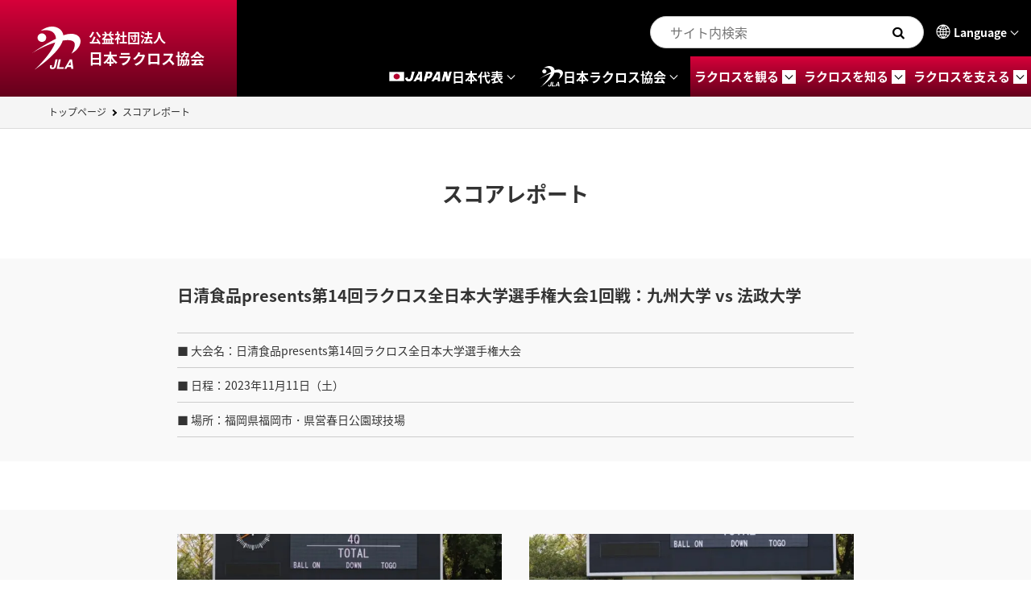

--- FILE ---
content_type: text/html; charset=UTF-8
request_url: https://www.lacrosse.gr.jp/score/41526/
body_size: 15269
content:
<!DOCTYPE html>
<html lang="ja">
	<head prefix="og: http://ogp.me/ns# fb: http://ogp.me/ns/fb# article: http://ogp.me/ns/article#">
		<!-- Google Tag Manager -->
<script>(function(w,d,s,l,i){w[l]=w[l]||[];w[l].push({'gtm.start':
new Date().getTime(),event:'gtm.js'});var f=d.getElementsByTagName(s)[0],
j=d.createElement(s),dl=l!='dataLayer'?'&l='+l:'';j.async=true;j.src=
'https://www.googletagmanager.com/gtm.js?id='+i+dl;f.parentNode.insertBefore(j,f);
})(window,document,'script','dataLayer','GTM-T47LPLZ');</script>
<!-- End Google Tag Manager -->
		<meta charset="utf-8">
		<meta http-equiv="X-UA-Compatible" content="IE=edge">
		<title>日清食品presents第14回ラクロス全日本大学選手権大会1回戦：九州大学 vs 法政大学 | JLA | 公益社団法人日本ラクロス協会</title>
		<meta name="viewport" content="width=device-width, viewport-fit=cover">
		<meta name="format-detection" content="telephone=no">
		<meta name="twitter:card" content="summary_large_image">
		<meta name="description" content="">
		<meta property="og:title" content="日清食品presents第14回ラクロス全日本大学選手権大会1回戦：九州大学 vs 法政大学 | JLA | 公益社団法人日本ラクロス協会">
		<meta property="og:description" content="">
		<meta property="og:url" content="https://www.lacrosse.gr.jp/score/41526/">
		<meta property="og:image" content="https://www.lacrosse.gr.jp/img/ogp.jpg">
		<meta property="og:type" content="website">
		<meta property="og:locale" content="ja_JP">
		
<link rel="dns-prefetch" href="//ajax.googleapis.com">
<link rel="apple-touch-icon" href="/cmn/img/apple-touch-icon.png">
<link rel="shortcut icon" href="/favicon.ico">
<link rel="stylesheet" href="/css/base.css?20251219">
<link href="//fonts.googleapis.com/css?family=Khand:500" rel="stylesheet">
<link href="https://fonts.googleapis.com/css2?family=family=Roboto:wght@700&amp;display=swap" rel="stylesheet">
				<link rel="stylesheet" href="/css/p-score_report.css">
		<meta name='robots' content='max-image-preview:large' />
	<style>img:is([sizes="auto" i], [sizes^="auto," i]) { contain-intrinsic-size: 3000px 1500px }</style>
	<style id='classic-theme-styles-inline-css' type='text/css'>
/*! This file is auto-generated */
.wp-block-button__link{color:#fff;background-color:#32373c;border-radius:9999px;box-shadow:none;text-decoration:none;padding:calc(.667em + 2px) calc(1.333em + 2px);font-size:1.125em}.wp-block-file__button{background:#32373c;color:#fff;text-decoration:none}
</style>
<link rel='stylesheet' id='wpo_min-header-0-css' href='https://www.lacrosse.gr.jp/_wp/wp-content/cache/wpo-minify/1762911843/assets/wpo-minify-header-bd3d193a.min.css' type='text/css' media='all' />
<link rel="canonical" href="https://www.lacrosse.gr.jp/score/41526/" />
	</head>
<body id="p-score_report">
	<!-- Google Tag Manager (noscript) -->
<noscript><iframe src="https://www.googletagmanager.com/ns.html?id=GTM-T47LPLZ"
height="0" width="0" style="display:none;visibility:hidden"></iframe></noscript>
<!-- End Google Tag Manager (noscript) -->	
<header class="l-header" id="js-header">
	<div class="l-headerLogo"><a href="/">
			<div class="l-headerLogo_img"><img src="/img/common/logo_jla_white.svg" alt="日本ラクロス協会ロゴ"></div>
			<div class="l-headerLogo_box">
				<p class="l-headerLogo_type">公益社団法人</p>
				<p class="l-headerLogo_name">日本ラクロス協会</p>
			</div></a></div>
	<div class="l-headerItem">
		<div class="l-headerItemExtra">
			<form class="m-search" role="search" method="get" action="/">
				<input class="m-search_input" name="s" type="search" placeholder="サイト内検索">
				<button class="m-search_btn" aria-label="検索する"></button>
			</form>
			<div class="l-headerItemExtraLanguage">
				<button class="l-headerItemExtraLanguage_btn" id="js-language" type="button">Language</button>
				<ul class="l-headerItemExtraLanguage_list" id="js-languageList">
					<li class="l-headerItemExtraLanguage_item"><a class="cl-norewrite is-current" href="/">Japanese</a></li>
					<li class="l-headerItemExtraLanguage_item"><a href="https://www-lacrosse-gr-jp-e.athp.transer.com/">English</a></li>
					<li class="l-headerItemExtraLanguage_item"><a href="https://www-lacrosse-gr-jp-c.athp.transer.com/">Chinese(簡体)</a></li>
					<li class="l-headerItemExtraLanguage_item"><a href="https://www-lacrosse-gr-jp-t.athp.transer.com/">Chinese(繁體)</a></li>
					<li class="l-headerItemExtraLanguage_item"><a href="https://www-lacrosse-gr-jp-k.athp.transer.com/">Korean</a></li>
				</ul>
			</div>
		</div>
		<nav class="l-headerItemNav" id="js-headerNav" aria-label="グローバルナビゲーション">
			<ul class="l-headerItemNavMenu" id="js-headerMainMenu">
				<li class="l-headerItemNavMenu_item">
					<button class="l-headerItemNavMenu_btn" type="button" aria-expanded="false" aria-controls="headerNavMenuJapan"><img class="l-headerItemNavMenu_japanIcon" src="/img/common/logo_japan_flag.png" alt="" width="21"><img class="l-headerItemNavMenu_japan" src="/img/common/txt_japan.png" alt="japan"><span>日本代表</span></button>
					<div class="l-headerItemNavMenuSub" id="headerNavMenuJapan" aria-hidden="true">
						<div class="l-headerItemNavMenuSub_outer">
							<div class="l-headerItemNavMenuSub_inner">
								<p class="l-headerItemNavMenuSub_index"><img src="/img/common/logo_japan_flag.png" alt=""><span>ラクロス日本代表</span></p>
								<ul class="l-headerItemNavMenuSubList is-col02">
									<li class="l-headerItemNavMenuSubList_item"><a class="m-btn_02 is-fluid" href="/japan/#men">男子日本代表</a>
										<ul class="l-headerItemNavMenuSubListChild">
											<li class="m-link is-type01"><a href="/japan/#men_sixes">SIXES日本代表</a>
											</li>
											<li class="m-link is-type01"><a href="/japan/#men_box">BOX日本代表</a>
											</li>
											<li class="m-link is-type01">世代別日本代表
											</li>
											<li class="m-link is-type01"><a href="/japan/#men_u-22">22歳以下日本代表</a>
											</li>
											<li class="m-link is-type01"><a href="/japan/#men_u-21">21歳以下日本代表</a>
											</li>
											<li class="m-link is-type01"><a href="/japan/#men_u-20">20歳以下日本代表</a>
											</li>
											<li class="m-link is-type01"><a href="/japan/#men_u-19">19歳以下日本代表</a>
											</li>
											<li class="m-link is-type01"><a href="/japan/#men_strengthen">全国強化指定選手団</a>
											</li>
										</ul>
									</li>
									<li class="l-headerItemNavMenuSubList_item"><a class="m-btn_02 is-fluid" href="/japan/#women">女子日本代表</a>
										<ul class="l-headerItemNavMenuSubListChild">
											<li class="m-link is-type01"><a href="/japan/#women_sixes">SIXES日本代表</a>
											</li>
											<li class="m-link is-type01"><a href="/japan/#women_box">BOX日本代表</a>
											</li>
											<li class="m-link is-type01">世代別日本代表
											</li>
											<li class="m-link is-type01"><a href="/japan/#women_u-22">22歳以下日本代表</a>
											</li>
											<li class="m-link is-type01"><a href="/japan/#women_u-20">20歳以下日本代表</a>
											</li>
											<li class="m-link is-type01"><a href="/japan/#women_u-19">19歳以下日本代表</a>
											</li>
											<li class="m-link is-type01"><a href="/japan/#women_strengthen">全国強化指定選手団</a>
											</li>
										</ul>
									</li>
								</ul>
							</div>
						</div>
					</div>
				</li>
				<li class="l-headerItemNavMenu_item">
					<button class="l-headerItemNavMenu_btn" type="button" aria-expanded="false" aria-controls="headerNavMenuAssociation">
						<svg width="29" height="26" viewBox="0 0 60 54" fill="currentColor" xmlns="http://www.w3.org/2000/svg">
						<g clip-path="url(#clip0_9251_9457)">
						<path d="M11.9951 19.046C14.9803 19.046 17.3995 16.6871 17.3995 13.7763C17.3995 10.8656 14.9803 8.50664 11.9951 8.50664C9.00984 8.50664 6.59058 10.8656 6.59058 13.7763C6.59058 16.6871 9.00984 19.046 11.9951 19.046Z" fill="currentColor"/>
						<path d="M57.4253 11.9825C53.6748 8.40289 46.6603 8.27441 40.352 10.2627C39.8705 10.4142 39.3079 10.6169 38.6761 10.8623C38.3905 8.70435 37.5154 6.64853 35.9122 4.75084C32.78 1.04443 23.4594 -4.06219 10.2616 5.38505C10.2616 5.38505 25.8854 0.734734 29.119 12.4915C29.3453 13.3135 29.4349 14.203 29.4062 15.1436C20.4877 19.6655 8.71913 26.4836 0 32.9591C8.22413 27.6483 18.903 22.6899 28.526 19.705C24.2619 32.8059 5.89272 51.2853 2.16247 54.0017C6.53639 51.2013 32.9557 33.1436 37.9631 17.3872C44.1008 16.3511 49.0491 16.6394 51.4768 18.8715C54.4029 21.5648 52.3604 27.8542 48.6048 33.6246C59.9307 27.4094 62.698 17.0133 57.427 11.9825H57.4253Z" fill="currentColor"/>
						<path d="M24.5204 48.1093L24.4629 48.3794C24.2889 49.2871 24.2517 49.9262 24.3531 50.2936C24.4545 50.6626 24.8042 50.8471 25.4022 50.8471C26.0003 50.8471 26.4311 50.6461 26.7082 50.2425C26.8771 50.0037 27.0241 49.6001 27.1491 49.0317L28.9382 40.8216H31.4538L29.6731 48.9922C29.4552 49.9905 29.1038 50.7812 28.6189 51.3643C27.808 52.351 26.6203 52.8452 25.0576 52.8452C23.4949 52.8452 22.5336 52.4449 22.1754 51.646C21.8156 50.8471 21.7869 49.7582 22.0859 48.3778L22.1433 48.1076H24.5204V48.1093Z" fill="currentColor"/>
						<path d="M32.9421 40.8216H35.4576L33.3594 50.4484H39.3214L38.8635 52.5586H30.386L32.9421 40.8216Z" fill="currentColor"/>
						<path d="M46.6045 40.8216H49.4461L51.1524 52.5586H48.424L48.1706 50.1453H43.7358L42.3809 52.5586H39.7505L46.6028 40.8216H46.6045ZM44.8559 48.1241H47.9104L47.412 43.5051L44.8559 48.1241Z" fill="currentColor"/>
						</g>
						<defs>
						<clipPath id="clip0_9251_9457">
						<rect width="60" height="54" fill="currentColor"/>
						</clipPath>
						</defs>
						</svg><span>日本ラクロス協会</span>
					</button>
					<div class="l-headerItemNavMenuSub" id="headerNavMenuAssociation" aria-hidden="true">
						<div class="l-headerItemNavMenuSub_outer">
							<div class="l-headerItemNavMenuSub_inner">
								<p class="l-headerItemNavMenuSub_index"><img src="/img/common/logo_jla_white.svg" width="49" alt=""><span>日本ラクロス協会</span></p>
								<ul class="l-headerItemNavMenuSubList is-col04">
									<li class="l-headerItemNavMenuSubList_item"><a class="m-btn_02 is-fluid" href="/association/#overview">概要</a>
										<ul class="l-headerItemNavMenuSubListChild">
											<li class="m-link is-type01"><a href="/association/greeting/">ご挨拶</a>
											</li>
											<li class="m-link is-type01"><a href="/association/philosophy/">理念・VISION・VALUES</a>
											</li>
											<li class="m-link is-type01"><a href="/association/logo/">ロゴマーク</a>
											</li>
											<li class="m-link is-type01"><a href="/association/overview/">JLAの概要</a>
											</li>
											<li class="m-link is-type01"><a href="/pdf/association/current_status_outline_lacrosse.pdf" target="_blank">ラクロスの現状と概略</a>
											</li>
											<li class="m-link is-type01"><a href="/association/contributor/">ラクロス交流貢献者の方々</a>
											</li>
										</ul>
									</li>
									<li class="l-headerItemNavMenuSubList_item"><a class="m-btn_02 is-fluid" href="/association/#organizational">組織</a>
										<ul class="l-headerItemNavMenuSubListChild">
											<li class="m-link is-type01"><a href="/association/organizational/">組織体制</a>
											</li>
											<li class="m-link is-type01"><a href="/association/board-of-directors/">理事会</a>
											</li>
											<li class="m-link is-type01"><a href="/association/member-team/">競技団体会員</a>
											</li>
										</ul>
									</li>
									<li class="l-headerItemNavMenuSubList_item"><a class="m-btn_02 is-fluid" href="/association/regulations/">規約・規程</a>
										<ul class="l-headerItemNavMenuSubListChild">
											<li class="m-link is-type01"><a href="/association/regulations/#articles-of-incorporation">定款</a>
											</li>
											<li class="m-link is-type01"><a href="/association/regulations/#membership-regulations">会員に関する規程</a>
											</li>
											<li class="m-link is-type01"><a href="/association/regulations/#organizational-regulations">組織に関する規程</a>
											</li>
											<li class="m-link is-type01"><a href="/association/regulations/#japan-representative-regulations">日本代表に関する規程</a>
											</li>
											<li class="m-link is-type01"><a href="/association/regulations/#compliance-regulations">コンプライアンスに関する規程</a>
											</li>
											<li class="m-link is-type01"><a href="/association/regulations/#accounting-regulations">会計に関する規程</a>
											</li>
											<li class="m-link is-type01"><a href="/association/regulations/#intellectual-property-regulations">知財管理に関する規程</a>
											</li>
											<li class="m-link is-type01"><a href="/association/regulations/#other-regulations">その他規程</a>
											</li>
										</ul>
									</li>
									<li class="l-headerItemNavMenuSubList_item"><a class="m-btn_02 is-fluid" href="/association/#reports">活動計画・報告</a>
										<ul class="l-headerItemNavMenuSubListChild">
											<li class="m-link is-type01"><a href="/association/business_reports/">事業計画・予算／事業報告・決算</a>
											</li>
											<li class="m-link is-type01"><a href="/association/membership/">会員数推移表</a>
											</li>
											<li class="m-link is-type01"><a href="/association/annualreport/">年次報告書（JLA機関誌）</a>
											</li>
											<li class="m-link is-type01"><a href="/association/spgc/">スポーツ団体ガバナンスコード</a>
											</li>
										</ul>
									</li>
								</ul>
								<p class="l-headerItemNavMenuSub_catch">協会事務局</p>
								<ul class="l-headerItemNavMenuSubList is-col04">
									<li class="l-headerItemNavMenuSubList_item"><a class="m-btn_02 is-fluid" href="/medicalscience/">医科学委員会</a>
										<ul class="l-headerItemNavMenuSubListChild">
											<li class="m-link is-type01"><a href="/medicalscience/#subcommittee">安全対策部会</a>
											</li>
											<li class="m-link is-type01"><a href="/medicalscience/#anti-doping">アンチ・ドーピング部会</a>
											</li>
											<li class="m-link is-type01"><a href="/medicalscience/#athlete">アスリートパフォーマンス部会</a>
											</li>
											<li class="m-link is-type01"><a href="/medicalscience/heatstroke/">熱中症対策について</a>
											</li>
											<li class="m-link is-type01"><a href="/medicalscience/concussion/">脳振盪対策について</a>
											</li>
											<li class="m-link is-type01"><a href="/medicalscience/armor/">防具の着用について</a>
											</li>
										</ul>
									</li>
									<li class="l-headerItemNavMenuSubList_item"><a class="m-btn_02 is-fluid" href="/jlacademy/">JLAacademy</a>
										<ul class="l-headerItemNavMenuSubListChild">
											<li class="m-link is-type01"><a href="/pdf/jlacademy/requirements_202302.pdf" target="_blank">日本ラクロスアカデミー 各級の要件</a>
											</li>
											<li class="m-link is-type01"><a href="/jlacademy/certification-workshop/">指導者認定講習会</a>
											</li>
											<li class="m-link is-type01"><a href="/jlacademy/excellent-leaders-list/">優秀指導者一覧</a>
											</li>
										</ul>
									</li>
									<li class="l-headerItemNavMenuSubList_item"><a class="m-btn_02 is-fluid" href="/referee/">審判員</a>
										<ul class="l-headerItemNavMenuSubListChild">
											<li class="m-link is-type01"><a href="/pdf/referee/qualification.pdf" target="_blank">JLA公認審判員資格について</a>
											</li>
											<li class="m-link is-type01"><a href="/referee/#excellent-referees">優秀審判員一覧</a>
											</li>
											<li class="m-link is-type01"><a href="/referee/#first-referee">1級審判員一覧</a>
											</li>
											<li class="m-link is-type01"><a href="/referee/#international-referees">国際大会派遣審判員一覧</a>
											</li>
										</ul>
									</li>
									<li class="l-headerItemNavMenuSubList_item"><a class="m-btn_02 is-fluid" href="/junior_lacrosse/">ジュニアラクロス</a>
										<ul class="l-headerItemNavMenuSubListChild">
											<li class="m-link is-type01"><a href="/pdf/junior_lacrosse/standard_rules.pdf" target="_blank">ジュニアラクロス標準ルール</a>
											</li>
										</ul><a class="m-btn_02 is-fluid" href="/sixes/">6人制競技 SIXES</a>
										<ul class="l-headerItemNavMenuSubListChild">
											<li class="m-link is-type01"><a href="/sixes/introduction/">SIXES 概要</a>
											</li>
											<li class="m-link is-type01"><a href="/sixes/guide/">SIXESの特徴</a>
											</li>
										</ul>
									</li>
								</ul>
							</div>
						</div>
					</div>
				</li>
				<li class="l-headerItemNavMenu_item">
					<button class="l-headerItemNavMenu_enhancebtn" type="button" aria-expanded="false" aria-controls="headerNavMenuLook"><span>ラクロスを観る</span></button>
					<div class="l-headerItemNavMenuSub" id="headerNavMenuLook" aria-hidden="true">
						<div class="l-headerItemNavMenuSub_outer">
							<div class="l-headerItemNavMenuSub_inner">
								<p class="l-headerItemNavMenuSub_index"><span>ラクロスを観る</span></p>
								<ul class="l-headerItemNavMenuSubList is-col03">
									<li class="l-headerItemNavMenuSubList_item"><a class="m-btn_02 is-fluid" href="/inter_top/">国際大会</a>
										<ul class="l-headerItemNavMenuSubListChild">
											<li class="m-link is-type01"><a href="/inter_top/#aplu">APLUアジアパシフィック選手権大会</a>
											</li>
											<li class="m-link is-type01"><a href="/inter_top/#fil">世界選手権大会</a>
											</li>
											<li class="m-link is-type01"><a href="/inter/">国際大会すべての大会一覧</a>
											</li>
										</ul>
									</li>
									<li class="l-headerItemNavMenuSubList_item"><a class="m-btn_02 is-fluid" href="/national_top/">全国大会</a>
										<ul class="l-headerItemNavMenuSubListChild">
											<li class="m-link is-type01"><a href="/national_top/#japan">全日本選手権大会</a>
											</li>
											<li class="m-link is-type01"><a href="/national/">全国大会すべての大会一覧</a>
											</li>
										</ul>
									</li>
									<li class="l-headerItemNavMenuSubList_item"><a class="m-btn_02 is-fluid" href="/event/">国内リーグ戦</a>
										<ul class="l-headerItemNavMenuSubListChild">
											<li class="m-link is-type01"><a href="/event/collegiate-leagues/">全国学生地区公式戦</a>
											</li>
											<li class="m-link is-type01"><a href="/event/club-leagues/">全国クラブ地区公式戦</a>
											</li>
											<li class="m-link is-type01"><a href="/event/match-venue/">試合会場案内</a>
											</li>
										</ul>
									</li>
								</ul>
								<div class="l-headerItemNavMenuSub_bnr"><a href="/how-to-watch/"><img src="/img/common/bnr_how-to-watch.png" alt="ラクロスを観戦する方へ ラクロス観戦ガイドはこちら"></a></div>
							</div>
						</div>
					</div>
				</li>
				<li class="l-headerItemNavMenu_item">
					<button class="l-headerItemNavMenu_enhancebtn" type="button" aria-expanded="false" aria-controls="headerNavMenuKnow"><span>ラクロスを知る</span></button>
					<div class="l-headerItemNavMenuSub" id="headerNavMenuKnow" aria-hidden="true">
						<div class="l-headerItemNavMenuSub_outer">
							<div class="l-headerItemNavMenuSub_inner">
								<p class="l-headerItemNavMenuSub_index"><span>ラクロスを知る</span></p>
								<ul class="l-headerItemNavMenuSubList is-col04">
									<li class="l-headerItemNavMenuSubList_item"><a class="m-btn_02 is-fluid" href="/lacrosse/">ラクロスを知るトップ</a>
									</li>
									<li class="l-headerItemNavMenuSubList_item"><a class="m-btn_02 is-fluid" href="/lacrosse/about-lacrosse/">ラクロスとは？</a>
										<ul class="l-headerItemNavMenuSubListChild">
											<li class="m-link is-type01"><a href="/lacrosse/about-lacrosse/#origin">ラクロスの起源</a>
											</li>
											<li class="m-link is-type01"><a href="/lacrosse/about-lacrosse/#step">日本におけるラクロスの歩み</a>
											</li>
											<li class="m-link is-type01"><a href="/lacrosse/about-lacrosse/#registered-members">現在のJLA会員登録者数</a>
											</li>
											<li class="m-link is-type01"><a href="/lacrosse/about-lacrosse/#team_count">JLA加盟チーム数</a>
											</li>
										</ul>
									</li>
									<li class="l-headerItemNavMenuSubList_item"><a class="m-btn_02 is-fluid" href="/lacrosse/national-team/">大会と日本代表</a>
										<ul class="l-headerItemNavMenuSubListChild">
											<li class="m-link is-type01"><a href="/lacrosse/national-team/#domestic-tournaments">国内の主要大会</a>
											</li>
											<li class="m-link is-type01"><a href="/lacrosse/national-team/#world-team">世界へ挑む日本代表</a>
											</li>
										</ul>
									</li>
									<li class="l-headerItemNavMenuSubList_item"><a class="m-btn_02 is-fluid" href="/lacrosse/archives/">ラクロスデータ資料室</a>
										<ul class="l-headerItemNavMenuSubListChild">
											<li class="m-link is-type01"><a href="/lacrosse/archives/#rules">競技ルール</a>
											</li>
											<li class="m-link is-type01"><a href="/lacrosse/archives/#participants-data">競技人口データ</a>
											</li>
											<li class="m-link is-type01"><a href="/lacrosse/archives/#past-winning-teams">歴代優勝チーム一覧</a>
											</li>
											<li class="m-link is-type01"><a href="/lacrosse/archives/#inter">国際大会の記録</a>
											</li>
										</ul>
									</li>
								</ul>
							</div>
						</div>
					</div>
				</li>
				<li class="l-headerItemNavMenu_item">
					<button class="l-headerItemNavMenu_enhancebtn" type="button" aria-expanded="false" aria-controls="headerNavMenuSupport"><span>ラクロスを支える</span></button>
					<div class="l-headerItemNavMenuSubSupport" id="headerNavMenuSupport" aria-hidden="true">
						<div class="l-headerItemNavMenuSubSupport_outer">
							<div class="l-headerItemNavMenuSubSupport_img"><img src="/img/common/pic_support.jpg" alt=""></div>
							<div class="l-headerItemNavMenuSubSupportBox">
								<h2 class="l-headerItemNavMenuSubSupportBox_heading">ラクロスを支える</h2>
								<section class="l-headerItemNavMenuSubSupportBoxType">
									<h3 class="l-headerItemNavMenuSubSupportBoxType_heading">企業協賛</h3>
									<div class="l-headerItemNavMenuSubSupportBoxType_inner">
										<div class="l-headerItemNavMenuSubSupportBoxType_item">
											<p class="l-headerItemNavMenuSubSupportBoxType_logo"><a href="/partner/"><img src="/img/common/logo_jla-partner.svg" alt="JLAパートナー"></a></p>
											<p class="l-headerItemNavMenuSubSupportBoxType_text">私たちJLAには、ラクロスを通じて<br>表現したいことがあります。</p>
										</div>
										<ul class="l-headerItemNavMenuSubSupportBoxType_lists">
											<li class="m-link is-type02"><a href="/partner/system/">JLAパートナー制度のご紹介</a>
											</li>
											<li class="m-link is-type02"><a href="/partner/introduction/">JLAパートナー企業のご紹介</a>
											</li>
											<li class="m-link is-type02"><a href="/partner/2023-partner/">2023年以前のパートナー企業</a>
											</li>
											<li class="m-link is-type02"><a href="/partner/sponsorship/">大会協賛パートナーシップのご案内</a>
											</li>
										</ul>
									</div>
								</section>
								<section class="l-headerItemNavMenuSubSupportBoxType">
									<h3 class="l-headerItemNavMenuSubSupportBoxType_heading">個人協賛（JLF）</h3>
									<div class="l-headerItemNavMenuSubSupportBoxType_inner">
										<div class="l-headerItemNavMenuSubSupportBoxType_item">
											<p class="l-headerItemNavMenuSubSupportBoxType_logo"><a href="https://founders.lacrosse.gr.jp/" target="_blank"><img src="/img/common/logo_jlf.svg" alt="Japan Lacrosse Founders"></a></p>
											<p class="l-headerItemNavMenuSubSupportBoxType_text">誰もが日本ラクロスの<br>未来の支援者に。</p>
										</div>
										<ul class="l-headerItemNavMenuSubSupportBoxType_lists">
											<li class="m-link is-type02"><a href="https://founders.lacrosse.gr.jp/course/a-course/" target="_blank">日本代表強化支援コース</a>
											</li>
											<li class="m-link is-type02"><a href="https://founders.lacrosse.gr.jp/course/b-course/" target="_blank">Lacrosse for Everyoneコース</a>
											</li>
											<li class="m-link is-type02"><a href="https://founders.lacrosse.gr.jp/course/c-course/" target="_blank">メディアブランディングコース</a>
											</li>
											<li class="m-link is-type02"><a href="https://founders.lacrosse.gr.jp/course/d-course/" target="_blank">指定地区応援コース</a>
											</li>
											<li class="m-link is-type02"><a href="https://founders.lacrosse.gr.jp/faq/" target="_blank">JLFについてのよくあるご質問</a>
											</li>
										</ul>
									</div>
								</section>
								<section class="l-headerItemNavMenuSubSupportBoxType">
									<h3 class="l-headerItemNavMenuSubSupportBoxType_heading">個人協賛</h3>
									<div class="l-headerItemNavMenuSubSupportBoxType_inner">
										<ul class="l-headerItemNavMenuSubSupportBoxType_lists">
											<li class="m-link is-type02"><a href="/supporting_member/">賛助会員制度のご案内</a>
											</li>
											<li class="m-link is-type02"><a href="/association/crowdfunding/">クラウドファンディング支援者の方々</a>
											</li>
										</ul>
									</div>
								</section>
							</div>
						</div>
					</div>
				</li>
			</ul>
		</nav>
		<div class="l-headerMenu">
			<button class="l-headerMenu_btn" id="js-menuBtn" type="button" data-menu-type="main" aria-controls="js-menu" aria-label="メインメニューを開く" aria-haspopup="true" aria-expanded="false">Menu</button>
		</div>
	</div>
	<div class="l-menu" id="js-menu">
		<div class="l-menuBody">
			<form class="m-search is-fluid" role="search" method="get" action="/">
				<input class="m-search_input" name="s" type="search" placeholder="サイト内検索">
				<button class="m-search_btn" aria-label="検索する"></button>
			</form>
			<section class="l-menuBodyEnhance">
				<h2 class="l-menuBodyEnhance_heading"><img src="/img/common/logo_japan_flag.png" alt="" width="21"><span>ラクロス日本代表</span></h2>
				<details class="l-menuBodyEnhance_details js-details">
					<summary class="js-summary m-btn_02">男子日本代表</summary>
					<div class="l-menuBodyEnhance_contents js-content">
						<ul class="l-menuBodyEnhanceList">
							<li class="m-link is-type01"><a href="/japan/#men">男子日本代表トップ</a>
							</li>
							<li class="m-link is-type01"><a href="/japan/#men_sixes">SIXES日本代表</a>
							</li>
							<li class="m-link is-type01"><a href="/japan/#men_box">BOX日本代表</a>
							</li>
							<li class="m-link is-type01">世代別日本代表
							</li>
							<li class="m-link is-type01"><a href="/japan/#men_u-22">22歳以下日本代表</a>
							</li>
							<li class="m-link is-type01"><a href="/japan/#men_u-21">21歳以下日本代表</a>
							</li>
							<li class="m-link is-type01"><a href="/japan/#men_u-20">20歳以下日本代表</a>
							</li>
							<li class="m-link is-type01"><a href="/japan/#men_u-19">19歳以下日本代表</a>
							</li>
							<li class="m-link is-type01"><a href="/japan/#men_strengthen">全国強化指定選手団</a>
							</li>
						</ul>
					</div>
				</details>
				<details class="l-menuBodyEnhance_details js-details">
					<summary class="js-summary m-btn_02">女子日本代表</summary>
					<div class="l-menuBodyEnhance_contents js-content">
						<ul class="l-menuBodyEnhanceList">
							<li class="m-link is-type01"><a href="/japan/#women">女子日本代表トップ</a>
							</li>
							<li class="m-link is-type01"><a href="/japan/#women_sixes">SIXES日本代表</a>
							</li>
							<li class="m-link is-type01"><a href="/japan/#women_box">BOX日本代表</a>
							</li>
							<li class="m-link is-type01">世代別日本代表
							</li>
							<li class="m-link is-type01"><a href="/japan/#women_u-22">22歳以下日本代表</a>
							</li>
							<li class="m-link is-type01"><a href="/japan/#women_u-20">20歳以下日本代表</a>
							</li>
							<li class="m-link is-type01"><a href="/japan/#women_u-19">19歳以下日本代表</a>
							</li>
							<li class="m-link is-type01"><a href="/japan/#women_strengthen">全国強化指定選手団</a>
							</li>
						</ul>
					</div>
				</details>
			</section>
			<section class="l-menuBodyEnhance">
				<h2 class="l-menuBodyEnhance_heading"><span>ラクロスを観る</span></h2>
				<details class="l-menuBodyEnhance_details js-details">
					<summary class="js-summary m-btn_02">国際大会</summary>
					<div class="l-menuBodyEnhance_contents js-content">
						<ul class="l-menuBodyEnhanceList">
							<li class="m-link is-type01"><a href="/inter_top/">国際大会トップ</a>
							</li>
							<li class="m-link is-type01"><a href="/inter_top/#aplu">APLUアジアパシフィック選手権大会</a>
							</li>
							<li class="m-link is-type01"><a href="/inter_top/#fil">世界選手権大会</a>
							</li>
							<li class="m-link is-type01"><a href="/inter/">国際大会すべての大会一覧</a>
							</li>
						</ul>
					</div>
				</details>
				<details class="l-menuBodyEnhance_details js-details">
					<summary class="js-summary m-btn_02">全国大会</summary>
					<div class="l-menuBodyEnhance_contents js-content">
						<ul class="l-menuBodyEnhanceList">
							<li class="m-link is-type01"><a href="/national_top/">全国大会トップ</a>
							</li>
							<li class="m-link is-type01"><a href="/national_top/#japan">全日本選手権大会</a>
							</li>
							<li class="m-link is-type01"><a href="/national/">全国大会すべての大会一覧</a>
							</li>
						</ul>
					</div>
				</details>
				<details class="l-menuBodyEnhance_details js-details">
					<summary class="js-summary m-btn_02">国内リーグ戦</summary>
					<div class="l-menuBodyEnhance_contents js-content">
						<ul class="l-menuBodyEnhanceList">
							<li class="m-link is-type01"><a href="/event/">国内リーグ戦トップ</a>
							</li>
							<li class="m-link is-type01"><a href="/event/collegiate-leagues/">全国学生地区公式戦</a>
							</li>
							<li class="m-link is-type01"><a href="/event/club-leagues/">全国クラブ地区公式戦</a>
							</li>
							<li class="m-link is-type01"><a href="/event/match-venue/">試合会場案内</a>
							</li>
						</ul>
					</div>
				</details>
			</section>
			<div class="l-menuBody_bnr"><a href="/how-to-watch/"><img src="/img/common/bnr_how-to-watch.png" alt="ラクロスを観戦する方へ ラクロス観戦ガイドはこちら"></a></div>
			<section class="l-menuBodySection">
				<h2 class="l-menuBodySection_heading">日本ラクロス協会</h2>
				<details class="l-menuBodySection_details js-details m-link is-type03">
					<summary class="js-summary">概要</summary>
					<div class="l-menuBodySection_contents js-content">
						<ul class="l-menuBodySectionList">
							<li class="m-link is-type02"><a href="/association/#overview">概要トップ</a>
							</li>
							<li class="m-link is-type02"><a href="/association/greeting/">ご挨拶</a>
							</li>
							<li class="m-link is-type02"><a href="/association/philosophy/">理念・VISION・VALUES</a>
							</li>
							<li class="m-link is-type02"><a href="/association/logo/">ロゴマーク</a>
							</li>
							<li class="m-link is-type02"><a href="/association/overview/">JLAの概要</a>
							</li>
							<li class="m-link is-type02"><a href="/pdf/association/current_status_outline_lacrosse.pdf" target="_blank">ラクロスの現状と概略</a>
							</li>
							<li class="m-link is-type02"><a href="/association/contributor/">ラクロス交流貢献者の方々</a>
							</li>
						</ul>
					</div>
				</details>
				<details class="l-menuBodySection_details js-details m-link is-type03">
					<summary class="js-summary">組織</summary>
					<div class="l-menuBodySection_contents js-content">
						<ul class="l-menuBodySectionList">
							<li class="m-link is-type02"><a href="/association/#organizational">組織トップ</a>
							</li>
							<li class="m-link is-type02"><a href="/association/organizational/">組織体制</a>
							</li>
							<li class="m-link is-type02"><a href="/association/board-of-directors/">理事会</a>
							</li>
							<li class="m-link is-type02"><a href="/association/member-team/">競技団体会員</a>
							</li>
						</ul>
					</div>
				</details>
				<details class="l-menuBodySection_details js-details m-link is-type03">
					<summary class="js-summary">規約・規程</summary>
					<div class="l-menuBodySection_contents js-content">
						<ul class="l-menuBodySectionList">
							<li class="m-link is-type02"><a href="/association/regulations/">規約・規程トップ</a>
							</li>
							<li class="m-link is-type02"><a href="/association/regulations/#articles-of-incorporation">定款</a>
							</li>
							<li class="m-link is-type02"><a href="/association/regulations/#membership-regulations">会員に関する規程</a>
							</li>
							<li class="m-link is-type02"><a href="/association/regulations/#organizational-regulations">組織に関する規程</a>
							</li>
							<li class="m-link is-type02"><a href="/association/regulations/#japan-representative-regulations">日本代表に関する規程</a>
							</li>
							<li class="m-link is-type02"><a href="/association/regulations/#compliance-regulations">コンプライアンスに関する規程</a>
							</li>
							<li class="m-link is-type02"><a href="/association/regulations/#accounting-regulations">会計に関する規程</a>
							</li>
							<li class="m-link is-type02"><a href="/association/regulations/#intellectual-property-regulations">知財管理に関する規程</a>
							</li>
							<li class="m-link is-type02"><a href="/association/regulations/#other-regulations">その他規程</a>
							</li>
						</ul>
					</div>
				</details>
				<details class="l-menuBodySection_details js-details m-link is-type03">
					<summary class="js-summary">活動計画・報告</summary>
					<div class="l-menuBodySection_contents js-content">
						<ul class="l-menuBodySectionList">
							<li class="m-link is-type02"><a href="/association/#reports">活動計画・報告トップ</a>
							</li>
							<li class="m-link is-type02"><a href="/association/business_reports/">事業計画・予算／事業報告・決算</a>
							</li>
							<li class="m-link is-type02"><a href="/association/membership/">会員数推移表</a>
							</li>
							<li class="m-link is-type02"><a href="/association/annualreport/">年次報告書（JLA機関誌）</a>
							</li>
							<li class="m-link is-type02"><a href="/association/spgc/">スポーツ団体ガバナンスコード</a>
							</li>
						</ul>
					</div>
				</details>
				<section class="l-menuBodySection_type">
					<h2 class="l-menuBodySection_subheading">協会事務局</h2>
					<details class="l-menuBodySection_details js-details m-link is-type03">
						<summary class="js-summary">医科学委員会</summary>
						<div class="l-menuBodySection_contents js-content">
							<ul class="l-menuBodySectionList">
								<li class="m-link is-type02"><a href="/medicalscience/">医科学委員会トップ</a>
								</li>
								<li class="m-link is-type02"><a href="/medicalscience/#subcommittee">安全対策部会</a>
								</li>
								<li class="m-link is-type02"><a href="/medicalscience/#anti-doping">アンチ・ドーピング部会</a>
								</li>
								<li class="m-link is-type02"><a href="/medicalscience/#athlete">アスリートパフォーマンス部会</a>
								</li>
								<li class="m-link is-type02"><a href="/medicalscience/heatstroke/">熱中症対策について</a>
								</li>
								<li class="m-link is-type02"><a href="/medicalscience/concussion/">脳振盪対策について</a>
								</li>
								<li class="m-link is-type02"><a href="/medicalscience/armor/">防具の着用について</a>
								</li>
							</ul>
						</div>
					</details>
					<details class="l-menuBodySection_details js-details m-link is-type03">
						<summary class="js-summary">JLAacademy</summary>
						<div class="l-menuBodySection_contents js-content">
							<ul class="l-menuBodySectionList">
								<li class="m-link is-type02"><a href="/jlacademy/">JLAacademyトップ</a>
								</li>
								<li class="m-link is-type02"><a href="/pdf/jlacademy/requirements_202302.pdf" target="_blank">日本ラクロスアカデミー 各級の要件</a>
								</li>
								<li class="m-link is-type02"><a href="/jlacademy/certification-workshop/">指導者認定講習会</a>
								</li>
								<li class="m-link is-type02"><a href="/jlacademy/excellent-leaders-list/">優秀指導者一覧</a>
								</li>
							</ul>
						</div>
					</details>
					<details class="l-menuBodySection_details js-details m-link is-type03">
						<summary class="js-summary">審判員</summary>
						<div class="l-menuBodySection_contents js-content">
							<ul class="l-menuBodySectionList">
								<li class="m-link is-type02"><a href="/referee/">審判員トップ</a>
								</li>
								<li class="m-link is-type02"><a href="/pdf/referee/qualification.pdf" target="_blank">JLA公認審判員資格について</a>
								</li>
								<li class="m-link is-type02"><a href="/referee/#excellent-referees">優秀審判員一覧</a>
								</li>
								<li class="m-link is-type02"><a href="/referee/#first-referee">1級審判員一覧</a>
								</li>
								<li class="m-link is-type02"><a href="/referee/#international-referees">国際大会派遣審判員一覧</a>
								</li>
							</ul>
						</div>
					</details>
					<details class="l-menuBodySection_details js-details m-link is-type03">
						<summary class="js-summary">ジュニアラクロス</summary>
						<div class="l-menuBodySection_contents js-content">
							<ul class="l-menuBodySectionList">
								<li class="m-link is-type02"><a href="/junior_lacrosse/">ジュニアラクロストップ</a>
								</li>
								<li class="m-link is-type02"><a href="/pdf/junior_lacrosse/standard_rules.pdf" target="_blank">ジュニアラクロス標準ルール</a>
								</li>
							</ul>
						</div>
					</details>
					<details class="l-menuBodySection_details js-details m-link is-type03">
						<summary class="js-summary">6人制競技 SIXES</summary>
						<div class="l-menuBodySection_contents js-content">
							<ul class="l-menuBodySectionList">
								<li class="m-link is-type02"><a href="/sixes/">6人制競技 SIXESトップ</a>
								</li>
								<li class="m-link is-type02"><a href="/sixes/introduction/">SIXES 概要</a>
								</li>
								<li class="m-link is-type02"><a href="/sixes/guide/">SIXESの特徴</a>
								</li>
							</ul>
						</div>
					</details>
				</section>
			</section>
			<section class="l-menuBodySection">
				<h2 class="l-menuBodySection_heading">ラクロスを知る</h2>
				<ul class="l-menuBodySectionList">
					<li class="m-link is-type03"><a href="/lacrosse/">ラクロスを知るトップ</a>
					</li>
				</ul>
				<details class="l-menuBodySection_details js-details m-link is-type03">
					<summary class="js-summary">ラクロスとは？</summary>
					<div class="l-menuBodySection_contents js-content">
						<ul class="l-menuBodySectionList">
							<li class="m-link is-type02"><a href="/lacrosse/about-lacrosse/#origin">ラクロスの起源</a>
							</li>
							<li class="m-link is-type02"><a href="/lacrosse/about-lacrosse/#step">日本におけるラクロスの歩み</a>
							</li>
							<li class="m-link is-type02"><a href="/lacrosse/about-lacrosse/#registered-members">現在のJLA会員登録者数</a>
							</li>
							<li class="m-link is-type02"><a href="/lacrosse/about-lacrosse/#team_count">JLA加盟チーム数</a>
							</li>
						</ul>
					</div>
				</details>
				<details class="l-menuBodySection_details js-details m-link is-type03">
					<summary class="js-summary">大会と日本代表</summary>
					<div class="l-menuBodySection_contents js-content">
						<ul class="l-menuBodySectionList">
							<li class="m-link is-type02"><a href="/lacrosse/national-team/#domestic-tournaments">国内の主要大会</a>
							</li>
							<li class="m-link is-type02"><a href="/lacrosse/national-team/#world-team">世界へ挑む日本代表</a>
							</li>
						</ul>
					</div>
				</details>
				<details class="l-menuBodySection_details js-details m-link is-type03">
					<summary class="js-summary">ラクロスデータ資料室</summary>
					<div class="l-menuBodySection_contents js-content">
						<ul class="l-menuBodySectionList">
							<li class="m-link is-type02"><a href="/lacrosse/archives/#rules">競技ルール</a>
							</li>
							<li class="m-link is-type02"><a href="/lacrosse/archives/#participants-data">競技人口データ</a>
							</li>
							<li class="m-link is-type02"><a href="/lacrosse/archives/#past-winning-teams">歴代優勝チーム一覧</a>
							</li>
							<li class="m-link is-type02"><a href="/lacrosse/archives/#inter">国際大会の記録</a>
							</li>
						</ul>
					</div>
				</details>
			</section>
			<section class="l-menuBodySection">
				<h2 class="l-menuBodySection_heading">ラクロスを支える</h2>
				<section class="l-menuBodySection_type">
					<h2 class="l-menuBodySection_subheading">企業協賛</h2>
					<details class="l-menuBodySection_details js-details m-link is-type03">
						<summary class="js-summary">JLAパートナー</summary>
						<div class="l-menuBodySection_contents js-content">
							<ul class="l-menuBodySectionList">
								<li class="m-link is-type02"><a href="/partner/">JLAパートナートップ</a>
								</li>
								<li class="m-link is-type02"><a href="/partner/system/">JLAパートナー制度のご紹介</a>
								</li>
								<li class="m-link is-type02"><a href="/partner/introduction/">JLAパートナー企業のご紹介</a>
								</li>
								<li class="m-link is-type02"><a href="/partner/2023-partner/">2023年以前のパートナー企業</a>
								</li>
								<li class="m-link is-type02"><a href="/partner/sponsorship/">大会協賛パートナーシップのご案内</a>
								</li>
							</ul>
						</div>
					</details>
				</section>
				<section class="l-menuBodySection_type">
					<h2 class="l-menuBodySection_subheading">個人協賛（JLF）</h2>
					<details class="l-menuBodySection_details js-details m-link is-type03">
						<summary class="js-summary">JLAFounders</summary>
						<div class="l-menuBodySection_contents js-content">
							<ul class="l-menuBodySectionList">
								<li class="m-link is-type02"><a href="https://founders.lacrosse.gr.jp/" target="_blank">JLAFoundersトップ</a>
								</li>
								<li class="m-link is-type02"><a href="https://founders.lacrosse.gr.jp/course/a-course/" target="_blank">日本代表強化支援コース</a>
								</li>
								<li class="m-link is-type02"><a href="https://founders.lacrosse.gr.jp/course/b-course/" target="_blank">Lacrosse for Everyoneコース</a>
								</li>
								<li class="m-link is-type02"><a href="https://founders.lacrosse.gr.jp/course/c-course/" target="_blank">メディアブランディングコース</a>
								</li>
								<li class="m-link is-type02"><a href="https://founders.lacrosse.gr.jp/course/d-course/" target="_blank">指定地区応援コース</a>
								</li>
								<li class="m-link is-type02"><a href="https://founders.lacrosse.gr.jp/faq/" target="_blank">JLFについてのよくあるご質問</a>
								</li>
							</ul>
						</div>
					</details>
				</section>
				<section class="l-menuBodySection_type">
					<h2 class="l-menuBodySection_subheading">個人協賛</h2>
					<ul class="l-menuBodySectionList">
						<li class="m-link is-type03"><a href="/supporting_member/">賛助会員制度のご案内</a>
						</li>
					</ul>
					<ul class="l-menuBodySectionList">
						<li class="m-link is-type03"><a href="/association/crowdfunding/">クラウドファンディング支援者の方々</a>
						</li>
					</ul>
				</section>
			</section>
			<ul class="l-menuOtherSite">
				<li class="l-menuOtherSite_item"><a href="https://www.lacrossemagazinejapan.jp/" target="_blank"><img src="/img/common/logo_lacrosse_magazine.png" alt="ラクロスマガジンジャパン"></a></li>
				<li class="l-menuOtherSite_item"><a href="https://founders.lacrosse.gr.jp/" target="_blank"><img src="/img/common/bnr_jlf.jpg" alt="JLAFounders"></a></li>
				<li class="l-menuOtherSite_item"><a href="https://www.lacrosse-membership.jp/" target="_blank"><img src="/img/common/bnr_lacrosse_system.png" alt="会員登録"></a></li>
			</ul>
			<ul class="l-menuOtherLink">
				<li class="m-link is-type02"><a href="https://www.lacrosse.gr.jp/news/21525/">ラクロスリンク</a></li>
				<li class="m-link is-type02"><a href="/sns/">JLA公式ソーシャルメディア一覧</a></li>
				<li class="m-link is-type02"><a href="https://relax.lacrosse.gr.jp/" target="_blank">アーカイブサイト（2010〜2019）</a></li>
				<li class="m-link is-type02"><a href="https://www.lacrosse.gr.jp/archives/past_index.html" target="_blank">アーカイブサイト（1996〜2010）</a></li>
				<li class="m-link is-type02"><a href="/sitepolicy/">サイトポリシー</a></li>
				<li class="m-link is-type02"><a href="/privacypolicy/">プライバシーポリシー</a></li>
				<li class="m-link is-type02"><a href="/personal-data_share/">個人情報の共同利用について</a></li>
				<li class="m-link is-type02"><a href="/snspolicy/">ソーシャルメディアポリシー</a></li>
			</ul>
			<ul class="l-menuContact">
				<li><a class="m-btn_02 is-fluid" href="/contact/">お問い合わせ</a></li>
				<li class="tr-none"><a class="m-btn_02 is-fluid" href="/media/">メディア関連</a></li>
				<li class="tr-none"><a class="m-btn_02 is-fluid" href="/marketing/">マーケティング関連</a></li>
				<li class="tr-none"><a class="m-btn_02 is-fluid" href="/notification/">行事連絡フォーム</a></li>
			</ul>
		</div>
	</div>
</header>	<div id="contents">


	<main id="main">
		<nav class="m-breadcrumbs">
			<ol class="m-breadcrumbs_list">
				<li><a href="/">トップページ</a></li>
				<li><span>スコアレポート</span></li>
			</ol>
		</nav>

	
				<header class="c-mainvisual">
			<p class="c-mainvisual_ttl">スコアレポート</p>
		</header>
		<header class="c-wrapper">
			<div class="c-wrapper_inner">
				<h1 class="report_ttl">日清食品presents第14回ラクロス全日本大学選手権大会1回戦：九州大学 vs 法政大学</h1>
				<ul class="c-entry-tournament_list">
					<li>■ 大会名：日清食品presents第14回ラクロス全日本大学選手権大会</li>
					<li>■ 日程：2023年11月11日（土）</li>
										<li>■ 場所：福岡県福岡市・県営春日公園球技場</li>
														</ul>
			</div>
		</header>
		<div class="c-wrapper">
	<div class="c-wrapper_inner">
		<ul class="c-entry-tournament_pic is-nobreak">
			<li>
				<p><img src="/img/cms/IMG_2036-640x427.jpg?v=1699836057" alt=""></p>
				<p>九州大学</p>
			</li>
			<li>
				<p><img src="/img/cms/IMG_2037-640x427.jpg?v=1699836061" alt=""></p>
				<p>法政大学</p>
			</li>
		</ul>
	</div>
</div>
		<section>
	<h3 class="m-titleType03">【スコア】</h3>
	<div class="c-wrapper">
		<div class="c-wrapper_inner">
<div class="report_list">
	<table class="report_table is-result is-man">
		<tbody>
			<tr>
				<th>チームや大学名</th>
				<th>1Q</th>
				<th>2Q</th>
				<th>3Q</th>
				<th>4Q</th>
				<th>合計</th>
			</tr>
			<tr>
				<td>九州大学</td>
				<td>1</td>
				<td>1</td>
				<td>1</td>
				<td>1</td>
				<td>4</td>
			</tr>
			<tr>
				<td>法政大学</td>
				<td>2</td>
				<td>0</td>
				<td>1</td>
				<td>3</td>
				<td>6</td>
			</tr>
		</tbody>
	</table>
</div>
		</div>
	</div>
</section>
		<section>
	<h3 class="m-titleType03">【得点者】</h3>
	<div class="c-wrapper">
		<div class="c-wrapper_inner">
			<div class="report_list">
<table class="report_table is-scorers is-man">
	<tbody>
		<tr>
			<th colspan="2">九州大学</th>
		</tr>
<tr>
	<td>#1 	浜松大樹</td>
	<td>2</td>
</tr>
<tr>
	<td>#4 	矢島豪</td>
	<td>1</td>
</tr>
<tr>
	<td>#9 	波多野泰人</td>
	<td>1</td>
</tr>
<tr>
	<td>-</td>
	<td>-</td>
</tr>
	</tbody>
</table>
<table class="report_table is-scorers is-man">
	<tbody>
		<tr>
			<th colspan="2">法政大学</th>
		</tr>
<tr>
	<td>#3 	内山樹</td>
	<td>2</td>
</tr>
<tr>
	<td>#7 	坂上俊風</td>
	<td>1</td>
</tr>
<tr>
	<td>#10 	船山俊平</td>
	<td>2</td>
</tr>
<tr>
	<td>#33 	富岡泰宇</td>
	<td>1</td>
</tr>
	</tbody>
</table>
			</div>
		</div>
	</div>
</section>
				<section>
	<h3 class="m-titleType03">【審判】</h3>
	<div class="c-wrapper">
		<div class="c-wrapper_inner">
			<div class="report_referee">
			<div class="report_referee_pic">
			<p><img src="/img/cms/IMG_2035-1024x682.jpg?v=1699836053" alt=""></p>
			<p></p>
			</div>
			<table class="report_table is-referee">
				<tbody>
				<tr>
					<th>主審</th>
					<td>近藤雄亮</td>
				</tr>
				<tr>
					<th>副審①</th>
					<td>志水研太郎</td>
				</tr>
				<tr>
					<th>副審②</th>
					<td>内藤達也</td>
				</tr>
				<tr>
					<th>CBO</th>
					<td>西尾拓哉</td>
				</tr>
				</tbody>
			</table>
			</div>
		</div>
	</div>
</section>
				<section>
			<h3 class="m-titleType03">【レビュー】</h3>
			<div class="c-wrapper">
				<div class="c-wrapper_inner">
					<div class="c-entry-wiziwig">
						<h3>1Q</h3>
<p><span data-sheets-value="{&quot;1&quot;:2,&quot;2&quot;:&quot;試合開始のフェイスオフは九大#55藤澤が取るも、なかなかボールが落ち着かない立ち上がりとなる。その後法政がポゼッションを握り、最初のオフェンスでボトムからの1on1で仕掛け、クリースにフィード。これを法政#10船山が決め切り、開始2分半でスコアは動く。\r\nその後のフェイスオフを九大が取り切り、ピックを多用しながらもポゼッション重視のオフェンスを展開する。試合が動いたのは8分半。ゴール付近での混戦のグラボーを九大#1濱松が拾い、ゴールを決め、スコアは1-1のイーブンに。その後のフェイスオフでは九大がファウルを取られ、法政オフェンスになる。九大は堅い守りで法政の猛攻を凌いでいたが、クオーター残り1分半でボトムからのフィードを法政#3内山が狭いスペースで決め切り、再び法政が1点をリードする試合展開となる。その後も法政のオフェンスが続くも、スコア動かず1Qが終了する。\r\n&quot;}" data-sheets-userformat="{&quot;2&quot;:15357,&quot;3&quot;:{&quot;1&quot;:0},&quot;5&quot;:{&quot;1&quot;:[{&quot;1&quot;:2,&quot;2&quot;:0,&quot;5&quot;:{&quot;1&quot;:2,&quot;2&quot;:0}},{&quot;1&quot;:0,&quot;2&quot;:0,&quot;3&quot;:3},{&quot;1&quot;:1,&quot;2&quot;:0,&quot;4&quot;:1}]},&quot;6&quot;:{&quot;1&quot;:[{&quot;1&quot;:2,&quot;2&quot;:0,&quot;5&quot;:{&quot;1&quot;:2,&quot;2&quot;:0}},{&quot;1&quot;:0,&quot;2&quot;:0,&quot;3&quot;:3},{&quot;1&quot;:1,&quot;2&quot;:0,&quot;4&quot;:1}]},&quot;7&quot;:{&quot;1&quot;:[{&quot;1&quot;:2,&quot;2&quot;:0,&quot;5&quot;:{&quot;1&quot;:2,&quot;2&quot;:0}},{&quot;1&quot;:0,&quot;2&quot;:0,&quot;3&quot;:3},{&quot;1&quot;:1,&quot;2&quot;:0,&quot;4&quot;:1}]},&quot;8&quot;:{&quot;1&quot;:[{&quot;1&quot;:2,&quot;2&quot;:0,&quot;5&quot;:{&quot;1&quot;:2,&quot;2&quot;:0}},{&quot;1&quot;:0,&quot;2&quot;:0,&quot;3&quot;:3},{&quot;1&quot;:1,&quot;2&quot;:0,&quot;4&quot;:1}]},&quot;9&quot;:0,&quot;10&quot;:0,&quot;11&quot;:4,&quot;12&quot;:0,&quot;14&quot;:{&quot;1&quot;:2,&quot;2&quot;:0},&quot;15&quot;:&quot;游ゴシック&quot;,&quot;16&quot;:12}">試合開始のフェイスオフは九大#55藤澤が取るも、なかなかボールが落ち着かない立ち上がりとなる。その後法政がポゼッションを握り、最初のオフェンスでボトムからの1on1で仕掛け、クリースにフィード。これを法政#10船山が決め切り、開始2分半でスコアは動く。 <br />
その後のフェイスオフを九大が取り切り、ピックを多用しながらもポゼッション重視のオフェンスを展開する。試合が動いたのは8分半。ゴール付近での混戦のグラボーを九大#1濱松が拾い、ゴールを決め、スコアは1-1のイーブンに。その後のフェイスオフでは九大がファウルを取られ、法政オフェンスになる。九大は堅い守りで法政の猛攻を凌いでいたが、クオーター残り1分半でボトムからのフィードを法政#3内山が狭いスペースで決め切り、再び法政が1点をリードする試合展開となる。その後も法政のオフェンスが続くも、スコア動かず1Qが終了する。 <br />
</span></p>
<h3>2Q</h3>
<p><span data-sheets-value="{&quot;1&quot;:2,&quot;2&quot;:&quot;2Qは九大#10山口のフェイスオフからのポゼッションで始まる。しかし、法政の激しいプレッシャーにより、オフェンスに移行することはできず、法政のオフェンスが開始する。\r\n法政#37内山がキレのあるダッヂから何度も九大ゴールを脅かすも九大#17前田のナイスセーブにより事なきを得る。その後タイムアウトを取った九大は次のオフェンスで法政のスラッシングを誘い、1分間のエキストラマンオフェンスに。起点からのクリースへのフィードを九大#4矢島がゴールネットに突き刺し、スコアは2-2で同点に。その後のフェイスを人数が多い状態の九大が確実につなげ、九大の猛攻が続く。クオーター残り半分、九大のボールダウンから法政のカウンターを食らうも、再びゴーリーの決定機阻止によりスコアは動かず同点。その後は攻守の入り乱れる展開となるも両チーム堅い守備でそのまま2Q終了。この時点でスコアは2-2のイーブン。\r\n\r&quot;}" data-sheets-userformat="{&quot;2&quot;:15357,&quot;3&quot;:{&quot;1&quot;:0},&quot;5&quot;:{&quot;1&quot;:[{&quot;1&quot;:2,&quot;2&quot;:0,&quot;5&quot;:{&quot;1&quot;:2,&quot;2&quot;:0}},{&quot;1&quot;:0,&quot;2&quot;:0,&quot;3&quot;:3},{&quot;1&quot;:1,&quot;2&quot;:0,&quot;4&quot;:1}]},&quot;6&quot;:{&quot;1&quot;:[{&quot;1&quot;:2,&quot;2&quot;:0,&quot;5&quot;:{&quot;1&quot;:2,&quot;2&quot;:0}},{&quot;1&quot;:0,&quot;2&quot;:0,&quot;3&quot;:3},{&quot;1&quot;:1,&quot;2&quot;:0,&quot;4&quot;:1}]},&quot;7&quot;:{&quot;1&quot;:[{&quot;1&quot;:2,&quot;2&quot;:0,&quot;5&quot;:{&quot;1&quot;:2,&quot;2&quot;:0}},{&quot;1&quot;:0,&quot;2&quot;:0,&quot;3&quot;:3},{&quot;1&quot;:1,&quot;2&quot;:0,&quot;4&quot;:1}]},&quot;8&quot;:{&quot;1&quot;:[{&quot;1&quot;:2,&quot;2&quot;:0,&quot;5&quot;:{&quot;1&quot;:2,&quot;2&quot;:0}},{&quot;1&quot;:0,&quot;2&quot;:0,&quot;3&quot;:3},{&quot;1&quot;:1,&quot;2&quot;:0,&quot;4&quot;:1}]},&quot;9&quot;:0,&quot;10&quot;:0,&quot;11&quot;:4,&quot;12&quot;:0,&quot;14&quot;:{&quot;1&quot;:2,&quot;2&quot;:0},&quot;15&quot;:&quot;游ゴシック&quot;,&quot;16&quot;:12}">2Qは九大#10山口のフェイスオフからのポゼッションで始まる。しかし、法政の激しいプレッシャーにより、オフェンスに移行することはできず、法政のオフェンスが開始する。 <br />
法政#37内山がキレのあるダッヂから何度も九大ゴールを脅かすも九大#17前田のナイスセーブにより事なきを得る。その後タイムアウトを取った九大は次のオフェンスで法政のスラッシングを誘い、1分間のエキストラマンオフェンスに。起点からのクリースへのフィードを九大#4矢島がゴールネットに突き刺し、スコアは2-2で同点に。その後のフェイスを人数が多い状態の九大が確実につなげ、九大の猛攻が続く。クオーター残り半分、九大のボールダウンから法政のカウンターを食らうも、再びゴーリーの決定機阻止によりスコアは動かず同点。その後は攻守の入り乱れる展開となるも両チーム堅い守備でそのまま2Q終了。この時点でスコアは2-2のイーブン。 <br />
</span></p>
<h3>3Q</h3>
<p><span data-sheets-value="{&quot;1&quot;:2,&quot;2&quot;:&quot;始めのフェイスオフ後、法政ポゼッションとなり、法政のオフェンスから3Qは開始する。\r\n法政は速いパス展開で九大ディフェンスを崩しにかかる。九大も苦戦を強いられるものの、チェイスを取り切り、九大ポゼッションに。その後の九大オフェンスではストーリングの警告を出され、攻めあぐねてポゼッションが変わったところで、法政#33冨岡の内抜きランニングシュートがネットに突き刺さり、三度法政が1点をリードする展開となる。試合が動いたのは3Q残り6分の場面。法制の猛攻を凌いだ九大がカウンターを仕掛け、九大#1濱松のこの日2点目となるスタンシューで九大が追い付く。3Q終盤ではグラウンドボールへの激しさや攻守の入れ替わりが熱を増し、次の１点の重要性が感じられる展開が続くも、両者得点につなげることはできず、勝敗は4Qに委ねられた。\r&quot;}" data-sheets-userformat="{&quot;2&quot;:15357,&quot;3&quot;:{&quot;1&quot;:0},&quot;5&quot;:{&quot;1&quot;:[{&quot;1&quot;:2,&quot;2&quot;:0,&quot;5&quot;:{&quot;1&quot;:2,&quot;2&quot;:0}},{&quot;1&quot;:0,&quot;2&quot;:0,&quot;3&quot;:3},{&quot;1&quot;:1,&quot;2&quot;:0,&quot;4&quot;:1}]},&quot;6&quot;:{&quot;1&quot;:[{&quot;1&quot;:2,&quot;2&quot;:0,&quot;5&quot;:{&quot;1&quot;:2,&quot;2&quot;:0}},{&quot;1&quot;:0,&quot;2&quot;:0,&quot;3&quot;:3},{&quot;1&quot;:1,&quot;2&quot;:0,&quot;4&quot;:1}]},&quot;7&quot;:{&quot;1&quot;:[{&quot;1&quot;:2,&quot;2&quot;:0,&quot;5&quot;:{&quot;1&quot;:2,&quot;2&quot;:0}},{&quot;1&quot;:0,&quot;2&quot;:0,&quot;3&quot;:3},{&quot;1&quot;:1,&quot;2&quot;:0,&quot;4&quot;:1}]},&quot;8&quot;:{&quot;1&quot;:[{&quot;1&quot;:2,&quot;2&quot;:0,&quot;5&quot;:{&quot;1&quot;:2,&quot;2&quot;:0}},{&quot;1&quot;:0,&quot;2&quot;:0,&quot;3&quot;:3},{&quot;1&quot;:1,&quot;2&quot;:0,&quot;4&quot;:1}]},&quot;9&quot;:0,&quot;10&quot;:0,&quot;11&quot;:4,&quot;12&quot;:0,&quot;14&quot;:{&quot;1&quot;:2,&quot;2&quot;:0},&quot;15&quot;:&quot;游ゴシック&quot;,&quot;16&quot;:12}">始めのフェイスオフ後、法政ポゼッションとなり、法政のオフェンスから3Qは開始する。 <br />
法政は速いパス展開で九大ディフェンスを崩しにかかる。九大も苦戦を強いられるものの、チェイスを取り切り、九大ポゼッションに。その後の九大オフェンスではストーリングの警告を出され、攻めあぐねてポゼッションが変わったところで、法政#33冨岡の内抜きランニングシュートがネットに突き刺さり、三度法政が1点をリードする展開となる。試合が動いたのは3Q残り6分の場面。法制の猛攻を凌いだ九大がカウンターを仕掛け、九大#1濱松のこの日2点目となるスタンシューで九大が追い付く。3Q終盤ではグラウンドボールへの激しさや攻守の入れ替わりが熱を増し、次の１点の重要性が感じられる展開が続くも、両者得点につなげることはできず、勝敗は4Qに委ねられた。 </span></p>
<h3>4Q</h3>
<p><span data-sheets-value="{&quot;1&quot;:2,&quot;2&quot;:&quot;勝負の最終クオーター。フェイス後のポゼッションを取り切ったのは法政大学。その流れのままに決定機を生み出すも、再び九大#17前田のナイスセーブ。しかし流れは依然法政。\r\nその後のオフェンスでボトムから仕掛けた#７坂上がクリースにフィード。これを#10船山が再び決めきり、スコアは4-3。その後も法政オフェンスは続き#7坂上のボトムからのまくりシュートでこの試合初となる法政の2点リードに。タイムアウトを取り悪い流れを切りたい九大だったが、その後の法政のオフェンスで#3内山が追加点を挙げ、一気に法政3点リードの展開となる。その後九大#9波多野がボトムからのフィードを決め切り1点を返し、九大ディフェンスも相手ボールマンに二人で付く攻めの戦術でボールを奪いに行くも、試合終了。最終スコアは6-4で法政が勝利した。\r\n\r\n\r\n&quot;}" data-sheets-userformat="{&quot;2&quot;:15357,&quot;3&quot;:{&quot;1&quot;:0},&quot;5&quot;:{&quot;1&quot;:[{&quot;1&quot;:2,&quot;2&quot;:0,&quot;5&quot;:{&quot;1&quot;:2,&quot;2&quot;:0}},{&quot;1&quot;:0,&quot;2&quot;:0,&quot;3&quot;:3},{&quot;1&quot;:1,&quot;2&quot;:0,&quot;4&quot;:1}]},&quot;6&quot;:{&quot;1&quot;:[{&quot;1&quot;:2,&quot;2&quot;:0,&quot;5&quot;:{&quot;1&quot;:2,&quot;2&quot;:0}},{&quot;1&quot;:0,&quot;2&quot;:0,&quot;3&quot;:3},{&quot;1&quot;:1,&quot;2&quot;:0,&quot;4&quot;:1}]},&quot;7&quot;:{&quot;1&quot;:[{&quot;1&quot;:2,&quot;2&quot;:0,&quot;5&quot;:{&quot;1&quot;:2,&quot;2&quot;:0}},{&quot;1&quot;:0,&quot;2&quot;:0,&quot;3&quot;:3},{&quot;1&quot;:1,&quot;2&quot;:0,&quot;4&quot;:1}]},&quot;8&quot;:{&quot;1&quot;:[{&quot;1&quot;:2,&quot;2&quot;:0,&quot;5&quot;:{&quot;1&quot;:2,&quot;2&quot;:0}},{&quot;1&quot;:0,&quot;2&quot;:0,&quot;3&quot;:3},{&quot;1&quot;:1,&quot;2&quot;:0,&quot;4&quot;:1}]},&quot;9&quot;:0,&quot;10&quot;:0,&quot;11&quot;:4,&quot;12&quot;:0,&quot;14&quot;:{&quot;1&quot;:2,&quot;2&quot;:0},&quot;15&quot;:&quot;游ゴシック&quot;,&quot;16&quot;:12}">勝負の最終クオーター。フェイス後のポゼッションを取り切ったのは法政大学。その流れのままに決定機を生み出すも、再び九大#17前田のナイスセーブ。しかし流れは依然法政。 <br />
その後のオフェンスでボトムから仕掛けた#７坂上がクリースにフィード。これを#10船山が再び決めきり、スコアは4-3。その後も法政オフェンスは続き#7坂上のボトムからのまくりシュートでこの試合初となる法政の2点リードに。タイムアウトを取り悪い流れを切りたい九大だったが、その後の法政のオフェンスで#3内山が追加点を挙げ、一気に法政3点リードの展開となる。その後九大#9波多野がボトムからのフィードを決め切り1点を返し、九大ディフェンスも相手ボールマンに二人で付く攻めの戦術でボールを奪いに行くも、試合終了。最終スコアは6-4で法政が勝利した。<br />
</span></p>
					</div>
				</div>
			</div>
		</section>
								<section>
	<h3 class="m-titleType03">【ギャラリー】</h3>
	<div class="c-wrapper">
		<div class="c-wrapper_inner is-wide">
			<ul class="report_gallery js-magnificPopup">
<li><a class="js-noScroll" href="#popup01"><img src="/img/cms/IMG_6482-300x200.jpg?v=1699836478" alt=""></a></li>
<li><a class="js-noScroll" href="#popup02"><img src="/img/cms/IMG_6487-300x200.jpg?v=1699836486" alt=""></a></li>
<li><a class="js-noScroll" href="#popup03"><img src="/img/cms/IMG_6523-300x200.jpg?v=1699836492" alt=""></a></li>
<li><a class="js-noScroll" href="#popup04"><img src="/img/cms/IMG_6530-300x200.jpg?v=1699836498" alt=""></a></li>
<li><a class="js-noScroll" href="#popup05"><img src="/img/cms/IMG_6541-300x200.jpg?v=1699836505" alt=""></a></li>
<li><a class="js-noScroll" href="#popup06"><img src="/img/cms/IMG_6544-300x200.jpg?v=1699836511" alt=""></a></li>
<li><a class="js-noScroll" href="#popup07"><img src="/img/cms/IMG_6547-300x200.jpg?v=1699836516" alt=""></a></li>
<li><a class="js-noScroll" href="#popup08"><img src="/img/cms/IMG_6561-300x200.jpg?v=1699836522" alt=""></a></li>
<li><a class="js-noScroll" href="#popup09"><img src="/img/cms/IMG_6563-300x200.jpg?v=1699836529" alt=""></a></li>
<li><a class="js-noScroll" href="#popup10"><img src="/img/cms/IMG_6571-300x200.jpg?v=1699836535" alt=""></a></li>
<li><a class="js-noScroll" href="#popup11"><img src="/img/cms/IMG_6581-300x200.jpg?v=1699836541" alt=""></a></li>
<li><a class="js-noScroll" href="#popup12"><img src="/img/cms/IMG_6583-300x200.jpg?v=1699836546" alt=""></a></li>
<li><a class="js-noScroll" href="#popup13"><img src="/img/cms/IMG_6586-300x200.jpg?v=1699836552" alt=""></a></li>
<li><a class="js-noScroll" href="#popup14"><img src="/img/cms/IMG_6591-300x200.jpg?v=1699836559" alt=""></a></li>
<li><a class="js-noScroll" href="#popup15"><img src="/img/cms/IMG_6593-300x200.jpg?v=1699836566" alt=""></a></li>
<li><a class="js-noScroll" href="#popup16"><img src="/img/cms/IMG_6599-300x200.jpg?v=1699836571" alt=""></a></li>
<li><a class="js-noScroll" href="#popup17"><img src="/img/cms/IMG_6603-300x200.jpg?v=1699836576" alt=""></a></li>
<li><a class="js-noScroll" href="#popup18"><img src="/img/cms/IMG_6610-300x200.jpg?v=1699836581" alt=""></a></li>
<li><a class="js-noScroll" href="#popup19"><img src="/img/cms/IMG_6614-300x200.jpg?v=1699836587" alt=""></a></li>
<li><a class="js-noScroll" href="#popup20"><img src="/img/cms/IMG_6619-300x200.jpg?v=1699836593" alt=""></a></li>
			</ul>
		</div>
	</div>
</section>
<div class="mfp-hide">
	<div class="slidePopUp" id="popup01">
		<p class="report_pic"><img src="/img/cms/IMG_6482.jpg?v=1699836478" alt=""></p>
		<p class="report_cap"></p>
	</div>
	<div class="slidePopUp" id="popup02">
		<p class="report_pic"><img src="/img/cms/IMG_6487.jpg?v=1699836486" alt=""></p>
		<p class="report_cap"></p>
	</div>
	<div class="slidePopUp" id="popup03">
		<p class="report_pic"><img src="/img/cms/IMG_6523.jpg?v=1699836492" alt=""></p>
		<p class="report_cap"></p>
	</div>
	<div class="slidePopUp" id="popup04">
		<p class="report_pic"><img src="/img/cms/IMG_6530.jpg?v=1699836498" alt=""></p>
		<p class="report_cap"></p>
	</div>
	<div class="slidePopUp" id="popup05">
		<p class="report_pic"><img src="/img/cms/IMG_6541.jpg?v=1699836505" alt=""></p>
		<p class="report_cap"></p>
	</div>
	<div class="slidePopUp" id="popup06">
		<p class="report_pic"><img src="/img/cms/IMG_6544.jpg?v=1699836511" alt=""></p>
		<p class="report_cap"></p>
	</div>
	<div class="slidePopUp" id="popup07">
		<p class="report_pic"><img src="/img/cms/IMG_6547.jpg?v=1699836516" alt=""></p>
		<p class="report_cap"></p>
	</div>
	<div class="slidePopUp" id="popup08">
		<p class="report_pic"><img src="/img/cms/IMG_6561.jpg?v=1699836522" alt=""></p>
		<p class="report_cap"></p>
	</div>
	<div class="slidePopUp" id="popup09">
		<p class="report_pic"><img src="/img/cms/IMG_6563.jpg?v=1699836529" alt=""></p>
		<p class="report_cap"></p>
	</div>
	<div class="slidePopUp" id="popup10">
		<p class="report_pic"><img src="/img/cms/IMG_6571.jpg?v=1699836535" alt=""></p>
		<p class="report_cap"></p>
	</div>
	<div class="slidePopUp" id="popup11">
		<p class="report_pic"><img src="/img/cms/IMG_6581.jpg?v=1699836541" alt=""></p>
		<p class="report_cap"></p>
	</div>
	<div class="slidePopUp" id="popup12">
		<p class="report_pic"><img src="/img/cms/IMG_6583.jpg?v=1699836546" alt=""></p>
		<p class="report_cap"></p>
	</div>
	<div class="slidePopUp" id="popup13">
		<p class="report_pic"><img src="/img/cms/IMG_6586.jpg?v=1699836552" alt=""></p>
		<p class="report_cap"></p>
	</div>
	<div class="slidePopUp" id="popup14">
		<p class="report_pic"><img src="/img/cms/IMG_6591.jpg?v=1699836559" alt=""></p>
		<p class="report_cap"></p>
	</div>
	<div class="slidePopUp" id="popup15">
		<p class="report_pic"><img src="/img/cms/IMG_6593.jpg?v=1699836566" alt=""></p>
		<p class="report_cap"></p>
	</div>
	<div class="slidePopUp" id="popup16">
		<p class="report_pic"><img src="/img/cms/IMG_6599.jpg?v=1699836571" alt=""></p>
		<p class="report_cap"></p>
	</div>
	<div class="slidePopUp" id="popup17">
		<p class="report_pic"><img src="/img/cms/IMG_6603.jpg?v=1699836576" alt=""></p>
		<p class="report_cap"></p>
	</div>
	<div class="slidePopUp" id="popup18">
		<p class="report_pic"><img src="/img/cms/IMG_6610.jpg?v=1699836581" alt=""></p>
		<p class="report_cap"></p>
	</div>
	<div class="slidePopUp" id="popup19">
		<p class="report_pic"><img src="/img/cms/IMG_6614.jpg?v=1699836587" alt=""></p>
		<p class="report_cap"></p>
	</div>
	<div class="slidePopUp" id="popup20">
		<p class="report_pic"><img src="/img/cms/IMG_6619.jpg?v=1699836593" alt=""></p>
		<p class="report_cap"></p>
	</div>
</div>

		</main>


<footer class="l-footer">
	<p class="l-footerPageTop" id="js-btnPageTop"><a href="#top" aria-label="ページの先頭に戻る"></a></p>
	<div class="l-container">
		<div class="l-footer_feature">
			<section class="l-footerSection">
				<h2 class="l-footerSection_heading"><img src="/img/common/logo_japan_flag.png" alt="" width="21"><span>ラクロス日本代表</span></h2>
				<ul class="l-footerSectionList is-japan">
					<li class="l-footerSectionList_item"><a class="m-btn_02 is-auto" href="/japan/#men">男子日本代表</a>
					</li>
					<li class="l-footerSectionList_item"><a class="m-btn_02 is-auto" href="/japan/#women">女子日本代表</a>
					</li>
				</ul>
			</section>
			<section class="l-footerSection">
				<h2 class="l-footerSection_heading"><span>ラクロスを観る</span></h2>
				<ul class="l-footerSectionList">
					<li class="l-footerSectionList_item"><a class="m-btn_02 is-auto" href="/inter_top/">国際大会</a>
					</li>
					<li class="l-footerSectionList_item"><a class="m-btn_02 is-auto" href="/national_top/">全国大会</a>
					</li>
					<li class="l-footerSectionList_item"><a class="m-btn_02 is-auto" href="/event/">国内リーグ戦</a>
					</li>
				</ul>
			</section>
		</div>
		<div class="l-footer_bnr"><a href="/how-to-watch/"><img src="/img/common/bnr_how-to-watch.png" alt="ラクロスを観戦する方へ ラクロス観戦ガイドはこちら"></a></div>
		<div class="l-footerLink">
			<section class="l-footerLink_section">
				<h2 class="l-footerLink_heading">日本ラクロス協会</h2>
				<ul class="l-footerLinkItem is-col04">
					<li class="l-footerLinkItem_list m-link is-type03"><a href="/association/#overview">概要</a>
						<ul class="l-footerLinkItemChild">
							<li class="m-link is-type04"><a href="/association/greeting/">ご挨拶</a></li>
							<li class="m-link is-type04"><a href="/association/philosophy/">理念・VISION・VALUES</a></li>
							<li class="m-link is-type04"><a href="/association/logo/">ロゴマーク</a></li>
							<li class="m-link is-type04"><a href="/association/overview/">JLAの概要</a></li>
							<li class="m-link is-type04"><a href="/pdf/association/current_status_outline_lacrosse.pdf" target="_blank">ラクロスの現状と概略</a></li>
							<li class="m-link is-type04"><a href="/association/contributor/">ラクロス交流貢献者の方々</a></li>
						</ul>
					</li>
					<li class="l-footerLinkItem_list m-link is-type03"><a href="/association/#organizational">組織</a>
						<ul class="l-footerLinkItemChild">
							<li class="m-link is-type04"><a href="/association/organizational/">組織体制</a></li>
							<li class="m-link is-type04"><a href="/association/board-of-directors/">理事会</a></li>
							<li class="m-link is-type04"><a href="/association/member-team/">競技団体会員</a></li>
						</ul>
					</li>
					<li class="l-footerLinkItem_list m-link is-type03"><a href="/association/regulations/">規約・規程</a>
						<ul class="l-footerLinkItemChild">
							<li class="m-link is-type04"><a href="/association/regulations/#articles-of-incorporation">定款</a></li>
							<li class="m-link is-type04"><a href="/association/regulations/#membership-regulations">会員に関する規程</a></li>
							<li class="m-link is-type04"><a href="/association/regulations/#organizational-regulations">組織に関する規程</a></li>
							<li class="m-link is-type04"><a href="/association/regulations/#japan-representative-regulations">日本代表に関する規程</a></li>
							<li class="m-link is-type04"><a href="/association/regulations/#compliance-regulations">コンプライアンスに関する規程</a></li>
							<li class="m-link is-type04"><a href="/association/regulations/#accounting-regulations">会計に関する規程</a></li>
							<li class="m-link is-type04"><a href="/association/regulations/#intellectual-property-regulations">知財管理に関する規程</a></li>
							<li class="m-link is-type04"><a href="/association/regulations/#other-regulations">その他規程</a></li>
						</ul>
					</li>
					<li class="l-footerLinkItem_list m-link is-type03"><a href="/association/#reports">活動計画・報告</a>
						<ul class="l-footerLinkItemChild">
							<li class="m-link is-type04"><a href="/association/business_reports/">事業計画・予算／事業報告・決算</a></li>
							<li class="m-link is-type04"><a href="/association/membership/">会員数推移表</a></li>
							<li class="m-link is-type04"><a href="/association/annualreport/">年次報告書（JLA機関誌）</a></li>
							<li class="m-link is-type04"><a href="/association/spgc/">スポーツ団体ガバナンスコード</a></li>
						</ul>
					</li>
				</ul>
				<p class="l-footerLink_catch">協会事務局</p>
				<ul class="l-footerLinkItem is-col04">
					<li class="l-footerLinkItem_list m-link is-type03"><a href="/medicalscience/">医科学委員会</a>
						<ul class="l-footerLinkItemChild">
							<li class="m-link is-type04"><a href="/medicalscience/#subcommittee">安全対策部会</a></li>
							<li class="m-link is-type04"><a href="/medicalscience/#anti-doping">アンチ・ドーピング部会</a></li>
							<li class="m-link is-type04"><a href="/medicalscience/#athlete">アスリートパフォーマンス部会</a></li>
							<li class="m-link is-type04"><a href="/medicalscience/heatstroke/">熱中症対策について</a></li>
							<li class="m-link is-type04"><a href="/medicalscience/concussion/">脳振盪対策について</a></li>
							<li class="m-link is-type04"><a href="/medicalscience/armor/">防具の着用について</a></li>
						</ul>
					</li>
					<li class="l-footerLinkItem_list m-link is-type03"><a href="/jlacademy/">JLAacademy</a>
						<ul class="l-footerLinkItemChild">
							<li class="m-link is-type04"><a href="/pdf/jlacademy/requirements_202302.pdf" target="_blank">日本ラクロスアカデミー 各級の要件</a></li>
							<li class="m-link is-type04"><a href="/jlacademy/certification-workshop/">指導者認定講習会</a></li>
							<li class="m-link is-type04"><a href="/jlacademy/excellent-leaders-list/">優秀指導者一覧</a></li>
						</ul>
					</li>
					<li class="l-footerLinkItem_list m-link is-type03"><a href="/referee/">審判員</a>
						<ul class="l-footerLinkItemChild">
							<li class="m-link is-type04"><a href="/pdf/referee/qualification.pdf" target="_blank">JLA公認審判員資格について</a></li>
							<li class="m-link is-type04"><a href="/referee/#excellent-referees">優秀審判員一覧</a></li>
							<li class="m-link is-type04"><a href="/referee/#first-referee">1級審判員一覧</a></li>
							<li class="m-link is-type04"><a href="/referee/#international-referees">国際大会派遣審判員一覧</a></li>
						</ul>
					</li>
					<li class="l-footerLinkItem_list m-link is-type03"><a href="/junior_lacrosse/">ジュニアラクロス</a>
						<ul class="l-footerLinkItemChild">
							<li class="m-link is-type04"><a href="/pdf/junior_lacrosse/standard_rules.pdf" target="_blank">ジュニアラクロス標準ルール</a></li>
						</ul><a href="/sixes/">6人制競技 SIXES</a>
						<ul class="l-footerLinkItemChild">
							<li class="m-link is-type04"><a href="/sixes/introduction/">SIXES 概要</a></li>
							<li class="m-link is-type04"><a href="/sixes/guide/">SIXESの特徴</a></li>
						</ul>
					</li>
				</ul>
			</section>
			<div class="l-footerLink_col">
				<section class="l-footerLink_section">
					<h2 class="l-footerLink_heading">ラクロスを知る</h2>
					<ul class="l-footerLinkItem is-col02">
						<li class="l-footerLinkItem_list m-link is-type03"><a href="/lacrosse/">ラクロスを知るトップ</a>
						</li>
						<li class="l-footerLinkItem_list m-link is-type03"><a href="/lacrosse/about-lacrosse/">ラクロスとは？</a>
							<ul class="l-footerLinkItemChild">
								<li class="m-link is-type04"><a href="/lacrosse/about-lacrosse/#origin">ラクロスの起源</a></li>
								<li class="m-link is-type04"><a href="/lacrosse/about-lacrosse/#step">日本におけるラクロスの歩み</a></li>
								<li class="m-link is-type04"><a href="/lacrosse/about-lacrosse/#registered-members">現在のJLA会員登録者数</a></li>
								<li class="m-link is-type04"><a href="/lacrosse/about-lacrosse/#team_count">JLA加盟チーム数</a></li>
							</ul>
						</li>
						<li class="l-footerLinkItem_list m-link is-type03"><a href="/lacrosse/national-team/">大会と日本代表</a>
							<ul class="l-footerLinkItemChild">
								<li class="m-link is-type04"><a href="/lacrosse/national-team/#domestic-tournaments">国内の主要大会</a></li>
								<li class="m-link is-type04"><a href="/lacrosse/national-team/#world-team">世界へ挑む日本代表</a></li>
							</ul>
						</li>
						<li class="l-footerLinkItem_list m-link is-type03"><a href="/lacrosse/archives/">ラクロスデータ資料室</a>
							<ul class="l-footerLinkItemChild">
								<li class="m-link is-type04"><a href="/lacrosse/archives/#rules">競技ルール</a></li>
								<li class="m-link is-type04"><a href="/lacrosse/archives/#participants-data">競技人口データ</a></li>
								<li class="m-link is-type04"><a href="/lacrosse/archives/#past-winning-teams">歴代優勝チーム一覧</a></li>
								<li class="m-link is-type04"><a href="/lacrosse/archives/#inter">国際大会の記録</a></li>
							</ul>
						</li>
					</ul>
				</section>
				<section class="l-footerLink_section">
					<h2 class="l-footerLink_heading">ラクロスを支える</h2>
					<section class="l-footerLink_type">
						<h3 class="l-footerLink_subheading">企業協賛</h3>
						<ul class="l-footerLinkItem">
							<li class="l-footerLinkItem_list m-link is-type03"><a href="/partner/">JLAパートナー</a>
								<ul class="l-footerLinkItemChild is-col02">
									<li class="m-link is-type04"><a href="/partner/system/">JLAパートナー制度のご紹介</a></li>
									<li class="m-link is-type04"><a href="/partner/introduction/">JLAパートナー企業のご紹介</a></li>
									<li class="m-link is-type04"><a href="/partner/2023-partner/">2023年以前のパートナー企業</a></li>
									<li class="m-link is-type04"><a href="/partner/sponsorship/">大会協賛パートナーシップのご案内</a></li>
								</ul>
							</li>
						</ul>
					</section>
					<section class="l-footerLink_type">
						<h3 class="l-footerLink_subheading">個人協賛（JLF）</h3>
						<ul class="l-footerLinkItem">
							<li class="l-footerLinkItem_list m-link is-type03"><a href="https://founders.lacrosse.gr.jp/" target="_blank">JLAFounders</a>
								<ul class="l-footerLinkItemChild is-col02">
									<li class="m-link is-type04"><a href="https://founders.lacrosse.gr.jp/course/a-course/" target="_blank">日本代表強化支援コース</a></li>
									<li class="m-link is-type04"><a href="https://founders.lacrosse.gr.jp/course/b-course/" target="_blank">Lacrosse for Everyoneコース</a></li>
									<li class="m-link is-type04"><a href="https://founders.lacrosse.gr.jp/course/c-course/" target="_blank">メディアブランディングコース</a></li>
									<li class="m-link is-type04"><a href="https://founders.lacrosse.gr.jp/course/d-course/" target="_blank">指定地区応援コース</a></li>
									<li class="m-link is-type04"><a href="https://founders.lacrosse.gr.jp/faq/" target="_blank">JLFについてのよくあるご質問</a></li>
								</ul>
							</li>
						</ul>
					</section>
					<section class="l-footerLink_type">
						<h3 class="l-footerLink_subheading">個人協賛</h3>
						<ul class="l-footerLinkItem is-col02">
							<li class="l-footerLinkItem_list m-link is-type03"><a href="/supporting_member/">賛助会員制度のご案内</a>
							</li>
							<li class="l-footerLinkItem_list m-link is-type03"><a href="/association/crowdfunding/">クラウドファンディング支援者の方々</a>
							</li>
						</ul>
					</section>
				</section>
			</div>
		</div>
		<div class="l-footerOtherSite">
			<ul class="l-footerOtherSite_items">
				<li class="l-footerOtherSite_item"><a href="https://www.lacrossemagazinejapan.jp/" target="_blank"><img src="/img/common/logo_lacrosse_magazine.png" alt="ラクロスマガジンジャパン"></a></li>
				<li class="l-footerOtherSite_item"><a href="https://founders.lacrosse.gr.jp/" target="_blank"><img src="/img/common/bnr_jlf.jpg" alt="JLAFounders"></a></li>
				<li class="l-footerOtherSite_item"><a href="https://www.lacrosse-membership.jp/" target="_blank"><img src="/img/common/bnr_lacrosse_system.png" alt="会員登録"></a></li>
			</ul>
		</div>
		<ul class="l-footerOtherLink">
			<li class="m-link is-type04"><a href="https://www.lacrosse.gr.jp/news/21525/">ラクロスリンク</a></li>
			<li class="m-link is-type04"><a href="/sns/">JLA公式ソーシャルメディア一覧</a></li>
			<li class="m-link is-type04"><a href="https://relax.lacrosse.gr.jp/" target="_blank">アーカイブサイト（2010〜2019）</a></li>
			<li class="m-link is-type04"><a href="https://www.lacrosse.gr.jp/archives/past_index.html" target="_blank">アーカイブサイト（1996〜2010）</a></li>
			<li class="m-link is-type04"><a href="/sitepolicy/">サイトポリシー</a></li>
			<li class="m-link is-type04"><a href="/privacypolicy/">プライバシーポリシー</a></li>
			<li class="m-link is-type04"><a href="/personal-data_share/">個人情報の共同利用について</a></li>
			<li class="m-link is-type04"><a href="/snspolicy/">ソーシャルメディアポリシー</a></li>
		</ul>
	</div>
	<div class="l-footerBnr">
		<div class="l-footerBnr_inner" id="js-footerslick">
			<div class="l-footerBnr_item">
				<p><a href="https://www.lacrosse-membership.jp/" target="_blank"><img src="/img/common/pic_footer_banner_01.png" alt></a></p>
			</div>
			<div class="l-footerBnr_item">
				<p><a href="https://www.lacrossemagazinejapan.jp/" target="_blank"><img src="/img/common/pic_footer_banner_02.png" alt></a></p>
			</div>
			<div class="l-footerBnr_item">
				<p><a href="https://www.lacrosselive.jp/" target="_blank"><img src="/img/common/pic_footer_banner_03.png" alt></a></p>
			</div>
			<div class="l-footerBnr_item">
				<p><a href="https://musha.lacrosse.gr.jp/" target="_blank"><img src="/img/common/pic_footer_banner_04.png" alt></a></p>
			</div>
			<div class="l-footerBnr_item">
				<p><a href="/sns/"><img src="/img/common/pic_footer_banner_05.png" alt></a></p>
			</div>
			<div class="l-footerBnr_item">
				<p><a href="https://www.lacrosse.gr.jp/news/21525/"><img src="/img/common/pic_footer_banner_06.png" alt></a></p>
			</div>
			<div class="l-footerBnr_item">
				<p><a href="https://sixes.lacrosse.gr.jp/" target="_blank"><img src="/img/common/pic_footer_banner_07.png" alt></a></p>
			</div>
			<div class="l-footerBnr_item">
				<p><a href="https://www.realchampion.jp/" target="_blank"><img src="/img/common/pic_footer_banner_09.png" alt></a></p>
			</div>
			<div class="l-footerBnr_item">
				<p><a href="https://www.joc.or.jp/for-athletes/reporting/defamation/" target="_blank"><img src="/img/common/pic_footer_banner_10.png" alt></a></p>
			</div>
		</div>
	</div>
	<div class="l-footerContact">
		<div class="l-footerContactLogo">
			<p class="l-footerContactLogo_img"><a href="/"><img src="/img/common/logo_jla_white.svg" alt=""></a></p>
			<p class="l-footerContactLogo_text">公益社団法人日本ラクロス協会</p>
		</div>
		<ul class="l-footerContact_list">
			<li><a class="m-btn_02 is-fluid" href="/contact/">お問い合わせ</a></li>
			<li class="tr-none"><a class="m-btn_02 is-fluid" href="/media/">メディア関連</a></li>
			<li class="tr-none"><a class="m-btn_02 is-fluid" href="/marketing/">マーケティング関連</a></li>
			<li class="tr-none"><a class="m-btn_02 is-fluid" href="/notification/">行事連絡フォーム</a></li>
		</ul>
	</div>
	<div class="l-footerSns">
		<ul class="l-footerSns_list">
			<li class="l-footerSns_item"><a href="https://www.facebook.com/JapanLacrosseAssociation" target="_blank"><span>JLA Facebook</span></a></li>
			<li class="l-footerSns_item"><a href="https://www.instagram.com/p/CLT_OUchwTV/" target="_blank"><span>JLA Instagram</span></a></li>
			<li class="l-footerSns_item"><a href="https://x.com/JapanLacrosse/" target="_blank"><span>JLA X</span></a></li>
			<li class="l-footerSns_item"><a href="https://www.youtube.com/channel/UCpOxINAZ422HSX17E7T84aA" target="_blank"><span>JLA Movie Gallery</span></a></li>
		</ul>
		<p class="l-footer_copy"><small>（C）Copyright Japan Lacrosse Association, All Rights Reserved.</small></p>
	</div>
</footer><!-- /#contents --></div>

<script src="//ajax.googleapis.com/ajax/libs/jquery/3.3.1/jquery.min.js"></script>
<script>
	if (typeof jQuery == 'undefined') {
		document.write(unescape('%3Cscript src="/js/jquery-3.3.1.min.js"%3E%3C/script%3E'));
	}
</script>
<script src="/js/plugin.js"></script>
<script src="/js/common.js?20250925"></script>
<style>
	img {
	  pointer-events: none;
	}
</style>
<script>
	document.getElementsByTagName('html')[0].oncontextmenu = function () {return false;}
	document.body.oncontextmenu = function () {return false;}
</script>
<script>
	/*
	=====================================================
		ギャラリー表示
	=====================================================
	*/
	$(function(){
		$('.js-magnificPopup').magnificPopup({
			delegate: 'li a',
			gallery: {
				enabled:true
			},
			zoom: {
				enabled: true,
				duration: 300
			}
		});
	})
</script>
<script type="speculationrules">
{"prefetch":[{"source":"document","where":{"and":[{"href_matches":"\/*"},{"not":{"href_matches":["\/_wp\/wp-*.php","\/_wp\/wp-admin\/*","\/img\/cms\/*","\/_wp\/wp-content\/*","\/_wp\/wp-content\/plugins\/*","\/_wp\/wp-content\/themes\/lacrosse2019\/*","\/*\\?(.+)"]}},{"not":{"selector_matches":"a[rel~=\"nofollow\"]"}},{"not":{"selector_matches":".no-prefetch, .no-prefetch a"}}]},"eagerness":"conservative"}]}
</script>
<script>
document.addEventListener( 'wpcf7mailsent', function( event ) {
location = '/contact/in-thanks/'; /* 遷移先のURL */
}, false );
</script><script type="text/javascript" src="https://www.lacrosse.gr.jp/_wp/wp-content/cache/wpo-minify/1762911843/assets/wpo-minify-footer-6f770d05.min.js" id="wpo_min-footer-0-js"></script>
<script type="text/javascript" src="https://www.lacrosse.gr.jp/_wp/wp-content/cache/wpo-minify/1762911843/assets/wpo-minify-footer-68bb0740.min.js" id="wpo_min-footer-1-js"></script>
</body>
</html>


--- FILE ---
content_type: text/css
request_url: https://www.lacrosse.gr.jp/css/base.css?20251219
body_size: 17876
content:
@charset "UTF-8";*,:after,:before{-webkit-box-sizing:border-box;box-sizing:border-box}:root{--header-height:120px}:target{scroll-margin-block-start:var(--header-height)}html{font-size:62.5%;scroll-behavior:smooth}body{background-color:#fff;color:#333;font-size:1.4rem;font-family:"Noto Sans Japanese",sans-serif;line-height:1.6;word-wrap:break-word;-webkit-text-size-adjust:100%;min-width:1160px}article,aside,details,figcaption,figure,footer,header,hgroup,main,menu,nav,section{display:block}blockquote,body,code,dd,div,dl,dt,fieldset,figure,form,h1,h2,h3,h4,h5,h6,input,legend,li,ol,p,pre,td,textarea,th,ul{margin:0;padding:0}h1,h2,h3,h4,h5,h6{font-size:100%;font-weight:400}em{font-style:normal}ol,ul{list-style:none}iframe,table{border-collapse:collapse;border:none;border-spacing:0;font-size:100%}img,picture{max-width:100%;height:auto;border:0;vertical-align:top}svg{max-width:100%}a{color:#333;outline:0;-webkit-tap-highlight-color:transparent;text-decoration:none}a:hover{color:#333;text-decoration:none}a:active{color:#333}a.js-telLink{color:#333;text-decoration:none;pointer-events:none}a[href^="tel:"]{cursor:default;text-decoration:none}button,input,select,textarea{font-family:inherit;font-size:inherit}input[type=email],input[type=number],input[type=password],input[type=search],input[type=tel],input[type=text],input[type=url],textarea{padding:8px 10px;border:1px solid #ccc}input[type=email]:focus,input[type=number]:focus,input[type=password]:focus,input[type=search]:focus,input[type=tel]:focus,input[type=text]:focus,input[type=url]:focus,textarea:focus{background-color:#fee}input[type=checkbox],input[type=radio]{margin-right:5px}select{padding:8px 5px;border:1px solid #ccc}label{cursor:pointer}::-moz-selection{color:#fff;background-color:#ff6f6f}::selection{color:#fff;background-color:#ff6f6f}::-moz-selection{color:#fff;background-color:#ff6f6f}html{font-family:pc}@font-face{font-family:icons;src:url(/cmn/font/fontello.woff2?20250925) format("woff2"),url(/cmn/font/fontello.woff) format("woff");font-display:block}@font-face{font-family:"Noto Sans Japanese";font-style:normal;font-weight:400;src:url(/cmn/font/NotoSansJP-Regular.woff2) format("woff2"),url(/cmn/font/NotoSansJP-Regular.woff) format("woff");font-display:swap}@font-face{font-family:"Noto Sans Japanese";font-style:normal;font-weight:700;src:url(/cmn/font/NotoSansJP-Bold.woff2) format("woff2"),url(/cmn/font/NotoSansJP-Bold.woff) format("woff");font-display:swap}.l-header{position:-webkit-sticky;position:sticky;top:0;z-index:2;min-height:var(--header-height);display:-ms-grid;display:grid;-ms-grid-columns:auto 1fr;grid-template-columns:auto 1fr;width:100%}.l-headerLogo a{height:100%;background:-webkit-gradient(linear,left top,left bottom,from(var(--main-color-main-color,#d7003a)),to(#64001b));background:-webkit-linear-gradient(top,var(--main-color-main-color,#d7003a) 0,#64001b 100%);background:linear-gradient(180deg,var(--main-color-main-color,#d7003a) 0,#64001b 100%);display:-ms-grid;display:grid;-webkit-box-align:center;-ms-flex-align:center;align-items:center;-ms-grid-columns:60px 1fr;grid-template-columns:60px 1fr;-webkit-column-gap:10px;-moz-column-gap:10px;column-gap:10px;font-weight:700;color:#fff;padding:5px 40px}.l-headerLogo_type{font-size:1.6rem}.l-headerLogo_name{font-size:1.8rem}.l-headerItem{background-color:#000;padding-top:10px;padding-left:5px;display:-webkit-box;display:-ms-flexbox;display:flex;-webkit-box-orient:vertical;-webkit-box-direction:normal;-ms-flex-direction:column;flex-direction:column}.l-headerItemExtra{display:-ms-grid;display:grid;-ms-grid-columns:340px auto;grid-template-columns:340px auto;-webkit-box-align:center;-ms-flex-align:center;align-items:center;-webkit-box-pack:end;-ms-flex-pack:end;justify-content:flex-end;-webkit-column-gap:15px;-moz-column-gap:15px;column-gap:15px;padding-right:15px}.l-headerItemNavMenu{display:-webkit-box;display:-ms-flexbox;display:flex;-webkit-box-pack:end;-ms-flex-pack:end;justify-content:flex-end;-webkit-column-gap:2px;-moz-column-gap:2px;column-gap:2px}.l-headerItemNavMenu_japan{-webkit-transition:mix-blend-mode .2s;transition:mix-blend-mode .2s}.l-headerItemNavMenu_item:has(.is-current,.is-parent) .l-headerItemNavMenu_btn::before,.l-headerItemNavMenu_item:has(.is-current,.is-parent) .l-headerItemNavMenu_enhancebtn::before{opacity:1}.l-headerItemNavMenu_japanIcon{border:1px solid transparent}.l-headerItemNavMenu_btn{--button-padding:15px;position:relative;vertical-align:middle;min-height:50px;-webkit-appearance:none;-moz-appearance:none;appearance:none;background-color:transparent;border:none;outline:0 transparent;cursor:pointer;padding:5px var(--button-padding);color:#fff;height:100%;-webkit-transition:background-color .2s,color .2s;transition:background-color .2s,color .2s;font-weight:700;font-size:1.6rem;display:-webkit-inline-box;display:-ms-inline-flexbox;display:inline-flex;-webkit-box-align:center;-ms-flex-align:center;align-items:center;-webkit-column-gap:5px;-moz-column-gap:5px;column-gap:5px}.l-headerItemNavMenu_btn:after{content:"";margin-left:4px;color:inherit;font-family:icons;font-style:normal;font-variant:normal;font-weight:400;font-size:1.1rem;line-height:1;speak:none;-webkit-font-smoothing:antialiased;-moz-osx-font-smoothing:grayscale;text-transform:none;text-decoration:none;vertical-align:middle}.l-headerItemNavMenu_btn>svg{-webkit-transition:color .2s;transition:color .2s;-ms-flex-negative:0;flex-shrink:0}.l-headerItemNavMenu_btn::before{content:"";bottom:5px;left:var(--button-padding);height:2px;width:calc(100% - var(--button-padding) * 2);position:absolute;background-color:#d7003a;opacity:0;-webkit-transition:opacity .2s;transition:opacity .2s}.l-headerItemNavMenu_btn::after{display:inline-block;-webkit-transition:rotate .2s;transition:rotate .2s}.l-headerItemNavMenu_btn[aria-expanded=true]::after{rotate:180deg}.l-headerItemNavMenu_btn.is-hover{background-color:#fff;color:#000}.l-headerItemNavMenu_btn.is-hover::before{opacity:1}.l-headerItemNavMenu_btn.is-hover .l-headerItemNavMenu_japan{mix-blend-mode:difference}.l-headerItemNavMenu_btn.is-hover .l-headerItemNavMenu_japanIcon{border-color:#ccc}.l-headerItemNavMenu_btn.is-hover>svg{color:#d7003a}.l-headerItemNavMenu_enhancebtn{position:relative;z-index:1;background-color:transparent;border:none;outline:0 transparent;cursor:pointer;min-width:200px;height:100%;background:-webkit-gradient(linear,left top,left bottom,from(var(--main-color-main-color,#d7003a)),to(#64001b));background:-webkit-linear-gradient(top,var(--main-color-main-color,#d7003a) 0,#64001b 100%);background:linear-gradient(180deg,var(--main-color-main-color,#d7003a) 0,#64001b 100%);font-size:1.5rem;padding:5px;color:#fff;font-weight:700;-webkit-transition:color .2s;transition:color .2s}.l-headerItemNavMenu_enhancebtn:after{content:"";background-color:#fff;height:100%;width:100%;position:absolute;top:0;left:0;opacity:0;-webkit-transition:opacity .2s;transition:opacity .2s;z-index:-1}.l-headerItemNavMenu_enhancebtn span{display:-webkit-box;display:-ms-flexbox;display:flex;-webkit-box-align:center;-ms-flex-align:center;align-items:center;-webkit-box-pack:center;-ms-flex-pack:center;justify-content:center;gap:5px}.l-headerItemNavMenu_enhancebtn span:after{content:"";margin-left:4px;color:#000;font-family:icons;font-style:normal;font-variant:normal;font-weight:400;font-size:1.1rem;line-height:1;speak:none;-webkit-font-smoothing:antialiased;-moz-osx-font-smoothing:grayscale;text-transform:none;text-decoration:none;vertical-align:middle}.l-headerItemNavMenu_enhancebtn span::after{background-color:#fff;padding:3px;display:inline-block;-webkit-transition:rotate .2s,background-color .2s;transition:rotate .2s,background-color .2s}.l-headerItemNavMenu_enhancebtn::before{content:"";bottom:10px;left:50%;-webkit-transform:translateX(-50%);transform:translateX(-50%);height:2px;width:180px;position:absolute;background-color:#fff;opacity:0}.l-headerItemNavMenu_enhancebtn.is-hover{color:#000}.l-headerItemNavMenu_enhancebtn.is-hover::after{opacity:1}.l-headerItemNavMenu_enhancebtn.is-hover span::after{background-color:#d7003a;color:#fff}.l-headerItemNavMenu_enhancebtn[aria-expanded=true] span::after{rotate:180deg;background-color:#d7003a;color:#fff}.l-headerItemNavMenuSub{opacity:0;position:absolute;width:100%;left:0;visibility:hidden;-webkit-transition:opacity .2s,visibility .2s;transition:opacity .2s,visibility .2s;background-repeat:no-repeat;background-size:cover;overflow-y:auto;max-height:calc(100dvh - 100%)}.l-headerItemNavMenuSub#headerNavMenuJapan{background-image:url(/img/common/bg_header_japan.jpg)}.l-headerItemNavMenuSub#headerNavMenuLook{background-image:url(/img/common/bg_header_look.jpg)}.l-headerItemNavMenuSub#headerNavMenuAssociation{background-image:url(/img/common/bg_header_association.jpg)}.l-headerItemNavMenuSub#headerNavMenuKnow{background-image:url(/img/common/bg_header_know.jpg)}.l-headerItemNavMenuSub[aria-hidden=false]{opacity:1;visibility:visible}.l-headerItemNavMenuSub_outer{min-height:360px;position:relative;padding:40px;z-index:1}.l-headerItemNavMenuSub_outer::after{background-color:rgba(0,0,0,.6);content:"";position:absolute;top:0;left:0;width:100%;height:100%;z-index:-1}.l-headerItemNavMenuSub_inner{max-width:1160px;margin:0 auto}.l-headerItemNavMenuSub_index{text-align:center;color:#fff;font-size:2.8rem;font-weight:700;display:-webkit-box;display:-ms-flexbox;display:flex;-webkit-box-align:center;-ms-flex-align:center;align-items:center;-webkit-box-pack:center;-ms-flex-pack:center;justify-content:center;gap:5px}.l-headerItemNavMenuSub_catch{font-weight:700;font-size:1.8rem;color:#fff;padding-bottom:5px;border-bottom:1px solid #fff;margin-top:40px}.l-headerItemNavMenuSub_catch+.l-headerItemNavMenuSubList{margin-top:20px}.l-headerItemNavMenuSub_bnr{text-align:center;margin-top:30px}.l-headerItemNavMenuSub_bnr a{display:inline-block;border:2px solid transparent;padding:10px;background-color:#fff;-webkit-transition:border-color .3s;transition:border-color .3s;border-radius:12px}.l-headerItemNavMenuSub_bnr a.is-hover{border-color:#d7003a}.l-headerItemNavMenuSubList{display:-webkit-box;display:-ms-flexbox;display:flex;-ms-flex-wrap:wrap;flex-wrap:wrap;-webkit-box-pack:center;-ms-flex-pack:center;justify-content:center;gap:40px 30px;margin-top:40px;margin-inline:auto;max-width:1160px}.l-headerItemNavMenuSub#headerNavMenuJapan .l-headerItemNavMenuSubList{--navigationAdjustmentHeight:30px;--navigationAdjustmentPaddding:40px;padding-bottom:var(--navigationAdjustmentPaddding)}.l-headerItemNavMenuSub#headerNavMenuJapan .l-headerItemNavMenuSubList .l-headerItemNavMenuSubListChild{min-height:calc(100% - var(--navigationAdjustmentHeight))}.l-headerItemNavMenuSub#headerNavMenuJapan .l-headerItemNavMenuSubList .m-link:last-child{margin-top:auto}.l-headerItemNavMenuSubList.is-col02{max-width:760px}.l-headerItemNavMenuSubList.is-col02 .l-headerItemNavMenuSubList_item{-ms-flex-preferred-size:calc((100% - 30px)/ 2);flex-basis:calc((100% - 30px)/ 2)}.l-headerItemNavMenuSubList.is-col03 .l-headerItemNavMenuSubList_item{-ms-flex-preferred-size:calc((100% - 60px)/ 3);flex-basis:calc((100% - 60px)/ 3)}.l-headerItemNavMenuSubList.is-col04 .l-headerItemNavMenuSubList_item{-ms-flex-preferred-size:calc((100% - 90px)/ 4);flex-basis:calc((100% - 90px)/ 4)}.l-headerItemNavMenuSubListChild{display:-webkit-box;display:-ms-flexbox;display:flex;-webkit-box-orient:vertical;-webkit-box-direction:normal;-ms-flex-direction:column;flex-direction:column;margin-top:20px}.l-headerItemNavMenuSubListChild+.m-btn_02{margin-top:40px}.l-headerItemNavMenuSubSupport{opacity:0;position:absolute;width:100%;left:0;visibility:hidden;-webkit-transition:opacity .2s,visibility .2s;transition:opacity .2s,visibility .2s;background-repeat:no-repeat;background-size:cover;overflow-y:auto;max-height:calc(100dvh - 100%);background-color:#f2f2f2}.l-headerItemNavMenuSubSupport[aria-hidden=false]{opacity:1;visibility:visible}.l-headerItemNavMenuSubSupport_outer{min-height:550px;display:-ms-grid;display:grid;-ms-grid-columns:minmax(0,500px) 1fr;grid-template-columns:minmax(0,500px) 1fr;-webkit-column-gap:40px;-moz-column-gap:40px;column-gap:40px}.l-headerItemNavMenuSubSupport_img img{height:100%;-o-object-fit:cover;object-fit:cover}.l-headerItemNavMenuSubSupportBox{padding:20px 40px 20px 0;max-width:1000px}.l-headerItemNavMenuSubSupportBox_heading{font-size:1.8rem;font-weight:700;border-bottom:2px solid #d7003a}.l-headerItemNavMenuSubSupportBoxType{margin-top:20px}.l-headerItemNavMenuSubSupportBoxType_inner{background-color:#fff;margin-top:10px;border-radius:10px;padding:20px}.l-headerItemNavMenuSubSupportBoxType_inner:has(.l-headerItemNavMenuSubSupportBoxType_logo){display:-ms-grid;display:grid;-webkit-box-align:center;-ms-flex-align:center;align-items:center;-ms-grid-columns:minmax(230px,0) 1fr;grid-template-columns:minmax(230px,0) 1fr;gap:40px}.l-headerItemNavMenuSubSupportBoxType_logo a{display:block}.l-headerItemNavMenuSubSupportBoxType_item{text-align:center}.l-headerItemNavMenuSubSupportBoxType_heading{font-size:1.6rem;font-weight:700}.l-headerItemNavMenuSubSupportBoxType_lists{gap:20px 40px;display:-ms-grid;display:grid;-ms-grid-columns:1fr 1fr;grid-template-columns:1fr 1fr;max-width:600px}.l-headerItemNavMenuSubSupportBoxType_text{font-weight:700;font-size:1.4rem;margin-top:10px}.l-headerItemExtraLanguage{position:relative}.l-headerItemExtraLanguage_btn{min-height:60px;font-weight:700;font-size:1.4rem;color:#fff;line-height:1;background-color:transparent;border:none;cursor:pointer;outline:0;padding:0;-webkit-appearance:none;-moz-appearance:none;appearance:none;display:-webkit-box;display:-ms-flexbox;display:flex;-webkit-box-align:center;-ms-flex-align:center;align-items:center;-webkit-transition:color .2s;transition:color .2s}.l-headerItemExtraLanguage_btn:before{content:"";margin-right:4px;color:#fff;font-family:icons;font-style:normal;font-variant:normal;font-weight:400;font-size:1.8rem;line-height:1;speak:none;-webkit-font-smoothing:antialiased;-moz-osx-font-smoothing:grayscale;text-transform:none;text-decoration:none;vertical-align:middle}.l-headerItemExtraLanguage_btn:after{content:"";margin-left:4px;color:#fff;font-family:icons;font-style:normal;font-variant:normal;font-weight:400;font-size:1.1rem;line-height:1;speak:none;-webkit-font-smoothing:antialiased;-moz-osx-font-smoothing:grayscale;text-transform:none;text-decoration:none;vertical-align:middle}.l-headerItemExtraLanguage_btn::after,.l-headerItemExtraLanguage_btn::before{-webkit-transition:rotate .2s,color .2s;transition:rotate .2s,color .2s}.l-headerItemExtraLanguage_btn.is-hover{color:#d7003a}.l-headerItemExtraLanguage_btn.is-hover::after,.l-headerItemExtraLanguage_btn.is-hover::before{color:#d7003a}.l-headerItemExtraLanguage_btn.is-active::after{rotate:180deg}.l-headerItemExtraLanguage_list{display:none;position:absolute;top:calc(100% + 20px);right:-5px;z-index:2}.l-headerItemExtraLanguage_list.is-show{display:block}.l-headerItemExtraLanguage_item a{color:#fff;background-color:#000;border:1px solid #fff;display:-webkit-box;display:-ms-flexbox;display:flex;-webkit-box-align:center;-ms-flex-align:center;align-items:center;-webkit-box-pack:center;-ms-flex-pack:center;justify-content:center;padding:10px;min-width:150px;text-align:center;-webkit-transition:background-color .3s,color .3s;transition:background-color .3s,color .3s}.l-headerItemExtraLanguage_item a.is-hover{background-color:#fff;color:#000}.l-headerMenu{display:none}#p-entry #contents{margin-left:0;margin-right:260px}#main{overflow:hidden}#main>*{margin-top:60px}#main>:first-child{margin-top:0}#main>.c-title{margin-top:0}#main .main_inner{max-width:1020px;margin:0 auto}.l-footer{margin-top:200px}.l-footer .slick-list{overflow:hidden}.l-footer .slick-next{right:0}.l-footer .slick-prev{left:0}.l-footerBnr{margin-top:40px;background-color:#f8f8f8;padding:40px 0}.l-footerBnr_inner{max-width:calc(1160px + 120px);margin-inline:auto;padding:0 40px}.l-footerBnr_item{text-align:center}.l-footerBnr_item img{margin-inline:auto}.l-footerPageTop{position:fixed;bottom:30px;right:30px;z-index:1;visibility:hidden;opacity:0;-webkit-transition:opacity .3s,visibility 0s ease .3s;transition:opacity .3s,visibility 0s ease .3s}.l-footerPageTop.is-show{visibility:visible;opacity:1;-webkit-transition-delay:0s;transition-delay:0s}.l-footerPageTop a{display:-webkit-box;display:-ms-flexbox;display:flex;-webkit-box-align:center;-ms-flex-align:center;align-items:center;-webkit-box-pack:center;-ms-flex-pack:center;justify-content:center;width:40px;height:40px;overflow:hidden;background-color:#fff;border-radius:50%;-webkit-box-shadow:0 0 10px 0 rgba(0,0,0,.25);box-shadow:0 0 10px 0 rgba(0,0,0,.25);-webkit-transition:color .3s;transition:color .3s}.l-footerPageTop a:after{content:"";color:inherit;font-family:icons;font-style:normal;font-variant:normal;font-weight:400;font-size:1.8rem;line-height:1;speak:none;-webkit-font-smoothing:antialiased;-moz-osx-font-smoothing:grayscale;text-transform:none;text-decoration:none;vertical-align:middle}.l-footerPageTop a.is-hover{color:#d7003a}.l-footer_feature{display:-ms-grid;display:grid;-ms-grid-columns:1fr 1fr;grid-template-columns:1fr 1fr;gap:10px}.l-footerSection{background-color:#000;border-radius:10px;padding:20px;text-align:center}.l-footerSection_heading{display:-webkit-inline-box;display:-ms-inline-flexbox;display:inline-flex;-webkit-box-align:center;-ms-flex-align:center;align-items:center;-webkit-box-pack:center;-ms-flex-pack:center;justify-content:center;-webkit-column-gap:5px;-moz-column-gap:5px;column-gap:5px;font-size:1.6rem;color:#fff;font-weight:700;text-align:center}.l-footerSectionList{display:-webkit-box;display:-ms-flexbox;display:flex;gap:20px;margin-top:20px}.l-footerSectionList.is-japan{max-width:420px;margin-inline:auto}.l-footerSectionList_item{-webkit-box-flex:1;-ms-flex:1;flex:1}.l-footer_bnr{text-align:center;margin-top:30px}.l-footer_bnr a{display:inline-block;border:1px solid #c9c9c9;padding:10px;background-color:#fff;-webkit-transition:border-color .3s;transition:border-color .3s;border-radius:12px}.l-footer_bnr a.is-hover{border-color:#d7003a}.l-footerLink_section{margin-top:40px}.l-footerLink_heading{font-size:1.6rem;font-weight:700;border-bottom:2px solid #d7003a;margin-bottom:20px}.l-footerLinkItem{-webkit-box-flex:1;-ms-flex:1;flex:1;display:-ms-grid;display:grid;-webkit-column-gap:20px;-moz-column-gap:20px;column-gap:20px}.l-footerLinkItem.is-col04{-ms-grid-columns:(1fr)[4];grid-template-columns:repeat(4,1fr)}.l-footerLinkItem.is-col02{-ms-grid-columns:(1fr)[2];grid-template-columns:repeat(2,1fr);row-gap:5px}.l-footerLink_catch{margin-top:20px;padding:10px;font-weight:700;font-size:1.6rem;background-color:#f2f2f2}.l-footerLink_col{display:-ms-grid;display:grid;-ms-grid-columns:calc(53% - 15px) calc(47% - 15px);grid-template-columns:calc(53% - 15px) calc(47% - 15px);-webkit-column-gap:30px;-moz-column-gap:30px;column-gap:30px}.l-footerLinkItem_col{display:-webkit-box;display:-ms-flexbox;display:flex;-webkit-column-gap:20px;-moz-column-gap:20px;column-gap:20px}.l-footerLink_type+.l-footerLink_type{margin-top:20px}.l-footerLink_subheading{font-size:1.6rem;font-weight:700;background-color:#f2f2f2;padding:10px}.l-footerLinkItemChild{margin-top:10px}.l-footerLinkItemChild.is-col02{display:-ms-grid;display:grid;gap:5px 20px;-ms-grid-columns:(1fr)[2];grid-template-columns:repeat(2,1fr)}.l-footerOtherSite{padding:20px;background-color:#f2f2f2;margin-top:40px}.l-footerOtherSite_items{display:-webkit-box;display:-ms-flexbox;display:flex;max-width:740px;-webkit-column-gap:20px;-moz-column-gap:20px;column-gap:20px;margin-inline:auto;-webkit-box-pack:center;-ms-flex-pack:center;justify-content:center}.l-footerOtherSite_item a{display:block}.l-footerOtherLink{display:-ms-grid;display:grid;margin-top:40px;-ms-grid-columns:(1fr)[4];grid-template-columns:repeat(4,1fr);gap:5px 40px}.l-footerContact{background:-webkit-gradient(linear,left top,left bottom,from(var(--main-color-main-color,#d7003a)),to(#64001b));background:-webkit-linear-gradient(top,var(--main-color-main-color,#d7003a) 0,#64001b 100%);background:linear-gradient(180deg,var(--main-color-main-color,#d7003a) 0,#64001b 100%);padding:30px 0}.l-footerContactLogo{text-align:center}.l-footerContactLogo_text{color:#fff;margin-top:10px}.l-footerContact_list{max-width:910px;margin-inline:auto;display:-ms-grid;display:grid;-webkit-box-pack:center;-ms-flex-pack:center;justify-content:center;-ms-grid-columns:(1fr)[4];grid-template-columns:repeat(4,1fr);-webkit-column-gap:20px;-moz-column-gap:20px;column-gap:20px;margin-top:20px}.l-footerSns_list{display:-webkit-box;display:-ms-flexbox;display:flex;-webkit-box-pack:center;-ms-flex-pack:center;justify-content:center;-webkit-column-gap:20px;-moz-column-gap:20px;column-gap:20px;margin-top:40px}.l-footerSns_item a{font-weight:700;-webkit-transition:color .3s;transition:color .3s}.l-footerSns_item a[href*=facebook]:before{content:"";margin-right:4px;color:inherit;font-family:icons;font-style:normal;font-variant:normal;font-weight:400;font-size:3rem;line-height:1;speak:none;-webkit-font-smoothing:antialiased;-moz-osx-font-smoothing:grayscale;text-transform:none;text-decoration:none;vertical-align:middle}.l-footerSns_item a[href*="x.com"]:before{content:"";margin-right:4px;color:inherit;font-family:icons;font-style:normal;font-variant:normal;font-weight:400;font-size:3rem;line-height:1;speak:none;-webkit-font-smoothing:antialiased;-moz-osx-font-smoothing:grayscale;text-transform:none;text-decoration:none;vertical-align:middle}.l-footerSns_item a[href*=instagram]:before{content:"";margin-right:4px;color:inherit;font-family:icons;font-style:normal;font-variant:normal;font-weight:400;font-size:3rem;line-height:1;speak:none;-webkit-font-smoothing:antialiased;-moz-osx-font-smoothing:grayscale;text-transform:none;text-decoration:none;vertical-align:middle}.l-footerSns_item a[href*=youtube]:before{content:"";margin-right:4px;color:inherit;font-family:icons;font-style:normal;font-variant:normal;font-weight:400;font-size:3rem;line-height:1;speak:none;-webkit-font-smoothing:antialiased;-moz-osx-font-smoothing:grayscale;text-transform:none;text-decoration:none;vertical-align:middle}.l-footerSns_item a.is-hover{color:#d7003a}.l-footer_copy{background-color:#000;padding:20px;text-align:center;color:#fff;margin-top:40px}.l-menu{position:fixed;inset-block-start:70px;inset-inline-start:0;z-index:4;display:-webkit-box;display:-ms-flexbox;display:flex;-webkit-box-pack:center;-ms-flex-pack:center;justify-content:center;inline-size:100%;block-size:calc(100% - 70px);overflow-y:auto;background-color:#fff;-webkit-animation-name:menu-close;animation-name:menu-close;-webkit-animation-duration:0s;animation-duration:0s;-webkit-animation-fill-mode:forwards;animation-fill-mode:forwards}body.is-menuShow .l-menu{-webkit-animation-name:menu-show;animation-name:menu-show;-webkit-animation-duration:.5s;animation-duration:.5s;-webkit-animation-fill-mode:forwards;animation-fill-mode:forwards}body.is-menuClose .l-menu{-webkit-animation-name:menu-close;animation-name:menu-close;-webkit-animation-duration:.5s;animation-duration:.5s;-webkit-animation-fill-mode:forwards;animation-fill-mode:forwards}.l-menu .l-headerNav_item a{display:block;padding:20px;font-weight:700}.l-menuBody{width:100%;max-width:500px;margin-inline:auto;padding-inline:10px;padding-top:10px}@-webkit-keyframes menu-show{0%{visibility:hidden;opacity:0}100%{visibility:visible;opacity:1}}@keyframes menu-show{0%{visibility:hidden;opacity:0}100%{visibility:visible;opacity:1}}@-webkit-keyframes menu-close{0%{visibility:visible;opacity:1}100%{visibility:hidden;opacity:0}}@keyframes menu-close{0%{visibility:visible;opacity:1}100%{visibility:hidden;opacity:0}}.l-menuBody_bnr a{text-align:center;display:inline-block;margin-top:20px;padding:10px;border:1px solid #c9c9c9;-webkit-transition:border-color .3s;transition:border-color .3s;border-radius:12px}.l-menuBody_bnr a.is-hover{border-color:#d7003a}.l-menuBodyEnhance{margin-top:20px;background-color:#000;color:#fff;border-radius:10px;padding:30px 20px}.l-menuBodyEnhance_heading{font-size:1.8rem;font-weight:700;text-align:center}.l-menuBodyEnhance_heading img{margin-right:5px;vertical-align:middle}.l-menuBodyEnhance_details{margin-top:20px}.l-menuBodySection{margin-top:40px}.l-menuBodySection_type{margin-top:20px}.l-menuBodySection_heading{font-size:1.6rem;padding-bottom:5px;font-weight:700;border-bottom:2px solid #d7003a}.l-menuBodySection_subheading{font-weight:700;background-color:#f2f2f2;padding:10px}.l-menuOtherSite{display:-webkit-box;display:-ms-flexbox;display:flex;-webkit-box-orient:vertical;-webkit-box-direction:normal;-ms-flex-direction:column;flex-direction:column;row-gap:20px;background-color:#f8f8f8;padding-block:20px;margin-inline:-10px;padding-inline:10px;margin-block:20px}.l-menuOtherSite_item{text-align:center;max-width:220px;margin-inline:auto}.l-menuOtherSite_item a{display:block}.l-menuContact{display:-webkit-box;display:-ms-flexbox;display:flex;-webkit-box-orient:vertical;-webkit-box-direction:normal;-ms-flex-direction:column;flex-direction:column;row-gap:20px;background:-webkit-gradient(linear,left top,left bottom,from(var(--main-color-main-color,#d7003a)),to(#64001b));background:-webkit-linear-gradient(top,var(--main-color-main-color,#d7003a) 0,#64001b 100%);background:linear-gradient(180deg,var(--main-color-main-color,#d7003a) 0,#64001b 100%);padding-block:20px;margin-inline:-10px;padding-inline:10px;margin-top:20px}.m-breadcrumbs{background-color:#f5f5f5;border-bottom:1px solid #dbdbdb}.m-breadcrumbs_list{max-width:calc(1160px + 20px);margin:0 auto;padding:10px;display:-webkit-box;display:-ms-flexbox;display:flex}.m-breadcrumbs_list>li{white-space:nowrap;font-size:1.2rem}.m-breadcrumbs_list>li a:hover{text-decoration:underline}.m-breadcrumbs_list>li:not(:last-of-type){padding-right:2rem;position:relative}.m-breadcrumbs_list>li:not(:last-of-type):before{content:"";display:block;position:absolute;top:50%;right:.8rem;bottom:50%;width:.6rem;height:.6rem;background-color:transparent;margin-top:-.3rem;margin-bottom:-.3rem;border-top:solid 2px #000;border-right:solid 2px #000;-webkit-transform:rotate(45deg);transform:rotate(45deg)}.m-gradationbtn_inner{max-width:1160px;margin-top:30px;margin-left:auto;margin-right:auto}.m-gradationbtn_list{display:-webkit-box;display:-ms-flexbox;display:flex;-webkit-box-pack:center;-ms-flex-pack:center;justify-content:center;-webkit-box-align:center;-ms-flex-align:center;align-items:center;-ms-flex-wrap:wrap;flex-wrap:wrap;margin-bottom:6px}.m-gradationbtn_list>li{-ms-flex-preferred-size:31%;flex-basis:31%}.m-gradationbtn_list>li a{display:-webkit-box;display:-ms-flexbox;display:flex;background:-webkit-gradient(linear,left top,left bottom,from(#162f59),to(#04132c));background:-webkit-linear-gradient(#162f59,#04132c);background:linear-gradient(#162f59,#04132c);height:90px;-webkit-transform:perspective(1px) translateZ(0);transform:perspective(1px) translateZ(0);position:relative}.m-gradationbtn_list>li a:before{content:"";position:absolute;border:#142c55 solid 3px;top:0;right:0;bottom:0;left:0;-webkit-transition:all,.3s;transition:all,.3s}.m-gradationbtn_list>li a.is-hover:before{top:-6px;right:-6px;bottom:-6px;left:-6px}.m-gradationbtn_list>li:not(:nth-of-type(3n-2)){margin-left:3.333%}.m-gradationbtn_list>li:nth-of-type(n+4){margin-top:30px}.m-gradationbtn_pic{-ms-flex-preferred-size:130px;flex-basis:130px}.m-gradationbtn_pic+.m-gradationbtn_btn{-ms-flex-preferred-size:calc(100% - 130px);flex-basis:calc(100% - 130px);-webkit-box-pack:start;-ms-flex-pack:start;justify-content:flex-start}.m-gradationbtn_pic+.m-gradationbtn_btn span{padding:10px 30px 10px 0}.m-gradationbtn_btn{-ms-flex-preferred-size:100%;flex-basis:100%;padding:10px;display:-webkit-box;display:-ms-flexbox;display:flex;-webkit-box-align:center;-ms-flex-align:center;align-items:center;color:#fff;-webkit-box-pack:center;-ms-flex-pack:center;justify-content:center}.m-gradationbtn_btn span{font-weight:700;font-size:1.8rem;display:inline-block;line-height:1.4;padding-right:40px;position:relative}.m-gradationbtn_btn span:before{content:"";display:block;position:absolute;top:50%;right:0;bottom:50%;width:1.2rem;height:1.2rem;background-color:transparent;margin-top:-.6rem;margin-bottom:-.6rem;border-top:solid 2px #fff;border-right:solid 2px #fff;-webkit-transform:rotate(45deg);transform:rotate(45deg)}.m-gradationbtn_btn span.is-fzS{font-size:1.6rem}.m-gradationbtn_btn span em{font-size:1.4rem}.m-btn{text-align:center}.m-btn>a,.m-btn>span{display:inline-block;margin-left:auto;margin-right:auto;min-width:280px;padding:10px 20px;position:relative;-webkit-transition:all .3s;transition:all .3s;overflow:hidden}.m-btn.is-line>a,.m-btn.is-line>span{border:2px solid #666;font-size:1.6rem;text-align:center;font-weight:700;background-color:#666;-webkit-transform:perspective(1px) translateZ(0);transform:perspective(1px) translateZ(0);position:relative;-webkit-transition:color .3s;transition:color .3s}.m-btn.is-line>a:before,.m-btn.is-line>span:before{content:"";position:absolute;z-index:-1;top:0;left:0;right:0;bottom:0;background-color:#fff;-webkit-transform:scaleY(1);transform:scaleY(1);-webkit-transform-origin:50%;transform-origin:50%;-webkit-transition:-webkit-transform .3s ease-out;transition:-webkit-transform .3s ease-out;transition:transform .3s ease-out;transition:transform .3s ease-out,-webkit-transform .3s ease-out}.m-btn.is-line>a.is-hover,.m-btn.is-line>span.is-hover{color:#fff}.m-btn.is-line>a.is-hover:before,.m-btn.is-line>span.is-hover:before{-webkit-transform:scaleY(0);transform:scaleY(0)}.m-btn.is-arrow>a span,.m-btn.is-arrow>span span{padding-right:1em;display:inline-block;position:relative}.m-btn.is-arrow>a span:before,.m-btn.is-arrow>span span:before{content:"";display:block;position:absolute;top:50%;right:0;bottom:50%;width:1rem;height:1rem;background-color:transparent;margin-top:-.5rem;margin-bottom:-.5rem;border-top:solid 2px #000;border-right:solid 2px #000;-webkit-transform:rotate(45deg);transform:rotate(45deg)}.m-btn.is-arrow .is-hover span::before{border-color:#fff}.m-btn.is-arrow.is-line>a span::before,.m-btn.is-arrow.is-line>span span::before{-webkit-transition:border .3s;transition:border .3s}.m-btn.is-arrow.is-line>a:hover span::before,.m-btn.is-arrow.is-line>span:hover span::before{border-color:#fff}.m-btn.is-arrow_bottom>a span,.m-btn.is-arrow_bottom>span span{padding-right:1em;display:block;position:relative}.m-btn.is-arrow_bottom>a span:before,.m-btn.is-arrow_bottom>span span:before{content:"";display:block;position:absolute;top:50%;right:0;bottom:50%;width:1rem;height:1rem;background-color:transparent;margin-top:-.75rem;margin-bottom:-.25rem;border-top:solid 2px #000;border-right:solid 2px #000;-webkit-transform:rotate(135deg);transform:rotate(135deg)}.m-btn.is-arrow_bottom.is-line>a span::before,.m-btn.is-arrow_bottom.is-line>span span::before{-webkit-transition:border .3s;transition:border .3s}.m-btn.is-arrow_bottom.is-line>a:hover span::before,.m-btn.is-arrow_bottom.is-line>span:hover span::before{border-color:#fff}.m-btn.is-bgBlack>a,.m-btn.is-bgBlack>span{background-color:#333;padding:15px 20px;font-size:1.6rem;font-weight:700;color:#fff;position:relative;z-index:0}.m-btn.is-bgBlack>a::before,.m-btn.is-bgBlack>span::before{content:'';position:absolute;top:0;left:0;right:0;bottom:0;z-index:-1;width:0;background-color:#b60031;-webkit-transition:all .3s;transition:all .3s}.m-btn.is-bgBlack>a:hover::before,.m-btn.is-bgBlack>span:hover::before{width:100%}.m-btn.is-bgBlack>a span,.m-btn.is-bgBlack>span span{display:block;text-align:left}.m-btn.is-bgBlack.is-arrow>a span::before,.m-btn.is-bgBlack>span span::before{border-color:#fff}.m-btn.is-note>a span,.m-btn.is-note>span span{padding-left:3rem;font-size:1.6rem;display:inline-block;position:relative}.m-btn.is-note>a span:after,.m-btn.is-note>span span:after{content:"";position:absolute;top:50%;-webkit-transform:translateY(-50%);transform:translateY(-50%);left:0;color:#000;font-family:icons;font-style:normal;font-variant:normal;font-weight:400;font-size:2.4rem;line-height:1;speak:none;-webkit-font-smoothing:antialiased;-moz-osx-font-smoothing:grayscale;text-transform:none;text-decoration:none}.m-btn.is-note.is-line>a span::after,.m-btn.is-note.is-line>span span::after{-webkit-transition:color .3s;transition:color .3s}.m-btn.is-note.is-line>a:hover span::after,.m-btn.is-note.is-line>span:hover span::after{color:#fff}.m-btn.is-pdf>a,.m-btn.is-pdf>span{background-color:#333;padding:15px 20px}.m-btn.is-pdf>a span,.m-btn.is-pdf>span span{color:#fff;padding-left:3rem;font-size:1.6rem;position:relative}.m-btn.is-pdf>a span:after,.m-btn.is-pdf>span span:after{content:"";position:absolute;top:50%;-webkit-transform:translateY(-50%);transform:translateY(-50%);left:0;color:#fff;font-family:icons;font-style:normal;font-variant:normal;font-weight:400;font-size:2.4rem;line-height:1;speak:none;-webkit-font-smoothing:antialiased;-moz-osx-font-smoothing:grayscale;text-transform:none;text-decoration:none}.m-btn.is-pdf02>a span,.m-btn.is-pdf02>span span{padding-left:3rem;font-size:1.6rem;position:relative}.m-btn.is-pdf02>a span:after,.m-btn.is-pdf02>span span:after{content:"";position:absolute;top:50%;-webkit-transform:translateY(-50%);transform:translateY(-50%);left:0;color:#000;font-family:icons;font-style:normal;font-variant:normal;font-weight:400;font-size:2.4rem;line-height:1;speak:none;-webkit-font-smoothing:antialiased;-moz-osx-font-smoothing:grayscale;text-transform:none;text-decoration:none}.m-btn.is-pdf02.is-line>a span::after,.m-btn.is-pdf02.is-line>span span::after{-webkit-transition:border .3s;transition:border .3s}.m-btn.is-pdf02.is-line>a:hover span::after,.m-btn.is-pdf02.is-line>span:hover span::after{color:#fff}.m-btn.is-ebook span{display:inline-block;padding-left:3rem;position:relative}.m-btn.is-ebook span:after{content:"";position:absolute;top:50%;-webkit-transform:translateY(-50%);transform:translateY(-50%);left:0;color:#000;font-family:icons;font-style:normal;font-variant:normal;font-weight:400;font-size:2.4rem;line-height:1;speak:none;-webkit-font-smoothing:antialiased;-moz-osx-font-smoothing:grayscale;text-transform:none;text-decoration:none}.m-btn.is-ebook span::after{-webkit-transition:color .3s;transition:color .3s}.m-btn.is-ebook:hover span::after{color:#fff}.m-btn.is-contact>a span,.m-btn.is-contact>span span{padding-left:3rem;font-size:1.6rem;position:relative}.m-btn.is-contact>a span:after,.m-btn.is-contact>span span:after{content:"";position:absolute;top:50%;-webkit-transform:translateY(-50%);transform:translateY(-50%);left:0;color:#000;font-family:icons;font-style:normal;font-variant:normal;font-weight:400;font-size:2.4rem;line-height:1;speak:none;-webkit-font-smoothing:antialiased;-moz-osx-font-smoothing:grayscale;text-transform:none;text-decoration:none}.m-btn.is-contact>a span::after,.m-btn.is-contact>span span::after{-webkit-transform:translateY(-38%);transform:translateY(-38%)}.m-btn.is-contact.is-line>a span::after,.m-btn.is-contact.is-line>span span::after{-webkit-transition:color .3s;transition:color .3s}.m-btn.is-contact.is-line>a:hover span::after,.m-btn.is-contact.is-line>span:hover span::after{color:#fff}.m-btn.is-excel>a span,.m-btn.is-excel>span span{padding-left:3rem;font-size:1.6rem;position:relative}.m-btn.is-excel>a span:after,.m-btn.is-excel>span span:after{content:"";position:absolute;top:50%;-webkit-transform:translateY(-50%);transform:translateY(-50%);left:0;color:#000;font-family:icons;font-style:normal;font-variant:normal;font-weight:400;font-size:2.4rem;line-height:1;speak:none;-webkit-font-smoothing:antialiased;-moz-osx-font-smoothing:grayscale;text-transform:none;text-decoration:none}.m-btn.is-excel.is-line>a span::after,.m-btn.is-excel.is-line>span span::after{-webkit-transition:border .3s;transition:border .3s}.m-btn.is-excel.is-line>a:hover span::after,.m-btn.is-excel.is-line>span:hover span::after{color:#fff}.m-btn.is-blank>a span,.m-btn.is-blank>span span{padding-left:3rem;font-size:1.6rem;position:relative}.m-btn.is-blank>a span:after,.m-btn.is-blank>span span:after{content:"";position:absolute;top:50%;-webkit-transform:translateY(-50%);transform:translateY(-50%);left:0;color:#000;font-family:icons;font-style:normal;font-variant:normal;font-weight:400;font-size:2.4rem;line-height:1;speak:none;-webkit-font-smoothing:antialiased;-moz-osx-font-smoothing:grayscale;text-transform:none;text-decoration:none}.m-btn.is-blank.is-line>a span::after,.m-btn.is-blank.is-line>span span::after{-webkit-transition:border .3s;transition:border .3s}.m-btn.is-blank.is-line>a:hover span::after,.m-btn.is-blank.is-line>span:hover span::after{color:#fff}.m-btn.is-x>a,.m-btn.is-x>span{background-color:#1da1f2;padding:15px 20px}.m-btn.is-x>a span,.m-btn.is-x>span span{color:#fff;padding-left:3rem;font-size:1.6rem;position:relative}.m-btn.is-x>a span:after,.m-btn.is-x>span span:after{content:"";position:absolute;top:50%;-webkit-transform:translateY(-50%);transform:translateY(-50%);left:0;color:#fff;font-family:icons;font-style:normal;font-variant:normal;font-weight:400;font-size:2.4rem;line-height:1;speak:none;-webkit-font-smoothing:antialiased;-moz-osx-font-smoothing:grayscale;text-transform:none;text-decoration:none}.m-btn.is-bgAkane>a,.m-btn.is-bgAkane>span,.m-btn.is-bgViolet>a,.m-btn.is-bgViolet>span{z-index:0;position:relative;padding:15px 20px;color:#fff;font-size:1.6rem;font-weight:700;min-width:320px}.m-btn.is-bgViolet>a,.m-btn.is-bgViolet>span{background-color:#1e439b}.m-btn.is-bgViolet>a span::before{border-top:solid 4px #fff;border-right:solid 4px #fff}.m-btn.is-bgAkane>a,.m-btn.is-bgAkane>span{background-color:#ea3a3c}.m-btn.is-bgAkane>a span::before{border-top:solid 4px #fff;border-right:solid 4px #fff}.m-btn_02{border:1px solid #fff;background-color:#000;font-weight:700;min-width:300px;display:-webkit-box;display:-ms-flexbox;display:flex;-webkit-box-orient:vertical;-webkit-box-direction:normal;-ms-flex-direction:column;flex-direction:column;-webkit-box-pack:center;-ms-flex-pack:center;justify-content:center;-webkit-box-align:center;-ms-flex-align:center;align-items:center;min-height:50px;padding:10px 20px;font-size:1.6rem;color:#fff;-webkit-transition:color .2s,background-color .2s;transition:color .2s,background-color .2s;position:relative}.m-btn_02:after{content:"";position:absolute;top:50%;-webkit-transform:translateY(-50%);transform:translateY(-50%);right:1rem;color:#000;font-family:icons;font-style:normal;font-variant:normal;font-weight:400;font-size:1rem;line-height:1;speak:none;-webkit-font-smoothing:antialiased;-moz-osx-font-smoothing:grayscale;text-transform:none;text-decoration:none}.m-btn_02.is-fluid{min-width:100%}.m-btn_02.is-auto{min-width:auto}.m-btn_02 span{font-size:.875em}.m-btn_02:not([target="_blank"])::after{background-color:#fff;padding:4px;justify-self:flex-end;-webkit-transition:color .2s,background-color .2s;transition:color .2s,background-color .2s}.m-btn_02[target="_blank"]:not([href$=".pdf"]){position:relative}.m-btn_02[target="_blank"]:not([href$=".pdf"]):after{content:"";position:absolute;top:50%;-webkit-transform:translateY(-50%);transform:translateY(-50%);right:1rem;color:#fff;font-family:icons;font-style:normal;font-variant:normal;font-weight:400;font-size:1.6rem;line-height:1;speak:none;-webkit-font-smoothing:antialiased;-moz-osx-font-smoothing:grayscale;text-transform:none;text-decoration:none}.m-btn_02[target="_blank"]:not([href$=".pdf"]).is-hover,.m-btn_02[target="_blank"]:not([href$=".pdf"]):hover{background-color:#fff;color:#000}.m-btn_02[target="_blank"]:not([href$=".pdf"]).is-hover::after,.m-btn_02[target="_blank"]:not([href$=".pdf"]):hover::after{color:#d7003a}.m-btn_02[href$=".pdf"]{position:relative}.m-btn_02[href$=".pdf"]:after{content:"";position:absolute;top:50%;-webkit-transform:translateY(-50%);transform:translateY(-50%);right:1rem;color:#fff;font-family:icons;font-style:normal;font-variant:normal;font-weight:400;font-size:1.6rem;line-height:1;speak:none;-webkit-font-smoothing:antialiased;-moz-osx-font-smoothing:grayscale;text-transform:none;text-decoration:none}.m-btn_02[href$=".pdf"].is-hover,.m-btn_02[href$=".pdf"]:hover{background-color:#fff;color:#000}.m-btn_02[href$=".pdf"].is-hover::after,.m-btn_02[href$=".pdf"]:hover::after{color:#d7003a}.m-btn_02:not([target="_blank"]).is-hover,.m-btn_02:not([target="_blank"]):hover{background-color:#fff;color:#000}.m-btn_02:not([target="_blank"]).is-hover::after,.m-btn_02:not([target="_blank"]):hover::after{color:#fff;background-color:#d7003a}summary.m-btn_02{cursor:pointer}summary.m-btn_02:after{content:"";margin-left:0;color:#000;font-family:icons;font-style:normal;font-variant:normal;font-weight:400;font-size:1.1rem;line-height:1;speak:none;-webkit-font-smoothing:antialiased;-moz-osx-font-smoothing:grayscale;text-transform:none;text-decoration:none;vertical-align:middle}details[open] summary.m-btn_02:after{content:"";margin-left:0;color:#000;font-family:icons;font-style:normal;font-variant:normal;font-weight:400;font-size:1.1rem;line-height:1;speak:none;-webkit-font-smoothing:antialiased;-moz-osx-font-smoothing:grayscale;text-transform:none;text-decoration:none;vertical-align:middle}summary.m-btn_02::-webkit-details-marker,summary.m-btn_02::marker{display:none}.hvr-shutter_in_vertical{background-color:#666!important;-webkit-transform:perspective(1px) translateZ(0);transform:perspective(1px) translateZ(0);position:relative}.hvr-shutter_in_vertical:before{content:"";position:absolute;z-index:-1;top:0;left:0;right:0;bottom:0;background-color:#fff!important;-webkit-transform:scaleY(1);transform:scaleY(1);-webkit-transform-origin:50%;transform-origin:50%;-webkit-transition:-webkit-transform .3s ease-out;transition:-webkit-transform .3s ease-out;transition:transform .3s ease-out;transition:transform .3s ease-out,-webkit-transform .3s ease-out}.hvr-shutter_in_vertical.is-hover:before{-webkit-transform:scaleY(0);transform:scaleY(0)}.is-color_japan{background-color:#d60039}.is-colorCnt_japan a::before{color:#d60039}.is-color_inter{background-color:#7ecef4}.is-colorCnt_inter a::before{color:#7ecef4}.is-color_national{background-color:#3773aa}.is-colorCnt_national a::before{color:#3773aa}.is-color_collegiate-leagues{background-color:#a07c24}.is-colorCnt_collegiate-leagues a::before{color:#a07c24}.is-color_about{background-color:#37aaa3}.is-colorCnt_about a::before{color:#37aaa3}.is-color_association{background-color:#cf2d5e}.is-colorCnt_association a::before{color:#cf2d5e}.is-color_safety{background-color:#5f4aae}.is-colorCnt_safety a::before{color:#5f4aae}.is-color_jlacademy{background-color:#408c41}.is-colorCnt_jlacademy a::before{color:#408c41}.is-color_referee{background-color:#4d6070}.is-colorCnt_referee a::before{color:#4d6070}.is-color_dissemination{background-color:#ffa800}.is-colorCnt_dissemination a::before{color:#ffa800}.is-color_international{background-color:#a33355}.is-colorCnt_international a::before{color:#a33355}.is-color_student-leagues{background-color:#8fc31f}.is-colorCnt_student-leagues a::before{color:#8fc31f}.is-color_club-leagues{background-color:#7ecef4}.is-colorCnt_club-leagues a::before{color:#7ecef4}.is-color_sixes{background-color:#e868c5}.is-colorCnt_sixes a::before{color:#e868c5}.is-color_junior-lacrosse{background-color:#ffdb4b}.is-colorCnt_junior-lacrosse a::before{color:#ffdb4b}.is-color_sportssciencesafety{background-color:#6a73cb}.is-colorCnt_sportssciencesafety a::before{color:#6a73cb}.is-color_release{background-color:#ff4245}.is-colorCnt_release a::before{color:#ff4245}.is-color_district{background-color:#666;width:auto!important;padding:2px 10px!important}.is-colorCnt_district a::before{color:#666}.m-forSp{display:none}.m-link{font-size:1.6rem;font-weight:500}.m-link.is-type01 summary,.m-link.is-type01:not(:has(a,summary)),.m-link.is-type01>a{color:#fff}.m-link.is-type02 summary,.m-link.is-type02:not(:has(a,summary)),.m-link.is-type02>a{border-color:#c9c9c9}.m-link.is-type03 summary,.m-link.is-type03:not(:has(a,summary)),.m-link.is-type03>a{border-width:2px;border-color:#000;font-weight:700}.m-link.is-type04 summary,.m-link.is-type04:not(:has(a,summary)),.m-link.is-type04>a{border:none}.m-link a{position:relative}.m-link a:after{content:"";position:absolute;top:50%;-webkit-transform:translateY(-50%);transform:translateY(-50%);right:0;font-family:icons;font-style:normal;font-variant:normal;font-weight:400;font-size:1.4rem;line-height:1;speak:none;-webkit-font-smoothing:antialiased;-moz-osx-font-smoothing:grayscale;text-transform:none;text-decoration:none}.m-link summary{cursor:pointer;position:relative}.m-link summary:after{content:"";position:absolute;top:50%;-webkit-transform:translateY(-50%);transform:translateY(-50%);right:0;font-family:icons;font-style:normal;font-variant:normal;font-weight:400;font-size:1.4rem;line-height:1;speak:none;-webkit-font-smoothing:antialiased;-moz-osx-font-smoothing:grayscale;text-transform:none;text-decoration:none}.m-link[open] summary:after{content:"";margin-left:0;font-family:icons;font-style:normal;font-variant:normal;font-weight:400;font-size:1.4rem;line-height:1;speak:none;-webkit-font-smoothing:antialiased;-moz-osx-font-smoothing:grayscale;text-transform:none;text-decoration:none;vertical-align:middle}.m-link a,.m-link summary,.m-link:not(:has(a,summary)){display:block;font-size:1.4rem;padding:10px 16px 10px 0;border-bottom:1px solid #555;-webkit-transition:color .2s;transition:color .2s}.m-link a::-webkit-details-marker,.m-link a::marker,.m-link summary::-webkit-details-marker,.m-link summary::marker{display:none}.m-link a:hover,.m-link summary:hover{color:#d7003a}.m-link a[href$=".pdf"],.m-link summary[href$=".pdf"]{position:relative;padding-left:16px}.m-link a[href$=".pdf"]:before,.m-link summary[href$=".pdf"]:before{content:"";position:absolute;top:50%;-webkit-transform:translateY(-50%);transform:translateY(-50%);left:0;font-family:icons;font-style:normal;font-variant:normal;font-weight:400;font-size:1.4rem;line-height:1;speak:none;-webkit-font-smoothing:antialiased;-moz-osx-font-smoothing:grayscale;text-transform:none;text-decoration:none}.m-link a[target="_blank"]:not([href$=".pdf"]),.m-link summary[target="_blank"]:not([href$=".pdf"]){position:relative}.m-link a[target="_blank"]:not([href$=".pdf"]):after,.m-link summary[target="_blank"]:not([href$=".pdf"]):after{content:"";position:absolute;top:50%;-webkit-transform:translateY(-50%);transform:translateY(-50%);right:0;font-family:icons;font-style:normal;font-variant:normal;font-weight:400;font-size:1.4rem;line-height:1;speak:none;-webkit-font-smoothing:antialiased;-moz-osx-font-smoothing:grayscale;text-transform:none;text-decoration:none}.m-pager{margin-top:30px!important;display:-webkit-box;display:-ms-flexbox;display:flex;-webkit-box-pack:center;-ms-flex-pack:center;justify-content:center;-webkit-box-align:center;-ms-flex-align:center;align-items:center}.m-pager>:not(:first-child){margin-left:10px}.m-pager>ul{display:none}.m-pager .page{font-weight:700}.m-pager .btn{cursor:pointer;font-size:0;width:60px;height:40px;background-color:#999}.m-pager .btn.first{position:relative}.m-pager .btn.first:before{content:"";position:absolute;top:50%;left:50%;-webkit-transform:translate(-50%,-50%);transform:translate(-50%,-50%);top:50%;left:50%;transform:translate(-50%,-50%);color:#fff;font-family:icons;font-style:normal;font-variant:normal;font-weight:400;font-size:1.5rem;line-height:1;speak:none;-webkit-font-smoothing:antialiased;-moz-osx-font-smoothing:grayscale;text-transform:none;text-decoration:none}.m-pager .btn.prev{position:relative}.m-pager .btn.prev:before{content:"";display:block;position:absolute;top:50%;right:50%;bottom:50%;left:50%;width:1.2rem;height:1.2rem;background-color:transparent;margin-top:-.6rem;margin-bottom:-.6rem;margin-right:-.9rem;margin-left:-.3rem;border-top:solid 3px #fff;border-right:solid 3px #fff;-webkit-transform:rotate(-135deg);transform:rotate(-135deg)}.m-pager .btn.last{position:relative}.m-pager .btn.last:before{content:"";position:absolute;top:50%;left:50%;-webkit-transform:translate(-50%,-50%);transform:translate(-50%,-50%);top:50%;left:50%;transform:translate(-50%,-50%);color:#fff;font-family:icons;font-style:normal;font-variant:normal;font-weight:400;font-size:1.5rem;line-height:1;speak:none;-webkit-font-smoothing:antialiased;-moz-osx-font-smoothing:grayscale;text-transform:none;text-decoration:none}.m-pager .btn.next{position:relative}.m-pager .btn.next:before{content:"";display:block;position:absolute;top:50%;right:50%;bottom:50%;left:50%;width:1.2rem;height:1.2rem;background-color:transparent;margin-top:-.6rem;margin-bottom:-.6rem;margin-right:-.3rem;margin-left:-.9rem;border-top:solid 3px #fff;border-right:solid 3px #fff;-webkit-transform:rotate(45deg);transform:rotate(45deg)}.m-pager .btn.disabled{background-color:#ccc}.m-entry_pager{margin-top:30px!important;display:-webkit-box;display:-ms-flexbox;display:flex;-webkit-box-pack:center;-ms-flex-pack:center;justify-content:center;-webkit-box-align:stretch;-ms-flex-align:stretch;align-items:stretch}.m-entry_pager a{display:-webkit-box;display:-ms-flexbox;display:flex;-webkit-box-align:center;-ms-flex-align:center;align-items:center;-webkit-box-pack:center;-ms-flex-pack:center;justify-content:center;padding:10px;height:100%;text-align:center;-webkit-transition:all .3s;transition:all .3s}.m-entry_pager a:hover{background-color:#ccc}.m-entry_pager a span{font-weight:700}.m-entry_pager .next,.m-entry_pager .prev{-ms-flex-preferred-size:30%;flex-basis:30%;border:1px solid #ccc}.m-entry_pager .next a>*,.m-entry_pager .prev a>*{-ms-flex-preferred-size:50%;flex-basis:50%;max-width:50%}.m-entry_pager .list{-ms-flex-preferred-size:20%;flex-basis:20%;border-top:1px solid #ccc;border-bottom:1px solid #ccc}.m-entry_pager .disabled{background-color:#f9f9f9}.m-entry_pager .disabled a span{color:#ccc}.m-entry_pager .disabled a span::before{border-color:#ccc}.m-entry_pager .prev span{padding-left:1.5rem;position:relative}.m-entry_pager .prev span:before{content:"";display:block;position:absolute;top:50%;bottom:50%;left:0;width:1.2rem;height:1.2rem;background-color:transparent;margin-top:-.6rem;margin-bottom:-.6rem;border-top:solid 2px #333;border-right:solid 2px #333;-webkit-transform:rotate(-135deg);transform:rotate(-135deg)}.m-entry_pager .next span{padding-right:1.5rem;position:relative}.m-entry_pager .next span:before{content:"";display:block;position:absolute;top:50%;right:0;bottom:50%;width:1.2rem;height:1.2rem;background-color:transparent;margin-top:-.6rem;margin-bottom:-.6rem;border-top:solid 2px #333;border-right:solid 2px #333;-webkit-transform:rotate(45deg);transform:rotate(45deg)}.m-entry_pager .pager_pic{position:relative;overflow:hidden;padding-top:35%;background-color:#fff;display:none}.m-entry_pager .pager_pic img{position:absolute;top:50%;left:50%;height:100%;width:auto;max-width:none;-webkit-transform:translate(-50%,-50%);transform:translate(-50%,-50%)}.m-fixBtn{position:fixed;bottom:0;left:0;min-height:120px;width:100%;display:-webkit-box;display:-ms-flexbox;display:flex;padding:20px;-webkit-box-pack:center;-ms-flex-pack:center;justify-content:center;-ms-flex-negative:0;flex-shrink:0;-webkit-box-align:center;-ms-flex-align:center;align-items:center;background-color:#cb191d;z-index:1}.m-fixBtn_text a{font-size:20px;font-weight:700;max-width:570px;display:-webkit-box;display:-ms-flexbox;display:flex;-webkit-box-align:center;-ms-flex-align:center;align-items:center;-ms-grid-column-align:center;justify-self:center;min-height:80px;border:2px solid #fff;color:#fff;padding:30px 40px;position:relative}.m-fixBtn_text a:before{content:"";display:block;position:absolute;top:50%;right:20px;bottom:50%;width:1rem;height:1rem;background-color:transparent;margin-top:-.5rem;margin-bottom:-.5rem;border-top:solid 2px #fff;border-right:solid 2px #fff;-webkit-transform:rotate(45deg);transform:rotate(45deg)}.m-partnerHeading01{background-color:#cb191d;color:#fff;text-align:center;font-size:18px;font-weight:700;padding:8px 0;gap:10px;border-radius:50px;margin-top:140px;min-height:40px;display:-webkit-box;display:-ms-flexbox;display:flex;-webkit-box-align:center;-ms-flex-align:center;align-items:center;-webkit-box-pack:center;-ms-flex-pack:center;justify-content:center}.m-partnerHeading01.is-small{margin-top:60px}.m-partnerHeading02{font-size:20px;font-weight:700;padding:5px;border-bottom:1px solid #c9c9c9}.m-partnerHeading02 span{font-size:.7em}.m-partner_fig{-ms-grid-row:1;-ms-grid-row-span:3;-ms-grid-column:1;max-width:300px;grid-area:item1}.m-partner_fig.is-small{max-width:220px}.m-partner_tags{display:-webkit-box;display:-ms-flexbox;display:flex;-ms-flex-wrap:wrap;flex-wrap:wrap;gap:10px;margin-top:1em}.m-partner_tag{color:#fff;font-family:Roboto,serif;padding:5px 10px;font-weight:700;line-height:1.4;min-width:140px;text-align:center;border-radius:20px;display:-webkit-inline-box;display:-ms-inline-flexbox;display:inline-flex;-webkit-box-align:center;-ms-flex-align:center;align-items:center;-webkit-box-pack:center;-ms-flex-pack:center;justify-content:center}.m-partner_tag.is-national{background-color:#cb191d}.m-partner_tag.is-competition{background-color:#f7a300}.m-partner_tag.is-community{background-color:#1d8614}.m-partner_kind{font-size:16px;color:#cb191d;font-weight:700;margin-top:1em}.m-partner_text{font-size:14px;margin-top:.5em;line-height:2}.m-partner_term{margin-top:20px;display:-webkit-inline-box;display:-ms-inline-flexbox;display:inline-flex;-webkit-box-align:start;-ms-flex-align:start;align-items:flex-start}.m-partner_term dt{background:#ccc;border-radius:8px;padding:2px 20px;display:inline-block}.m-partner_term dd{display:inline-block;word-break:break-all;margin-left:.5em}.m-partner_term dd a{-webkit-transition:color .3s;transition:color .3s}.m-partner_term dd a:after{content:"";margin-left:4px;color:#000;font-family:icons;font-style:normal;font-variant:normal;font-weight:400;font-size:1.6rem;line-height:1;speak:none;-webkit-font-smoothing:antialiased;-moz-osx-font-smoothing:grayscale;text-transform:none;text-decoration:none;vertical-align:middle}.m-partner_term dd a.is-hover{color:#b60031}.m-partner_catch{margin-top:20px;font-weight:700}.m-partner_lists{margin-top:5px}.m-partner_list{border-top:1px solid #ccc}.m-partner_list:last-child{border-bottom:1px solid #ccc}.m-partner_list:not(:has(a)){padding:10px 5px}.m-partner_list a{padding:10px 5px;display:block;-webkit-transition:background .3s;transition:background .3s}.m-partner_list a.is-hover{background-color:#efefef}.m-partner_list a[target="_blank"]:after{content:"";margin-left:4px;font-family:icons;font-style:normal;font-variant:normal;font-weight:400;font-size:1em;line-height:1;speak:none;-webkit-font-smoothing:antialiased;-moz-osx-font-smoothing:grayscale;text-transform:none;text-decoration:none;vertical-align:middle}.m-partner_btn{margin-top:20px}.m-partner_btn.is-small{max-width:220px}.m-partner_btn.is-small a{min-width:auto;font-size:16px}.m-partner_btn .m-btn{text-align:left}.m-search{position:relative;max-width:340px}.m-search.is-fluid{max-width:none}.m-search_input{display:-webkit-box;display:-ms-flexbox;display:flex;-webkit-box-align:center;-ms-flex-align:center;align-items:center;width:100%;min-height:40px;font-size:1.6rem;padding:0 60px 0 1.5em!important;background-color:#fff;border:1px solid #dfdfdf;padding-right:60px;border-radius:9999px}.m-search_input:focus{border-color:#b60031}.m-search_btn{-webkit-appearance:none;-moz-appearance:none;appearance:none;position:absolute;top:0;right:0;display:-webkit-box;display:-ms-flexbox;display:flex;-webkit-box-align:center;-ms-flex-align:center;align-items:center;-webkit-box-pack:center;-ms-flex-pack:center;justify-content:center;background-color:transparent;border:none;outline:0 transparent;width:60px;height:100%;color:#000}.m-search_btn:before{content:"";margin-right:4px;font-family:icons;font-style:normal;font-variant:normal;font-weight:400;font-size:1.6rem;line-height:1;speak:none;-webkit-font-smoothing:antialiased;-moz-osx-font-smoothing:grayscale;text-transform:none;text-decoration:none;vertical-align:middle}.m-search_btn.is-hover{color:#b60031}.m-table>table{width:100%;border:2px solid #ccc}.m-table>table td,.m-table>table th{padding:10px 20px;font-size:1.3rem;border-bottom:1px solid #ccc;font-weight:400;border-right:1px solid #ccc}.m-table>table th{background-color:#efefef}.m-table>ul{border:2px solid #ccc}.m-table>ul li{padding:10px 20px;font-size:1.3rem;border-bottom:1px solid #ccc;font-weight:400;border-right:1px solid #ccc}.m-table>ul li:nth-of-type(odd){background-color:#f5f5f5}.m-table_note{margin-top:5px;display:-webkit-box;display:-ms-flexbox;display:flex;-webkit-box-pack:justify;-ms-flex-pack:justify;justify-content:space-between;-webkit-box-orient:horizontal;-webkit-box-direction:reverse;-ms-flex-direction:row-reverse;flex-direction:row-reverse;font-size:1.3rem}.m-table_note>:first-child{text-align:right}.m-titleType01{font-weight:700;font-size:2rem;border-bottom:2px solid #d7003a;padding-bottom:5px}.m-titleType02{text-align:center;background-image:url([data-uri])}.m-titleType02 span{display:inline-block;padding:5px 10px;font-size:1.8rem;font-weight:700;color:#fefefe}.m-titleType02+.m-btn{margin-top:30px}.m-titleType03{text-align:center;padding:5px 10px;font-size:1.6rem;color:#b60031;border-bottom:1px solid #ccc;background:-webkit-gradient(linear,left bottom,left top,from(whitesmoke),color-stop(70%,#fff));background:-webkit-linear-gradient(bottom,#f5f5f5,#fff 70%);background:linear-gradient(to top,#f5f5f5,#fff 70%);position:relative;font-weight:700}.m-titleType03::before{content:"";position:absolute;bottom:1px;left:0;width:100%;height:1px;background-color:#fff}.m-titleType04{line-height:1.6;border-left:6px solid #d7003a;font-weight:700;font-size:1.8rem;padding-left:10px}.m-titleType05{padding:10px 20px;background-color:#f2f2f2;line-height:1.6;font-weight:700;font-size:1.6rem;margin-top:40px}.m-titleType06{font-weight:700;padding:5px 10px;border-top:1px solid #ccc;border-bottom:1px solid #ccc;text-align:center}.m-toggle{position:relative;padding-bottom:60px}.m-toggle.is-show{padding-bottom:80px}.m-toggle.is-show .m-toggle_more{background:0 0}.m-toggle.is-show .m-toggle_more::after{-webkit-transform:translate(-50%,-50%) rotate(180deg);transform:translate(-50%,-50%) rotate(180deg)}.m-toggle>*{-webkit-transition:all .3s;transition:all .3s}.m-toggle>.is-hide{padding:0!important;margin:0!important;opacity:0;height:0}.m-toggle_more{position:absolute!important;bottom:0;left:0;width:100%;height:100px;font-size:0;background-color:rgba(255,255,255,0);background:-webkit-gradient(linear,left top,left bottom,from(rgba(255,255,255,0)),color-stop(20%,#fff),to(white));background:-webkit-linear-gradient(top,rgba(255,255,255,0) 0,#fff 20%,#fff 100%);background:linear-gradient(to bottom,rgba(255,255,255,0) 0,#fff 20%,#fff 100%);cursor:pointer;-webkit-transition:all .5s;transition:all .5s;position:relative}.m-toggle_more::before{content:'';position:absolute;bottom:50px;left:0;width:100%;height:2px;background-color:#ccc}.m-toggle_more:after{content:"";position:absolute;top:50%;left:50%;-webkit-transform:translate(-50%,-50%);transform:translate(-50%,-50%);top:50%;left:50%;transform:translate(-50%,-50%);color:#000;font-family:icons;font-style:normal;font-variant:normal;font-weight:400;font-size:3.2rem;line-height:1;speak:none;-webkit-font-smoothing:antialiased;-moz-osx-font-smoothing:grayscale;text-transform:none;text-decoration:none}.m-toggle_more::after{background-color:#fff;border-radius:100%;padding:0 10px;width:40px;height:40px;border:3px solid #fff;display:-webkit-box;display:-ms-flexbox;display:flex;-webkit-box-align:center;-ms-flex-align:center;align-items:center;-webkit-box-pack:center;-ms-flex-pack:center;justify-content:center;-webkit-transition:all .5s;transition:all .5s}.m-toggle_more:hover::after{border-color:#000}.c-anchor{max-width:840px;margin:20px auto 0;display:-webkit-box;display:-ms-flexbox;display:flex;-ms-flex-wrap:wrap;flex-wrap:wrap;-webkit-box-pack:center;-ms-flex-pack:center;justify-content:center;-webkit-box-align:center;-ms-flex-align:center;align-items:center}.c-anchor>li{margin:10px 10px 0 0}.c-anchor>li a{display:block;background-color:#666;border:1px solid #ccc;border-radius:5px;text-align:center;padding:7px 10px;-webkit-transform:perspective(1px) translateZ(0);transform:perspective(1px) translateZ(0);position:relative;-webkit-transition:color .3s;transition:color .3s;overflow:hidden}.c-anchor>li a:before{content:"";position:absolute;z-index:-1;top:0;left:0;right:0;bottom:0;background-color:#f5f5f5;-webkit-transform:scaleY(1);transform:scaleY(1);-webkit-transform-origin:50%;transform-origin:50%;-webkit-transition:-webkit-transform .3s ease-out;transition:-webkit-transform .3s ease-out;transition:transform .3s ease-out;transition:transform .3s ease-out,-webkit-transform .3s ease-out}.c-anchor>li a span{display:inline-block;font-weight:700;padding-right:2rem;position:relative}.c-anchor>li a span:before{content:"";display:block;position:absolute;top:50%;right:5px;bottom:50%;width:.8rem;height:.8rem;background-color:transparent;margin-top:-.6rem;margin-bottom:-.2rem;border-top:solid 2px #000;border-right:solid 2px #000;-webkit-transform:rotate(135deg);transform:rotate(135deg)}.c-anchor>li a span:before{-webkit-transition:all .3s;transition:all .3s}.c-anchor>li a.is-hover{color:#fff}.c-anchor>li a.is-hover:before{-webkit-transform:scaleY(0);transform:scaleY(0)}.c-anchor>li a.is-hover span:before{border-color:#fff}.c-archive_cate{display:-webkit-box;display:-ms-flexbox;display:flex;-ms-flex-wrap:wrap;flex-wrap:wrap}.c-archive_cate>li{margin-top:5px}.c-archive_year{display:-webkit-box;display:-ms-flexbox;display:flex;-webkit-box-pack:justify;-ms-flex-pack:justify;justify-content:space-between;-ms-flex-wrap:wrap;flex-wrap:wrap}.c-archive_year::after{content:"";display:block;width:32%}.c-archive_year>li{-ms-flex-preferred-size:32%;flex-basis:32%;margin-top:10px}.c-archive_year>li a{display:-webkit-box;display:-ms-flexbox;display:flex;height:50px;-webkit-box-align:center;-ms-flex-align:center;align-items:center;border-top:1px solid #ccc;border-bottom:1px solid #ccc;-webkit-transition:all .3s;transition:all .3s}.c-archive_year>li a:hover{background-color:#ccc}.c-arrowBtn_list{display:-webkit-box;display:-ms-flexbox;display:flex;-ms-flex-wrap:wrap;flex-wrap:wrap;-webkit-box-pack:center;-ms-flex-pack:center;justify-content:center}.c-arrowBtn_list>li{-ms-flex-preferred-size:23.5%;flex-basis:23.5%}.c-arrowBtn_list>li.is-single{-ms-flex-preferred-size:auto;flex-basis:auto}.c-arrowBtn_list>li:not(:nth-of-type(4n-3)){margin-left:2%}.c-arrowBtn_list>li:nth-of-type(n+5){margin-top:10px}.c-arrowBtn_list>li a{background-color:#fff;min-width:0;width:100%}.c-arrowBtn_list>li a span{font-size:1.6rem;font-weight:700;display:inline-block}.c-bnr_list{display:-webkit-box;display:-ms-flexbox;display:flex;-webkit-box-pack:justify;-ms-flex-pack:justify;justify-content:space-between}.c-bnr_list>li{-ms-flex-preferred-size:30%;flex-basis:30%}.c-bnr_list.is-single{-webkit-box-pack:center;-ms-flex-pack:center;justify-content:center}.c-bnr_list.is-single a{display:block;-webkit-transition:-webkit-box-shadow .3s;transition:-webkit-box-shadow .3s;transition:box-shadow .3s;transition:box-shadow .3s,-webkit-box-shadow .3s;padding:5px}.c-bnr_list.is-single a.is-hover{-webkit-box-shadow:inset 0 0 0 5px #b60031,0 0 1px transparent;box-shadow:inset 0 0 0 5px #b60031,0 0 1px transparent}.c-bnr_txt{margin-top:5px;padding-left:1rem;font-weight:700;position:relative}.c-bnr_txt:before{content:"";display:block;position:absolute;top:50%;bottom:50%;left:0;width:.6rem;height:.6rem;background-color:transparent;margin-top:-.3rem;margin-bottom:-.3rem;border-top:solid 2px #000;border-right:solid 2px #000;-webkit-transform:rotate(45deg);transform:rotate(45deg)}.c-btnBlock{padding-top:25px}.c-btnBlock>li{display:inline-block;margin:0 15px}.c-btnBlock figure{text-align:left}.c-btnBlock .l-figureimage{padding:5px;-webkit-box-shadow:inset 0 0 0 5px #f9f9f9,0 0 1px transparent;box-shadow:inset 0 0 0 5px #f9f9f9,0 0 1px transparent;-webkit-transition:-webkit-box-shadow .3s;transition:-webkit-box-shadow .3s;transition:box-shadow .3s;transition:box-shadow .3s,-webkit-box-shadow .3s}.c-btnBlock .l-figureimage img{width:360px}.c-btnBlock .is-hover .l-figureimage{-webkit-box-shadow:inset 0 0 0 5px #666,0 0 1px transparent;box-shadow:inset 0 0 0 5px #666,0 0 1px transparent}.c-btnBlock.is-national .is-hover .l-figureimage{-webkit-box-shadow:inset 0 0 0 5px #b60031,0 0 1px transparent;box-shadow:inset 0 0 0 5px #b60031,0 0 1px transparent}.c-btnBlock .l-figurecaption{font-weight:700;padding:.5em 0 1em}.c-btnBlock .m-btn span.en-none{display:inline;padding:0}.c-btnBlock .m-btn span.en-none::before{display:none}.c-btnBnr{display:-ms-grid;display:grid;-webkit-box-align:center;-ms-flex-align:center;align-items:center;gap:10px;-ms-grid-columns:(1fr)[2];grid-template-columns:repeat(2,1fr);margin-top:20px}.c-btnBnr.is-col03{-ms-grid-columns:(1fr)[3];grid-template-columns:repeat(3,1fr)}.c-btnBnr_item{height:100%;background-size:cover;background-position:center}.c-btnBnr_item a{height:100%;position:relative;display:-webkit-box;display:-ms-flexbox;display:flex;-webkit-box-orient:vertical;-webkit-box-direction:normal;-ms-flex-direction:column;flex-direction:column;-webkit-box-pack:center;-ms-flex-pack:center;justify-content:center;-webkit-box-align:center;-ms-flex-align:center;align-items:center;padding-inline:10px;min-height:250px}.c-btnBnr.is-col03 .c-btnBnr_item a{min-height:200px}.c-btnBnr_item a::after{content:"";display:block;width:100%;height:100%;position:absolute;top:0;left:0;-webkit-transition:opacity .2s;transition:opacity .2s;background-color:rgba(0,0,0,.5)}.c-btnBnr_item a.is-hover::after{opacity:0}.c-btnBnr_item a.is-hover .c-btnBnr_text{background-color:#fff;color:#000}.c-btnBnr_item a.is-hover .c-btnBnr_text::after{color:#fff;background-color:#d7003a}.c-btnBnr_item.is-junior{background-image:url(/img/common/bg_junior.jpg)}.c-btnBnr_item.is-inter{background-image:url(/img/common/bg_inter.jpg)}.c-btnBnr_item.is-national{background-image:url(/img/common/bg_national.jpg)}.c-btnBnr_item.is-collegiate{background-image:url(/img/common/bg_collegiate.jpg)}.c-btnBnr_item.is-club{background-image:url(/img/common/bg_club.jpg)}.c-btnBnr_text{position:relative;z-index:1;background-color:#000;color:#fff;padding:10px 40px 10px 20px;text-align:center;font-size:2rem;font-weight:700;min-width:360px;border:1px solid #fff;position:relative}.c-btnBnr_text:after{content:"";position:absolute;top:50%;-webkit-transform:translateY(-50%);transform:translateY(-50%);right:1rem;color:#000;font-family:icons;font-style:normal;font-variant:normal;font-weight:400;font-size:1rem;line-height:1;speak:none;-webkit-font-smoothing:antialiased;-moz-osx-font-smoothing:grayscale;text-transform:none;text-decoration:none}.c-btnBnr.is-col03 .c-btnBnr_text{font-size:1.8rem;min-width:260px}.c-btnBnr_text::after{background-color:#fff;padding:4px;justify-self:flex-end;-webkit-transition:color .2s,background-color .2s;transition:color .2s,background-color .2s}.c-entry-mainvisual_head{background-color:#f7f7f7}.c-entry-mainvisual_headInner{max-width:840px;background-color:#000;color:#fff;margin:0 auto}.c-entry-mainvisual_inner{text-align:center;padding:10px}.c-entry-mainvisual_tag img{max-height:25px}.c-entry-mainvisual_cont{margin-top:10px;display:-webkit-box;display:-ms-flexbox;display:flex;-webkit-box-pack:center;-ms-flex-pack:center;justify-content:center;font-weight:700;-webkit-box-align:center;-ms-flex-align:center;align-items:center}.c-entry-mainvisual_cate{background-color:#fff;color:#000;font-size:1.3rem;padding:3px 10px}.c-entry-mainvisual_ttl{margin-left:10px;font-size:1.6rem}.c-entry-mainvisual_ttl span{margin-left:10px;display:inline-block;line-height:1;font-size:2.6rem}.c-entry-mainvisual_addition{max-width:840px;margin:20px auto 0}.c-entry-player_list.is-player .c-entry-player_item table tbody tr:first-of-type th:nth-of-type(1),.c-entry-player_list.is-player .c-entry-player_item table tbody tr:first-of-type th:nth-of-type(2){width:1px}.c-entry-player_item{margin-top:30px;display:-webkit-box;display:-ms-flexbox;display:flex;-webkit-box-pack:center;-ms-flex-pack:center;justify-content:center}.c-entry-player_item+.c-entry-player_item{padding-top:30px;border-top:1px solid #ccc}.c-entry-player_box01,.c-entry-player_box02{display:-ms-grid;display:grid;grid-gap:5px}.c-entry-player_box01 .head,.c-entry-player_box01 .txt,.c-entry-player_box02 .head,.c-entry-player_box02 .txt{display:-webkit-box;display:-ms-flexbox;display:flex;-webkit-box-align:center;-ms-flex-align:center;align-items:center;-webkit-box-pack:center;-ms-flex-pack:center;justify-content:center;font-size:1.2rem;font-weight:700}.c-entry-player_box01 .head,.c-entry-player_box02 .head{background-color:#000;color:#fff;padding:0 5px}.c-entry-player_box01 .txt,.c-entry-player_box02 .txt{display:-webkit-box;display:-ms-flexbox;display:flex;border:1px solid #000;text-align:center}.c-entry-player_box01{-ms-flex-preferred-size:425px;flex-basis:425px;-ms-grid-columns:1fr 5px 1fr 5px 1fr 5px 1fr 5px 1fr 5px 1fr 5px 1fr 5px 1fr;grid-template-columns:1fr 1fr 1fr 1fr 1fr 1fr 1fr 1fr;-ms-grid-rows:1fr 5px 1.5fr 5px 1fr 5px 1.5fr 5px 1fr 5px 1.5fr;grid-template-rows:1fr 1.5fr 1fr 1.5fr 1fr 1.5fr;grid-template-areas:"h_num h_pos h_photo h_photo h_photo h_name h_name h_name" "t_num t_pos t_photo t_photo t_photo t_name t_name t_name" "t_num t_pos t_photo t_photo t_photo h_grade h_grade h_age" "t_num t_pos t_photo t_photo t_photo t_grade t_grade t_age" "t_num t_pos t_photo t_photo t_photo h_spec h_spec h_spec" "t_num t_pos t_photo t_photo t_photo t_spec t_spec t_spec"}.c-entry-player_box01.is-nophoto{grid-template-areas:"h_num h_pos h_name h_name h_name h_name h_name h_name" "t_num t_pos t_name t_name t_name t_name t_name t_name" "t_num t_pos h_grade h_grade h_grade h_grade h_age h_age" "t_num t_pos t_grade t_grade t_grade t_grade t_age t_age" "t_num t_pos h_spec h_spec h_spec h_spec h_spec h_spec" "t_num t_pos t_spec t_spec t_spec t_spec t_spec t_spec"}.c-entry-player_box01.is-nonum{grid-template-areas:"h_photo h_photo h_photo h_name h_name h_name h_name h_name" "t_photo t_photo t_photo t_name t_name t_name t_name t_name" "t_photo t_photo t_photo h_grade h_grade h_grade h_age h_age" "t_photo t_photo t_photo t_grade t_grade t_grade t_age t_age" "t_photo t_photo t_photo h_spec h_spec h_spec h_spec h_spec" "t_photo t_photo t_photo t_spec t_spec t_spec t_spec t_spec"}.c-entry-player_box01.is-nonum_nophoto{grid-template-areas:"h_name h_name h_name h_name h_name h_name h_name h_name" "t_name t_name t_name t_name t_name t_name t_name t_name" "h_grade h_grade h_grade h_grade h_grade h_age h_age h_age" "t_grade t_grade t_grade t_grade t_grade t_age t_age t_age" "h_spec h_spec h_spec h_spec h_spec h_spec h_spec h_spec" "t_spec t_spec t_spec t_spec t_spec t_spec t_spec t_spec"}.c-entry-player_box02{-ms-flex-preferred-size:410px;flex-basis:410px;margin-left:5px;-ms-grid-columns:1fr 5px 1fr;grid-template-columns:1fr 1fr;-ms-grid-rows:1fr 5px 1.5fr 5px 1fr 5px 1.5fr 5px 1fr 5px 1.5fr;grid-template-rows:1fr 1.5fr 1fr 1.5fr 1fr 1.5fr;grid-template-areas:"h_team h_school" "t_team t_school" "h_history-inter h_history-other" "t_history-inter t_history-other" "h_company h_memo" "t_company t_memo"}.c-entry-player_box02.is-staff{grid-template-areas:"h_team h_school" "t_team t_school" "h_history-inter h_history-other" "t_history-inter t_history-other" "h_memo h_memo" "t_memo t_memo"}.is-h_num{-ms-grid-row:1;-ms-grid-column:1;grid-area:h_num}.c-entry-player_box01.is-nophoto>.is-h_num{-ms-grid-row:1;-ms-grid-column:1}.is-t_num{-ms-grid-row:3;-ms-grid-row-span:9;-ms-grid-column:1;grid-area:t_num}.c-entry-player_box01.is-nophoto>.is-t_num{-ms-grid-row:3;-ms-grid-row-span:9;-ms-grid-column:1}.is-h_pos{-ms-grid-row:1;-ms-grid-column:3;grid-area:h_pos}.c-entry-player_box01.is-nophoto>.is-h_pos{-ms-grid-row:1;-ms-grid-column:3}.is-t_pos{-ms-grid-row:3;-ms-grid-row-span:9;-ms-grid-column:3;grid-area:t_pos}.c-entry-player_box01.is-nophoto>.is-t_pos{-ms-grid-row:3;-ms-grid-row-span:9;-ms-grid-column:3}.is-h_photo{-ms-grid-row:1;-ms-grid-column:5;-ms-grid-column-span:5;grid-area:h_photo}.c-entry-player_box01.is-nonum>.is-h_photo{-ms-grid-row:1;-ms-grid-column:1;-ms-grid-column-span:5}.is-t_photo{-ms-grid-row:3;-ms-grid-row-span:9;-ms-grid-column:5;-ms-grid-column-span:5;grid-area:t_photo}.c-entry-player_box01.is-nonum>.is-t_photo{-ms-grid-row:3;-ms-grid-row-span:9;-ms-grid-column:1;-ms-grid-column-span:5}.is-t_photo img{max-width:100%;width:100%}.is-h_name{-ms-grid-row:1;-ms-grid-column:11;-ms-grid-column-span:5;grid-area:h_name}.c-entry-player_box01.is-nophoto>.is-h_name{-ms-grid-row:1;-ms-grid-column:5;-ms-grid-column-span:11}.c-entry-player_box01.is-nonum>.is-h_name{-ms-grid-row:1;-ms-grid-column:7;-ms-grid-column-span:9}.c-entry-player_box01.is-nonum_nophoto>.is-h_name{-ms-grid-row:1;-ms-grid-column:1;-ms-grid-column-span:15}.m-profile_list>div>.is-h_name{-ms-grid-row:1;-ms-grid-column:1;-ms-grid-column-span:1}.m-profile_list.is-single:not(.is-nophoto)>div>.is-h_name{-ms-grid-row:1;-ms-grid-column:1;-ms-grid-column-span:1}.m-profile_list.is-single.is-nophoto>div>.is-h_name{-ms-grid-row:1;-ms-grid-column:1;-ms-grid-column-span:1}.is-t_name{-ms-grid-row:3;-ms-grid-column:11;-ms-grid-column-span:5;grid-area:t_name}.c-entry-player_box01.is-nophoto>.is-t_name{-ms-grid-row:3;-ms-grid-column:5;-ms-grid-column-span:11}.c-entry-player_box01.is-nonum>.is-t_name{-ms-grid-row:3;-ms-grid-column:7;-ms-grid-column-span:9}.c-entry-player_box01.is-nonum_nophoto>.is-t_name{-ms-grid-row:3;-ms-grid-column:1;-ms-grid-column-span:15}.m-profile_list>div>.is-t_name{-ms-grid-row:2;-ms-grid-column:1;-ms-grid-column-span:1}.m-profile_list.is-single:not(.is-nophoto)>div>.is-t_name{-ms-grid-row:2;-ms-grid-column:1;-ms-grid-column-span:1}.m-profile_list.is-single.is-nophoto>div>.is-t_name{-ms-grid-row:2;-ms-grid-column:1;-ms-grid-column-span:1}.is-h_grade{-ms-grid-row:5;-ms-grid-column:11;-ms-grid-column-span:3;grid-area:h_grade}.c-entry-player_box01.is-nophoto>.is-h_grade{-ms-grid-row:5;-ms-grid-column:5;-ms-grid-column-span:7}.c-entry-player_box01.is-nonum>.is-h_grade{-ms-grid-row:5;-ms-grid-column:7;-ms-grid-column-span:5}.c-entry-player_box01.is-nonum_nophoto>.is-h_grade{-ms-grid-row:5;-ms-grid-column:1;-ms-grid-column-span:9}.m-profile_list>div>.is-h_grade{-ms-grid-row:1;-ms-grid-column:2;-ms-grid-column-span:1}.m-profile_list.is-single:not(.is-nophoto)>div>.is-h_grade{-ms-grid-row:1;-ms-grid-column:2;-ms-grid-column-span:1}.m-profile_list.is-single.is-nophoto>div>.is-h_grade{-ms-grid-row:1;-ms-grid-column:2;-ms-grid-column-span:1}.is-t_grade{-ms-grid-row:7;-ms-grid-column:11;-ms-grid-column-span:3;grid-area:t_grade}.c-entry-player_box01.is-nophoto>.is-t_grade{-ms-grid-row:7;-ms-grid-column:5;-ms-grid-column-span:7}.c-entry-player_box01.is-nonum>.is-t_grade{-ms-grid-row:7;-ms-grid-column:7;-ms-grid-column-span:5}.c-entry-player_box01.is-nonum_nophoto>.is-t_grade{-ms-grid-row:7;-ms-grid-column:1;-ms-grid-column-span:9}.m-profile_list>div>.is-t_grade{-ms-grid-row:2;-ms-grid-column:2;-ms-grid-column-span:1}.m-profile_list.is-single:not(.is-nophoto)>div>.is-t_grade{-ms-grid-row:2;-ms-grid-column:2;-ms-grid-column-span:1}.m-profile_list.is-single.is-nophoto>div>.is-t_grade{-ms-grid-row:2;-ms-grid-column:2;-ms-grid-column-span:1}.is-h_age{-ms-grid-row:5;-ms-grid-column:15;grid-area:h_age}.c-entry-player_box01.is-nophoto>.is-h_age{-ms-grid-row:5;-ms-grid-column:13;-ms-grid-column-span:3}.c-entry-player_box01.is-nonum>.is-h_age{-ms-grid-row:5;-ms-grid-column:13;-ms-grid-column-span:3}.c-entry-player_box01.is-nonum_nophoto>.is-h_age{-ms-grid-row:5;-ms-grid-column:11;-ms-grid-column-span:5}.is-t_age{-ms-grid-row:7;-ms-grid-column:15;grid-area:t_age}.c-entry-player_box01.is-nophoto>.is-t_age{-ms-grid-row:7;-ms-grid-column:13;-ms-grid-column-span:3}.c-entry-player_box01.is-nonum>.is-t_age{-ms-grid-row:7;-ms-grid-column:13;-ms-grid-column-span:3}.c-entry-player_box01.is-nonum_nophoto>.is-t_age{-ms-grid-row:7;-ms-grid-column:11;-ms-grid-column-span:5}.is-h_spec{-ms-grid-row:9;-ms-grid-column:11;-ms-grid-column-span:5;grid-area:h_spec}.c-entry-player_box01.is-nophoto>.is-h_spec{-ms-grid-row:9;-ms-grid-column:5;-ms-grid-column-span:11}.c-entry-player_box01.is-nonum>.is-h_spec{-ms-grid-row:9;-ms-grid-column:7;-ms-grid-column-span:9}.c-entry-player_box01.is-nonum_nophoto>.is-h_spec{-ms-grid-row:9;-ms-grid-column:1;-ms-grid-column-span:15}.is-t_spec{-ms-grid-row:11;-ms-grid-column:11;-ms-grid-column-span:5;grid-area:t_spec}.c-entry-player_box01.is-nophoto>.is-t_spec{-ms-grid-row:11;-ms-grid-column:5;-ms-grid-column-span:11}.c-entry-player_box01.is-nonum>.is-t_spec{-ms-grid-row:11;-ms-grid-column:7;-ms-grid-column-span:9}.c-entry-player_box01.is-nonum_nophoto>.is-t_spec{-ms-grid-row:11;-ms-grid-column:1;-ms-grid-column-span:15}.is-h_team{-ms-grid-row:1;-ms-grid-column:1;grid-area:h_team}.c-entry-player_box02.is-staff>.is-h_team{-ms-grid-row:1;-ms-grid-column:1}.is-t_team{-ms-grid-row:3;-ms-grid-column:1;grid-area:t_team}.c-entry-player_box02.is-staff>.is-t_team{-ms-grid-row:3;-ms-grid-column:1}.is-h_school{-ms-grid-row:1;-ms-grid-column:3;grid-area:h_school}.c-entry-player_box02.is-staff>.is-h_school{-ms-grid-row:1;-ms-grid-column:3}.is-t_school{-ms-grid-row:3;-ms-grid-column:3;grid-area:t_school}.c-entry-player_box02.is-staff>.is-t_school{-ms-grid-row:3;-ms-grid-column:3}.is-h_history-inter{-ms-grid-row:5;-ms-grid-column:1;grid-area:h_history-inter}.c-entry-player_box02.is-staff>.is-h_history-inter{-ms-grid-row:5;-ms-grid-column:1}.is-t_history-inter{-ms-grid-row:7;-ms-grid-column:1;grid-area:t_history-inter}.c-entry-player_box02.is-staff>.is-t_history-inter{-ms-grid-row:7;-ms-grid-column:1}.is-h_history-other{-ms-grid-row:5;-ms-grid-column:3;grid-area:h_history-other}.c-entry-player_box02.is-staff>.is-h_history-other{-ms-grid-row:5;-ms-grid-column:3}.is-t_history-other{-ms-grid-row:7;-ms-grid-column:3;grid-area:t_history-other}.c-entry-player_box02.is-staff>.is-t_history-other{-ms-grid-row:7;-ms-grid-column:3}.is-h_company{-ms-grid-row:9;-ms-grid-column:1;grid-area:h_company}.is-t_company{-ms-grid-row:11;-ms-grid-column:1;grid-area:t_company}.is-h_memo{-ms-grid-row:9;-ms-grid-column:3;grid-area:h_memo}.c-entry-player_box02.is-staff>.is-h_memo{-ms-grid-row:9;-ms-grid-column:1;-ms-grid-column-span:3}.is-t_memo{-ms-grid-row:11;-ms-grid-column:3;grid-area:t_memo}.c-entry-player_box02.is-staff>.is-t_memo{-ms-grid-row:11;-ms-grid-column:1;-ms-grid-column-span:3}.c-entry-schedule table{border:2px solid #ccc;width:100%}.c-entry-schedule table td,.c-entry-schedule table th{border-right:1px solid #ccc;border-bottom:1px solid #ccc;padding:10px;font-size:1.3rem;line-height:1.4}.c-entry-schedule table thead tr th{background-color:#efefef;text-align:left;border-bottom:2px solid #ccc}.c-entry-schedule table tbody tr th{text-align:center;font-weight:400;background-color:#fff;width:110px}.c-entry-schedule table tbody tr th span{display:inline-block}.c-entry-schedule table tbody tr th.is-postpone span,.c-entry-schedule table tbody tr th.is-stop span{padding:3px 10px;color:#fff;width:70px;font-size:1.2rem}.c-entry-schedule table tbody tr th.is-postpone span{background-color:#3a74a1}.c-entry-schedule table tbody tr th.is-stop span{background-color:#c11111}.c-entry-schedule table tbody tr td{background-color:#fff}.c-entry-schedule+.c-entry-schedule{margin-top:30px}.c-entry-schedule_btn{margin-top:20px;display:-webkit-box;display:-ms-flexbox;display:flex;-webkit-box-pack:center;-ms-flex-pack:center;justify-content:center}.c-entry-schedule_btn>li a span{font-size:1.6rem}.c-entry-schedule_btn>li+li{margin-left:30px}.c-entry-tournament_emblem{background-color:#fff;width:100%;height:120px;overflow:hidden;position:relative}.c-entry-tournament_emblem img{position:absolute;top:50%;left:50%;-webkit-transform:translate(-50%,-50%);transform:translate(-50%,-50%);max-height:calc(100% - 10px)}.c-entry-tournament_pic{margin-top:30px;display:-webkit-box;display:-ms-flexbox;display:flex;-ms-flex-wrap:wrap;flex-wrap:wrap;-webkit-box-pack:center;-ms-flex-pack:center;justify-content:center}.c-entry-tournament_pic>li{-ms-flex-preferred-size:48%;flex-basis:48%}.c-entry-tournament_pic>li:nth-of-type(even){margin-left:4%}.c-entry-tournament_pic>li p+p{margin-top:5px}.c-entry-tournament_youtube{max-width:630px;margin:30px auto 0}.c-entry-tournament_youtubeInner{position:relative;width:100%;padding-top:56.25%}.c-entry-tournament_youtubeInner iframe{position:absolute;top:0;right:0;width:100%!important;height:100%!important}.c-entry-tournament_list{margin-top:30px}.c-entry-tournament_list>li{padding:10px 0;border-bottom:1px solid #ccc}.c-entry-tournament_list>li:first-of-type{border-top:1px solid #ccc}.c-entry-wiziwig{max-width:810px;margin:60px auto 0}.c-entry-wiziwig div,.c-entry-wiziwig h1,.c-entry-wiziwig h2,.c-entry-wiziwig h3,.c-entry-wiziwig h4,.c-entry-wiziwig img,.c-entry-wiziwig ol,.c-entry-wiziwig p,.c-entry-wiziwig table,.c-entry-wiziwig ul{margin-bottom:10px}.c-entry-wiziwig table td,.c-entry-wiziwig table th{font-size:1.2rem;padding:5px 10px}.c-entry-wiziwig h1{margin-top:30px;font-size:1.8rem;font-weight:700}.c-entry-wiziwig h2{margin-top:30px;background-image:url([data-uri]);padding:5px 10px;font-size:1.8rem;font-weight:700;color:#fefefe}.c-entry-wiziwig h3{margin-top:30px;font-size:1.6rem;font-weight:700;padding:5px 10px;border-bottom:1px solid #ccc;background:-webkit-gradient(linear,left bottom,left top,from(whitesmoke),color-stop(70%,#fff));background:-webkit-linear-gradient(bottom,#f5f5f5,#fff 70%);background:linear-gradient(to top,#f5f5f5,#fff 70%)}.c-entry-wiziwig h4{margin-top:20px;font-weight:700;padding:5px 10px;border-top:1px solid #ccc;border-bottom:1px solid #ccc}.c-entry-wiziwig h4{margin-top:20px;font-weight:700}.c-entry-wiziwig a{text-decoration:underline;color:#0070c9}.c-entry-wiziwig a:hover{text-decoration:none}.c-entry-wiziwig .aligncenter{margin-left:auto;margin-right:auto;display:block}.c-entry-wiziwig .alignleft{display:block}.c-entry-wiziwig .alignright{margin-left:auto;display:block}.c-entry-wiziwig ul{list-style-type:disc;padding-left:2rem}.c-entry-wiziwig li{list-style-position:inside}.c-entry-wiziwig .googlemap{height:0;overflow:hidden;padding-bottom:56.25%;position:relative}.c-entry-wiziwig .googlemap iframe{position:absolute;left:0;top:0;height:100%;width:100%}.c-entry-wiziwig .youtube{position:relative;width:100%;padding-top:56.25%}.c-entry-wiziwig .youtube iframe{position:absolute;top:0;right:0;width:100%!important;height:100%!important}.c-headingBlock{position:relative;max-width:1400px;margin-inline:auto;margin-top:120px;display:-webkit-box;display:-ms-flexbox;display:flex;-webkit-box-align:center;-ms-flex-align:center;align-items:center;gap:40px;padding-right:20px}.c-headingBlock_img{-ms-flex-preferred-size:600px;flex-basis:600px;-ms-flex-negative:0;flex-shrink:0}.c-headingBlockAbout{margin-right:120px}.c-headingBlockAbout_head{font-size:4rem;font-weight:700;line-height:1.4}.c-headingBlockAbout_subhead{font-size:2.8rem;font-weight:700;margin-top:20px}.c-headingBlockAbout_text{margin-top:20px;line-height:2;font-size:1.6rem}.c-item_list{display:-webkit-box;display:-ms-flexbox;display:flex}.c-item_list .is-new{position:relative;overflow:hidden}.c-item_list .is-new::before{content:"";position:absolute;top:-29px;left:-7px;display:block;width:0;height:0;border-top:45px solid transparent;border-right:45px solid #b60031;border-bottom:45px solid transparent;-webkit-transform:rotate(45deg);transform:rotate(45deg);z-index:1}.c-item_list .is-new::after{content:"NEW";color:#fff;position:absolute;top:11px;left:7px;-webkit-transform:rotate(-45deg);transform:rotate(-45deg);z-index:1}.c-item_list .is-pickup{position:relative}.c-item_list .is-pickup::before{content:"PICK UP";position:absolute;top:-20px;left:-20px;display:block;width:80px;height:80px;color:#fff;background-color:#b60031;border-radius:80px;display:-webkit-box;display:-ms-flexbox;display:flex;-webkit-box-align:center;-ms-flex-align:center;align-items:center;-webkit-box-pack:center;-ms-flex-pack:center;justify-content:center;font-size:1.6rem;z-index:1}.c-item_list>*>a{display:block;background-color:#f9f9f9;height:100%;-webkit-transition:all .3s;transition:all .3s}.c-item_list>*>a:hover{background-color:#cdcdcd}.c-item_list>*>a>*{-ms-flex-preferred-size:100%;flex-basis:100%}.c-item_list.is-4block{-ms-flex-wrap:wrap;flex-wrap:wrap;-webkit-box-pack:justify;-ms-flex-pack:justify;justify-content:space-between}.c-item_list.is-4block>*{-ms-flex-preferred-size:23%;flex-basis:23%}.c-item_list.is-4block::after,.c-item_list.is-4block::before{content:"";display:block;width:23%}.c-item_list.is-4block::before{-webkit-box-ordinal-group:2;-ms-flex-order:1;order:1}.c-item_list.is-2block>*{-ms-flex-preferred-size:50%;flex-basis:50%}.c-item_list.is-2block>*>a{display:-webkit-box;display:-ms-flexbox;display:flex}.c-item_list.is-2block>*>a>*{-ms-flex-preferred-size:50%;flex-basis:50%}.c-item_list.is-2block.js-slick a{display:-webkit-box;display:-ms-flexbox;display:flex}.c-item_list.is-2block.js-slick a>*{-ms-flex-preferred-size:50%;flex-basis:50%}.c-item_list.is-2block.js-slick a .c-item_pic{padding:33.35% 0 0}.c-item_cont{padding:10px}.c-item_catelist{display:-webkit-box;display:-ms-flexbox;display:flex;-ms-flex-wrap:wrap;flex-wrap:wrap;width:calc(100% + 10px)}.c-item_cate{display:inline-block;color:#fff;font-size:1.2rem;line-height:1.2;padding:2px 0;width:118px;text-align:center;margin:0 5px 5px 0}.c-item_cate a{color:#fff}.c-item_cateCnt{display:inline-block;margin:0 10px 0 0}.c-item_cateCnt a{position:relative;display:inline-block;font-size:1.4rem;-webkit-transition:all .3s;transition:all .3s}.c-item_cateCnt a:hover{background-color:#ccc}.c-item_cateCnt a::before{content:"■";margin-right:5px}.c-item_date{margin-top:5px;font-size:1.2rem;font-weight:700}.c-item_ttl{font-size:1.3rem}.c-item_pic{position:relative;padding-top:66.7%;overflow:hidden}.c-item_pic img{position:absolute;top:50%;left:50%;height:100%;width:auto;max-width:none;-webkit-transform:translate(-50%,-50%);transform:translate(-50%,-50%)}.c-league{background-image:url(/img/bg_map.png);background-repeat:no-repeat;background-position:50% -250px;background-size:700px 700px;overflow:hidden}.c-league_inner{max-width:1160px;margin-left:auto;margin-right:auto}.c-league_ttl{text-align:center;display:-webkit-box;display:-ms-flexbox;display:flex;-webkit-box-align:center;-ms-flex-align:center;align-items:center;-webkit-box-pack:center;-ms-flex-pack:center;justify-content:center;height:90px}.c-league_ttl span{font-size:2.2rem;font-weight:700;position:relative;height:100%;display:-webkit-box;display:-ms-flexbox;display:flex;-webkit-box-align:center;-ms-flex-align:center;align-items:center;-webkit-box-pack:center;-ms-flex-pack:center;justify-content:center;padding-left:100px}.c-league_ttl span::before{content:"";position:absolute;top:0;left:0;width:90px;height:90px;background-image:url(/img/pic_illust_lacrosse.png);background-size:100% 100%;background-repeat:no-repeat}.c-league_list{margin-top:30px;display:-webkit-box;display:-ms-flexbox;display:flex;-webkit-box-pack:center;-ms-flex-pack:center;justify-content:center}.c-league_list>li{-ms-flex-preferred-size:400px;flex-basis:400px;margin-bottom:6px}.c-league_list>li a{-webkit-transform:perspective(1px) translateZ(0);transform:perspective(1px) translateZ(0);position:relative;display:block}.c-league_list>li a:before{content:"";position:absolute;border:#142c55 solid 3px;top:0;right:0;bottom:0;left:0;-webkit-transition:all,.3s;transition:all,.3s}.c-league_list>li a.is-hover:before{top:-6px;right:-6px;bottom:-6px;left:-6px}.c-league_list>li+li{margin-left:30px}.c-league_btn{display:block;color:#fff;font-size:1.6rem;text-align:center;padding:10px;background:-webkit-gradient(linear,left top,left bottom,from(#162f59),to(#04132c));background:-webkit-linear-gradient(#162f59,#04132c);background:linear-gradient(#162f59,#04132c)}.c-league_btn span{font-weight:700;font-size:2rem;padding-right:1em;display:inline-block;position:relative}.c-league_btn span:before{content:"";display:block;position:absolute;top:50%;right:0;bottom:50%;width:1.2rem;height:1.2rem;background-color:transparent;margin-top:-.6rem;margin-bottom:-.6rem;border-top:solid 2px #fff;border-right:solid 2px #fff;-webkit-transform:rotate(45deg);transform:rotate(45deg)}.c-linkList{display:-ms-grid;display:grid;-ms-grid-columns:(1fr)[3];grid-template-columns:repeat(3,1fr);margin-top:10px;-webkit-column-gap:80px;-moz-column-gap:80px;column-gap:80px}.c-linkList.is-col02{-ms-grid-columns:(1fr)[2];grid-template-columns:repeat(2,1fr);-webkit-column-gap:100px;-moz-column-gap:100px;column-gap:100px}.c-link+.c-link{margin-top:60px}.c-mainvisual{text-align:center}.c-mainvisual_tag img{max-height:40px}.c-mainvisual_ttl{font-size:2.6rem;font-weight:700}.c-mainvisual_ttl em{font-size:1.6rem}.c-mainvisual_ttl02{margin-top:10px;font-size:2rem;font-weight:700;padding-bottom:10px;border-bottom:1px solid #ccc}.c-mainvisual_date{font-size:1.6rem;font-weight:700}.c-mainvisual_pic{margin-top:10px;background-color:#f7f7f7}.c-mainvisual_pic img{max-width:1160px;width:100%}.c-mainvisual_txt{margin-top:10px;text-align:center;max-width:1160px;margin-left:auto;margin-right:auto}.c-mainvisual_cate{margin-top:10px}.c-mainvisual_cate span{font-size:1.6rem;min-width:135px;display:inline-block;color:#fff;padding:0 5px}.c-partnerItem{display:-ms-grid;display:grid;grid-template-areas:"item1 item2" "item1 item3" "item1 item4";-ms-grid-columns:300px 40px 1fr;grid-template-columns:300px 1fr;-webkit-column-gap:40px;-moz-column-gap:40px;column-gap:40px;margin-top:40px}.c-partnerItem+.c-partnerItem{margin-top:80px}.c-partnerItem:has(.c-partnerItem_fig.is-small){-ms-grid-columns:220px 1fr;grid-template-columns:220px 1fr}.c-partnerItem_fig{-ms-grid-row:1;-ms-grid-row-span:3;-ms-grid-column:1;grid-area:item1}.c-partnerItem_headwrap{-ms-grid-row:1;-ms-grid-column:3;grid-area:item2}.c-partnerItem_detail{-ms-grid-row:2;-ms-grid-column:3;grid-area:item3}.c-partnerItem_body{-ms-grid-row:3;-ms-grid-column:3;grid-area:item4}.m-profile_list{margin-top:20px;max-width:800px;margin-left:auto;margin-right:auto}.m-profile_list>div{display:-ms-grid;display:grid;border-bottom:1px solid #ccc;border-right:1px solid #ccc;-ms-grid-rows:minmax(40px,auto) auto minmax(40px,auto) auto;grid-template-rows:minmax(40px,auto) auto minmax(40px,auto) auto;-ms-grid-columns:1fr 1fr 1fr 1fr;grid-template-columns:1fr 1fr 1fr 1fr;grid-template-areas:"h_name h_grade h_rank h_pic" "t_name t_grade t_rank h_pic" "h_reason h_reason h_reason h_reason" "t_reason t_reason t_reason t_reason"}.m-profile_list>div>div{border-top:1px solid #ccc;border-left:1px solid #ccc;padding:10px;font-size:1.3rem}.m-profile_list>div>div:not(.is-t_reason){text-align:center}.m-profile_list>div+div{margin-top:20px}.m-profile_list.is-single>div{-ms-grid-rows:40px auto;grid-template-rows:40px auto}.m-profile_list.is-single:not(.is-nophoto)>div{-ms-grid-columns:1fr 1fr 1fr 1fr;grid-template-columns:1fr 1fr 1fr 1fr;grid-template-areas:"h_name h_grade h_rank h_pic" "t_name t_grade t_rank h_pic"}.m-profile_list.is-single.is-nophoto>div{-ms-grid-columns:1fr 1fr 1fr;grid-template-columns:1fr 1fr 1fr;grid-template-areas:"h_name h_grade h_rank" "t_name t_grade t_rank"}.m-profile_list .head{background-color:#efefef}.m-profile_list .txt{display:-ms-grid;display:grid;-webkit-box-align:center;-ms-flex-align:center;align-items:center;line-height:1.8}.m-profile_list .is-h_name{-ms-grid-row:1;-ms-grid-column:11;-ms-grid-column-span:5;grid-area:h_name}.m-profile_list .is-h_grade{-ms-grid-row:5;-ms-grid-column:11;-ms-grid-column-span:3;grid-area:h_grade}.m-profile_list .is-h_rank{-ms-grid-row:1;-ms-grid-column:3;grid-area:h_rank}.m-profile_list .is-h_pic{-ms-grid-row:1;-ms-grid-row-span:2;-ms-grid-column:4;grid-area:h_pic;text-align:center}.m-profile_list .is-h_pic img{max-width:140px;width:100%}.m-profile_list .is-h_reason{-ms-grid-row:3;-ms-grid-column:1;-ms-grid-column-span:4;grid-area:h_reason}.m-profile_list .is-t_name{-ms-grid-row:3;-ms-grid-column:11;-ms-grid-column-span:5;grid-area:t_name}.m-profile_list .is-t_grade{-ms-grid-row:7;-ms-grid-column:11;-ms-grid-column-span:3;grid-area:t_grade}.m-profile_list .is-t_rank{-ms-grid-row:2;-ms-grid-column:3;grid-area:t_rank}.m-profile_list .is-t_reason{-ms-grid-row:4;-ms-grid-column:1;-ms-grid-column-span:4;grid-area:t_reason}.c-sns_table{border:1px solid #ccc;width:100%;font-weight:700}.c-sns_table td,.c-sns_table th{padding:10px 20px;border:1px solid #ccc}.c-sns_table th{width:160px}.c-sns_table th span{padding-left:25px}.c-sns_table th.is-facebook span{position:relative}.c-sns_table th.is-facebook span:before{content:"";position:absolute;top:50%;-webkit-transform:translateY(-50%);transform:translateY(-50%);left:0;color:#4b4b4b;font-family:icons;font-style:normal;font-variant:normal;font-weight:400;font-size:2rem;line-height:1;speak:none;-webkit-font-smoothing:antialiased;-moz-osx-font-smoothing:grayscale;text-transform:none;text-decoration:none}.c-sns_table th.is-instagram span{position:relative}.c-sns_table th.is-instagram span:before{content:"";position:absolute;top:50%;-webkit-transform:translateY(-50%);transform:translateY(-50%);left:0;color:#4b4b4b;font-family:icons;font-style:normal;font-variant:normal;font-weight:400;font-size:2rem;line-height:1;speak:none;-webkit-font-smoothing:antialiased;-moz-osx-font-smoothing:grayscale;text-transform:none;text-decoration:none}.c-sns_table th.is-x span{position:relative}.c-sns_table th.is-x span:before{content:"";position:absolute;top:50%;-webkit-transform:translateY(-50%);transform:translateY(-50%);left:0;color:#4b4b4b;font-family:icons;font-style:normal;font-variant:normal;font-weight:400;font-size:2rem;line-height:1;speak:none;-webkit-font-smoothing:antialiased;-moz-osx-font-smoothing:grayscale;text-transform:none;text-decoration:none}.c-sns_table th.is-youtube span{position:relative}.c-sns_table th.is-youtube span:before{content:"";position:absolute;top:50%;-webkit-transform:translateY(-50%);transform:translateY(-50%);left:0;color:#4b4b4b;font-family:icons;font-style:normal;font-variant:normal;font-weight:400;font-size:2rem;line-height:1;speak:none;-webkit-font-smoothing:antialiased;-moz-osx-font-smoothing:grayscale;text-transform:none;text-decoration:none}.c-sns_table td a:after{content:"";margin-left:4px;color:#4b4b4b;font-family:icons;font-style:normal;font-variant:normal;font-weight:400;font-size:2rem;line-height:1;speak:none;-webkit-font-smoothing:antialiased;-moz-osx-font-smoothing:grayscale;text-transform:none;text-decoration:none;vertical-align:middle}.c-sns{display:-webkit-box;display:-ms-flexbox;display:flex;-webkit-box-pack:center;-ms-flex-pack:center;justify-content:center}.c-sns>li{margin:0 10px}.c-sns>li a{display:block;width:25px;height:25px;font-size:0;overflow:hidden}.c-sns>li a.is-hover:before{color:#b60031!important}.c-sns>li.is-instagram a{position:relative}.c-sns>li.is-instagram a:before{content:"";position:absolute;top:50%;left:50%;-webkit-transform:translate(-50%,-50%);transform:translate(-50%,-50%);top:50%;left:50%;transform:translate(-50%,-50%);color:#fff;font-family:icons;font-style:normal;font-variant:normal;font-weight:400;font-size:2rem;line-height:1;speak:none;-webkit-font-smoothing:antialiased;-moz-osx-font-smoothing:grayscale;text-transform:none;text-decoration:none}.c-sns>li.is-facebook a{position:relative}.c-sns>li.is-facebook a:before{content:"";position:absolute;top:50%;left:50%;-webkit-transform:translate(-50%,-50%);transform:translate(-50%,-50%);top:50%;left:50%;transform:translate(-50%,-50%);color:#fff;font-family:icons;font-style:normal;font-variant:normal;font-weight:400;font-size:2rem;line-height:1;speak:none;-webkit-font-smoothing:antialiased;-moz-osx-font-smoothing:grayscale;text-transform:none;text-decoration:none}.c-sns>li.is-x a{position:relative}.c-sns>li.is-x a:before{content:"";position:absolute;top:50%;left:50%;-webkit-transform:translate(-50%,-50%);transform:translate(-50%,-50%);top:50%;left:50%;transform:translate(-50%,-50%);color:#fff;font-family:icons;font-style:normal;font-variant:normal;font-weight:400;font-size:2.2rem;line-height:1;speak:none;-webkit-font-smoothing:antialiased;-moz-osx-font-smoothing:grayscale;text-transform:none;text-decoration:none}.c-sns>li.is-youtube a{position:relative}.c-sns>li.is-youtube a:before{content:"";position:absolute;top:50%;left:50%;-webkit-transform:translate(-50%,-50%);transform:translate(-50%,-50%);top:50%;left:50%;transform:translate(-50%,-50%);color:#fff;font-family:icons;font-style:normal;font-variant:normal;font-weight:400;font-size:2.6rem;line-height:1;speak:none;-webkit-font-smoothing:antialiased;-moz-osx-font-smoothing:grayscale;text-transform:none;text-decoration:none}#footer .c-sns li a{font-size:1.4rem;width:auto;color:#fff;overflow:visible;padding-left:3.5rem;padding-top:2px;-webkit-transition:all .3s;transition:all .3s}#footer .c-sns li a::before{right:auto;left:0;-webkit-transform:translate(0,-50%);transform:translate(0,-50%);-webkit-transition:all .3s;transition:all .3s}#footer .c-sns li a.is-hover{color:#b60031!important}#footer .c-sns li a.is-hover:before{color:#b60031!important}#footer .c-sns li.is-instagram a:before{font-size:2.8rem}#footer .c-sns li.is-facebook a:before{font-size:2.8rem}#footer .c-sns li.is-x a:before{font-size:3rem}#footer .c-sns li.is-youtube a:before{font-size:3.2rem}.c-sns-x{text-align:center}.c-sns-x a{padding-left:3.5rem;color:#fff;display:inline-block;-webkit-transition:all .3s;transition:all .3s;position:relative}.c-sns-x a:before{content:"";position:absolute;top:50%;-webkit-transform:translateY(-50%);transform:translateY(-50%);left:0;color:#fff;font-family:icons;font-style:normal;font-variant:normal;font-weight:400;font-size:3rem;line-height:1;speak:none;-webkit-font-smoothing:antialiased;-moz-osx-font-smoothing:grayscale;text-transform:none;text-decoration:none}.c-sns-x a:before{-webkit-transition:all .3s;transition:all .3s}.c-sns-x a.is-hover{color:#b60031!important}.c-sns-x a.is-hover:before{color:#b60031!important}.c-table{position:relative;z-index:0;max-width:100%;margin-top:10px;overflow-x:auto}.c-table.is-small{font-size:1.4rem}.c-table.is-scroll,.c-table.is-scroll-y{max-height:600px}.c-table.is-scroll{overflow:auto}.c-table.is-scroll-y{overflow-y:auto}.c-table.is-scroll .c-table_contents,.c-table.is-scroll-x .c-table_contents{min-width:1120px}.c-table.is-scroll .c-table_contents.is-large,.c-table.is-scroll-x .c-table_contents.is-large{min-width:1800px}.c-table_name{font-size:1.6rem;margin-top:40px;text-align:left;margin-bottom:10px}.c-table_caption{font-size:1.6rem;margin-top:10px}.c-table_contents{width:100%;border-collapse:separate}.c-table_contents thead th{--th-height:40px;background-color:#777;color:#fff;position:-webkit-sticky;position:sticky;top:0;z-index:1}.c-table_contents thead tr.is-type02 th{background-color:#f0f0f0;color:#000;top:var(--th-height)}.c-table_contents thead tr.is-type02 th:first-child{left:auto;z-index:1}.c-table_contents tr.is-type01 td{background-color:#f0f0f0}.c-table_contents tr.is-type02 td{background-color:#f9f9f9}.c-table_contents td,.c-table_contents th{padding:8px;border:1px solid #dcdcdc;text-align:center}.c-table_contents td em,.c-table_contents th em{font-weight:700}.c-text_list>ul{max-width:950px;margin-left:auto;margin-right:auto}.c-text_list>ul li{border-bottom:1px solid #ccc}.c-text_list>ul li:first-child{border-top:1px solid #ccc}.c-text_list>ul li a{display:-webkit-box;display:-ms-flexbox;display:flex;-webkit-box-align:center;-ms-flex-align:center;align-items:center;-ms-flex-wrap:wrap;flex-wrap:wrap;padding:10px 25px 10px 0;min-height:50px;-webkit-transition:all .3s;transition:all .3s;position:relative}.c-text_list>ul li a.is-col{-ms-flex-wrap:nowrap;flex-wrap:nowrap}.c-text_list>ul li a:hover{background-color:#cdcdcd}.c-text_list>ul li a:before{content:"";display:block;position:absolute;top:50%;right:10px;bottom:50%;width:1.2rem;height:1.2rem;background-color:transparent;margin-top:-.6rem;margin-bottom:-.6rem;border-top:solid 2px #000;border-right:solid 2px #000;-webkit-transform:rotate(45deg);transform:rotate(45deg)}.c-text_list.is-news>ul li a{-ms-flex-wrap:wrap;flex-wrap:wrap}.c-text_list.is-search>ul li a{padding:10px 0}.c-text_list.is-search>ul li a:before{display:none}.c-text_list_emblem{-ms-flex-preferred-size:150px;flex-basis:150px;height:60px;background-color:#fff;overflow:hidden;position:relative}.c-text_list_emblem img{position:absolute;top:50%;left:50%;-webkit-transform:translate(-50%,-50%);transform:translate(-50%,-50%);max-height:calc(100% - 10px)}.c-text_list_emblem+.c-text_list_name{font-weight:700;margin-left:10px;-ms-flex-preferred-size:calc(100% - 150px - 10px);flex-basis:calc(100% - 150px - 10px)}.c-text_list_emblem{-ms-flex-preferred-size:105px;flex-basis:105px;height:150px;margin-left:15px;margin-right:30px;background-color:inherit;-ms-flex-negative:0;flex-shrink:0}.c-text_list_emblem+.c-text_list_caption,.c-text_list_emblem+.c-text_list_name{-ms-flex-preferred-size:calc(100% - 105px - 10px - 15px - 30px);flex-basis:calc(100% - 105px - 10px - 15px - 30px)}.c-text_list_emblem+.c-text_list_caption{min-height:150px}.c-text_list_caption_head{font-size:16px;font-weight:700}.c-text_list_cate{-ms-flex-preferred-size:100px;flex-basis:100px;color:#fff;background-color:#666;font-size:1.2rem;text-align:center;padding:5px}.c-text_list_cate+.c-text_list_date{margin-left:20px;-ms-flex-preferred-size:calc(180px -20px);flex-basis:calc(180px -20px)}.c-text_list_date,.c-text_list_name{font-size:1.3rem;word-break:break-all}.c-text_list_name{-ms-flex-preferred-size:100%;flex-basis:100%}.c-text_list_date{margin-top:5px;font-weight:700;-ms-flex-preferred-size:100%;flex-basis:100%;font-size:1.2rem}.c-text_list_cont{-ms-flex-preferred-size:100%;flex-basis:100%;display:-webkit-box;display:-ms-flexbox;display:flex;-ms-flex-wrap:wrap;flex-wrap:wrap;-webkit-box-align:center;-ms-flex-align:center;align-items:center}.c-text_list_cont.is-new::before{content:"NEW";color:#b60031;margin:0 5px 5px 0;font-weight:700}.c-title{min-height:330px;position:relative;display:-webkit-box;display:-ms-flexbox;display:flex;-webkit-box-orient:vertical;-webkit-box-direction:normal;-ms-flex-direction:column;flex-direction:column;-webkit-box-align:center;-ms-flex-align:center;align-items:center;-webkit-box-pack:center;-ms-flex-pack:center;justify-content:center}.c-title_bg::after{content:"";display:block;width:100%;height:100%;position:absolute;top:0;left:0;z-index:-1;background-color:rgba(0,0,0,.5)}.c-title_bg img{width:100%;height:100%;-o-object-fit:cover;object-fit:cover;-o-object-position:center;object-position:center;position:absolute;top:0;left:0;z-index:-1}.c-title_head{font-size:3rem;color:#fff;text-align:center;font-weight:700;padding:10px 40px;border:1px solid #fff}.c-title_japan{text-align:center;color:#fff;font-size:3.2rem;font-weight:700;display:-webkit-inline-box;display:-ms-inline-flexbox;display:inline-flex;-webkit-column-gap:10px;-moz-column-gap:10px;column-gap:10px;-webkit-box-align:center;-ms-flex-align:center;align-items:center}.c-title_japan img{width:50px}.c-title_text{font-size:1.6rem;color:#fff;text-align:center;margin-top:20px;line-height:2}.c-wrapper{background-color:#f9f9f9}.c-wrapper.is-line{background:url([data-uri])}.c-wrapper+.m-btn{margin-top:30px}.c-wrapper_inner{max-width:840px;margin:0 auto;padding:30px 0}.c-wrapper_inner.is-wide{max-width:1160px}.c-wrapper_inner.is-middle{max-width:950px}.u-fwb{font-weight:700!important}.u-fwn{font-weight:400!important}.u-mt0{margin-top:0!important}.u-mr0{margin-right:0!important}.u-mb0{margin-bottom:0!important}.u-ml0{margin-left:0!important}.u-mt5{margin-top:5px!important}.u-mr5{margin-right:5px!important}.u-mb5{margin-bottom:5px!important}.u-ml5{margin-left:5px!important}.u-mt10{margin-top:10px!important}.u-mr10{margin-right:10px!important}.u-mb10{margin-bottom:10px!important}.u-ml10{margin-left:10px!important}.u-mt15{margin-top:15px!important}.u-mr15{margin-right:15px!important}.u-mb15{margin-bottom:15px!important}.u-ml15{margin-left:15px!important}.u-mt20{margin-top:20px!important}.u-mr20{margin-right:20px!important}.u-mb20{margin-bottom:20px!important}.u-ml20{margin-left:20px!important}.u-mt25{margin-top:25px!important}.u-mr25{margin-right:25px!important}.u-mb25{margin-bottom:25px!important}.u-ml25{margin-left:25px!important}.u-mt30{margin-top:30px!important}.u-mr30{margin-right:30px!important}.u-mb30{margin-bottom:30px!important}.u-ml30{margin-left:30px!important}.u-mt35{margin-top:35px!important}.u-mr35{margin-right:35px!important}.u-mb35{margin-bottom:35px!important}.u-ml35{margin-left:35px!important}.u-mt40{margin-top:40px!important}.u-mr40{margin-right:40px!important}.u-mb40{margin-bottom:40px!important}.u-ml40{margin-left:40px!important}.u-mt45{margin-top:45px!important}.u-mr45{margin-right:45px!important}.u-mb45{margin-bottom:45px!important}.u-ml45{margin-left:45px!important}.u-mt50{margin-top:50px!important}.u-mr50{margin-right:50px!important}.u-mb50{margin-bottom:50px!important}.u-ml50{margin-left:50px!important}.u-mt1em{margin-top:1em!important}.u-pt0{padding-top:0!important}.u-pr0{padding-right:0!important}.u-pb0{padding-bottom:0!important}.u-pl0{padding-left:0!important}.u-pt5{padding-top:5px!important}.u-pr5{padding-right:5px!important}.u-pb5{padding-bottom:5px!important}.u-pl5{padding-left:5px!important}.u-pt10{padding-top:10px!important}.u-pr10{padding-right:10px!important}.u-pb10{padding-bottom:10px!important}.u-pl10{padding-left:10px!important}.u-pt15{padding-top:15px!important}.u-pr15{padding-right:15px!important}.u-pb15{padding-bottom:15px!important}.u-pl15{padding-left:15px!important}.u-pt20{padding-top:20px!important}.u-pr20{padding-right:20px!important}.u-pb20{padding-bottom:20px!important}.u-pl20{padding-left:20px!important}.u-pt25{padding-top:25px!important}.u-pr25{padding-right:25px!important}.u-pb25{padding-bottom:25px!important}.u-pl25{padding-left:25px!important}.u-pt30{padding-top:30px!important}.u-pr30{padding-right:30px!important}.u-pb30{padding-bottom:30px!important}.u-pl30{padding-left:30px!important}.u-pt35{padding-top:35px!important}.u-pr35{padding-right:35px!important}.u-pb35{padding-bottom:35px!important}.u-pl35{padding-left:35px!important}.u-pt40{padding-top:40px!important}.u-pr40{padding-right:40px!important}.u-pb40{padding-bottom:40px!important}.u-pl40{padding-left:40px!important}.u-pt45{padding-top:45px!important}.u-pr45{padding-right:45px!important}.u-pb45{padding-bottom:45px!important}.u-pl45{padding-left:45px!important}.u-pt50{padding-top:50px!important}.u-pr50{padding-right:50px!important}.u-pb50{padding-bottom:50px!important}.u-pl50{padding-left:50px!important}.u-tac{text-align:center!important}.u-tar{text-align:right!important}.u-tal{text-align:left!important}.mfp-bg{top:0;left:0;width:100%;height:100%;z-index:3;overflow:hidden;position:fixed;background:#0b0b0b;opacity:.8}.mfp-wrap{top:0;left:0;width:100%;height:100%;position:fixed;z-index:4;outline:0!important;-webkit-backface-visibility:hidden}.mfp-container{text-align:center;position:absolute;width:100%;height:100%;left:0;top:0;padding:0 8px;-webkit-box-sizing:border-box;box-sizing:border-box}.mfp-container:before{content:'';display:inline-block;height:100%;vertical-align:middle}.mfp-align-top .mfp-container:before{display:none}.mfp-content{position:relative;display:inline-block;vertical-align:middle;margin:0 auto;text-align:left;z-index:5}.mfp-ajax-holder .mfp-content,.mfp-inline-holder .mfp-content{width:100%;cursor:auto}.mfp-ajax-cur{cursor:progress}.mfp-zoom-out-cur,.mfp-zoom-out-cur .mfp-image-holder .mfp-close{cursor:-webkit-zoom-out;cursor:zoom-out}.mfp-zoom{cursor:pointer;cursor:-webkit-zoom-in;cursor:zoom-in}.mfp-auto-cursor .mfp-content{cursor:auto}.mfp-arrow,.mfp-close,.mfp-counter,.mfp-preloader{-webkit-user-select:none;-moz-user-select:none;-ms-user-select:none;user-select:none}.mfp-loading.mfp-figure{display:none}.mfp-hide{display:none!important}.mfp-preloader{color:#ccc;position:absolute;top:50%;width:auto;text-align:center;margin-top:-.8em;left:8px;right:8px;z-index:6}.mfp-preloader a{color:#ccc}.mfp-preloader a:hover{color:#fff}.mfp-s-ready .mfp-preloader{display:none}.mfp-s-error .mfp-content{display:none}button.mfp-arrow,button.mfp-close{overflow:visible;cursor:pointer;background:0 0;border:0;-webkit-appearance:none;display:block;outline:0;padding:0;z-index:7;-webkit-box-shadow:none;box-shadow:none}button::-moz-focus-inner{padding:0;border:0}.mfp-close{width:44px;height:44px;position:absolute!important;right:0;top:-44px;opacity:.65;font-size:0;position:relative}.mfp-close:after,.mfp-close:before{position:absolute;top:50%;right:10px;bottom:50%;margin-top:8.5px;margin-bottom:8.5px;margin-top:-1.5px;margin-bottom:-1.5px}.mfp-close:before{content:"";display:block;width:24px;height:3px;background-color:#fff;-webkit-transform:rotate(45deg);transform:rotate(45deg)}.mfp-close:after{content:"";display:block;width:24px;height:3px;background-color:#fff;-webkit-transform:rotate(-45deg);transform:rotate(-45deg)}.mfp-close:focus,.mfp-close:hover{opacity:1}.mfp-close-btn-in .mfp-close{color:#333}.mfp-iframe-holder .mfp-close,.mfp-image-holder .mfp-close{color:#fff;right:-6px;text-align:right;padding-right:6px;width:100%}.mfp-counter{position:absolute;top:0;right:0;color:#ccc;font-size:12px;line-height:18px;white-space:nowrap}.mfp-arrow{position:absolute!important;opacity:.65;margin:0;top:50%;margin-top:-55px;padding:0;width:90px;height:110px;-webkit-tap-highlight-color:transparent}.mfp-arrow:active{margin-top:-54px}.mfp-arrow:focus,.mfp-arrow:hover{opacity:1}.mfp-arrow .mfp-a,.mfp-arrow .mfp-b,.mfp-arrow:after,.mfp-arrow:before{content:'';display:block;width:0;height:0;position:absolute;left:0;top:0;margin-top:35px;margin-left:35px}.mfp-arrow-left{left:0}.mfp-arrow-left:before{z-index:1}.mfp-arrow-left:after{content:'';display:block;width:50px;height:50px;position:absolute;left:50%;top:50%;background-color:#000;-webkit-transform:translate(-50%,-50%);transform:translate(-50%,-50%);border-radius:50px;margin-top:0;margin-left:0;z-index:0}.mfp-arrow-left,.mfp-arrow-left .mfp-a{position:relative;opacity:.65}.mfp-arrow-left .mfp-a:before,.mfp-arrow-left:before{content:"";display:block;position:absolute;top:50%;right:50%;bottom:50%;left:50%;width:1.8rem;height:1.8rem;background-color:transparent;margin-top:-.9rem;margin-bottom:-.9rem;margin-right:-1.35rem;margin-left:-.45rem;border-top:solid 3px #fff;border-right:solid 3px #fff;-webkit-transform:rotate(-135deg);transform:rotate(-135deg)}.mfp-arrow-left .mfp-a:hover,.mfp-arrow-left:hover{opacity:1}.mfp-arrow-right{right:0}.mfp-arrow-right:before{z-index:1}.mfp-arrow-right:after{content:'';display:block;width:50px;height:50px;position:absolute;left:50%;top:50%;background-color:#000;-webkit-transform:translate(-50%,-50%);transform:translate(-50%,-50%);border-radius:50px;margin-top:0;margin-left:0;z-index:0}.mfp-arrow-right,.mfp-arrow-right .mfp-a{position:relative}.mfp-arrow-right .mfp-a:before,.mfp-arrow-right:before{content:"";display:block;position:absolute;top:50%;right:50%;bottom:50%;left:50%;width:1.8rem;height:1.8rem;background-color:transparent;margin-top:-.9rem;margin-bottom:-.9rem;margin-right:-.45rem;margin-left:-1.35rem;border-top:solid 3px #fff;border-right:solid 3px #fff;-webkit-transform:rotate(45deg);transform:rotate(45deg)}.mfp-iframe-holder{padding-top:40px;padding-bottom:40px}.mfp-iframe-holder .mfp-content{line-height:0;width:100%;max-width:900px}.mfp-iframe-holder .mfp-close{top:-40px}.mfp-iframe-scaler{width:100%;height:0;overflow:hidden;padding-top:56.25%}.mfp-iframe-scaler iframe{position:absolute;display:block;top:0;left:0;width:100%;height:100%;-webkit-box-shadow:0 0 8px rgba(0,0,0,.6);box-shadow:0 0 8px rgba(0,0,0,.6);background:#000}img.mfp-img{width:auto;max-width:100%;height:auto;display:block;line-height:0;-webkit-box-sizing:border-box;box-sizing:border-box;padding:40px 0 40px;margin:0 auto}.mfp-figure{line-height:0}.mfp-figure:after{content:'';position:absolute;left:0;top:40px;bottom:40px;display:block;right:0;width:auto;height:auto;z-index:-1;-webkit-box-shadow:0 0 8px rgba(0,0,0,.6);box-shadow:0 0 8px rgba(0,0,0,.6);background:#444}.mfp-figure small{color:#bdbdbd;display:block;font-size:12px;line-height:14px}.mfp-figure figure{margin:0}.mfp-bottom-bar{margin-top:-36px;position:absolute;top:100%;left:0;width:100%;cursor:auto}.mfp-title{text-align:left;line-height:18px;color:#f3f3f3;word-wrap:break-word;padding-right:36px}.mfp-image-holder .mfp-content{max-width:100%}.mfp-gallery .mfp-image-holder .mfp-figure{cursor:pointer}.mfp-ie7 .mfp-img{padding:0}.mfp-ie7 .mfp-bottom-bar{width:600px;left:50%;margin-left:-300px;margin-top:5px;padding-bottom:5px}.mfp-ie7 .mfp-container{padding:0}.mfp-ie7 .mfp-content{padding-top:44px}.mfp-ie7 .mfp-close{top:0;right:0;padding-top:0}.slick-loading .slick-list{background:#fff url(/cmn/img/loading.gif) center center no-repeat}@font-face{font-family:slick;src:url(fonts/slick.eot);src:url(fonts/slick.eot?#iefix) format("embedded-opentype"),url(fonts/slick.woff) format("woff"),url(fonts/slick.ttf) format("truetype"),url(fonts/slick.svg#slick) format("svg");font-weight:400;font-style:normal}.slick-next,.slick-prev{position:absolute!important;height:100%;width:40px;line-height:0;font-size:0;cursor:pointer;background:0 0;color:transparent;top:50%;-webkit-transform:translate(0,-50%);transform:translate(0,-50%);padding:0;border:none;outline:0}.slick-next:focus,.slick-next:hover,.slick-prev:focus,.slick-prev:hover{outline:0;background:0 0;color:transparent}.slick-next.slick-disabled:before,.slick-prev.slick-disabled:before{opacity:.25}.slick-prev{left:-20px;z-index:1;position:relative}.slick-prev:before{content:"";display:block;position:absolute;top:50%;right:50%;bottom:50%;left:50%;width:1.6rem;height:1.6rem;background-color:transparent;margin-top:-.8rem;margin-bottom:-.8rem;margin-right:-1.2rem;margin-left:-.4rem;border-top:solid 3px #333;border-right:solid 3px #333;-webkit-transform:rotate(-135deg);transform:rotate(-135deg)}[dir=rtl] .slick-prev{left:auto;right:-25px}.slick-next{right:-20px;position:relative}.slick-next:before{content:"";display:block;position:absolute;top:50%;right:50%;bottom:50%;left:50%;width:1.6rem;height:1.6rem;background-color:transparent;margin-top:-.8rem;margin-bottom:-.8rem;margin-right:-.4rem;margin-left:-1.2rem;border-top:solid 3px #333;border-right:solid 3px #333;-webkit-transform:rotate(45deg);transform:rotate(45deg)}[dir=rtl] .slick-next{left:-25px;right:auto}.slick-dotted.slick-slider{padding-bottom:50px}.slick-dots{position:absolute;bottom:20px;list-style:none;display:block;text-align:center;padding:0;margin:0;width:100%;height:10px}.slick-dots li{margin:0 5px;display:inline-block;vertical-align:top;width:30px;height:10px}.slick-dots li button{vertical-align:top;border:none;width:34px;height:14px;padding:0;-webkit-transition:all .5s;transition:all .5s;border:2px solid #fff;background-color:#ccc;border-radius:10px;font-size:0;cursor:pointer}.slick-dots li.slick-active button{background-color:#b60031}.slick-slider{position:relative;display:block;-webkit-box-sizing:border-box;box-sizing:border-box;-webkit-touch-callout:none;-webkit-user-select:none;-moz-user-select:none;-ms-user-select:none;user-select:none;-ms-touch-action:pan-y;touch-action:pan-y;-webkit-tap-highlight-color:transparent}.slick-list{position:relative;display:block;margin:0;padding:0}.slick-list:focus{outline:0}.slick-list.dragging{cursor:pointer;cursor:hand}.slick-slider .slick-list,.slick-slider .slick-track{-webkit-transform:translate3d(0,0,0);transform:translate3d(0,0,0)}.slick-track{position:relative;left:0;top:0;display:block}.slick-track:after,.slick-track:before{content:"";display:table}.slick-track:after{clear:both}.slick-loading .slick-track{visibility:hidden}.slick-slide{float:left;height:100%;min-height:1px;margin:0 20px;outline:0;display:none}[dir=rtl] .slick-slide{float:right}.slick-slide img{display:block}.slick-slide.slick-loading img{display:none}.slick-slide.dragging img{pointer-events:none}.slick-initialized .slick-slide{display:block}.slick-loading .slick-slide{visibility:hidden}.slick-vertical .slick-slide{display:block;height:auto;border:1px solid transparent}.slick-arrow.slick-hidden{display:none}@media only screen and (min-width:480px){.l-container{max-width:1200px;padding-inline:20px;margin-inline:auto}}@media only screen and (max-width:1629px){.c-btnBlock.is-inter{max-width:1200px;margin:auto}}@media only screen and (max-width:1600px){.l-headerItemNavMenu_enhancebtn{min-width:auto}.l-headerItemNavMenu_enhancebtn::before{width:80px}}@media only screen and (max-width:1400px){.c-headingBlock{max-width:100%}.c-headingBlockAbout{margin-right:0}.c-headingBlock_img{-ms-flex-preferred-size:40%;flex-basis:40%}}@media only screen and (max-width:1300px){.l-headerLogo a{padding-inline:15px}}@media only screen and (max-width:1160px){:root{--header-height:70px}body{min-width:auto}html{font-family:minipc}body.is-menuShow .l-header::before{position:absolute;top:0;left:0;width:100%;height:100%;z-index:1;content:"";background-color:rgba(0,0,0,.7)}.l-headerLogo_type{font-size:1.4rem}.l-headerLogo_name{font-size:1.6rem}.l-headerItem{-webkit-box-orient:horizontal;-webkit-box-direction:normal;-ms-flex-direction:row;flex-direction:row;-webkit-box-pack:end;-ms-flex-pack:end;justify-content:flex-end;padding-top:0;padding-right:0}.l-headerItemNav{display:none}.l-headerItemExtra{-webkit-box-align:center;-ms-flex-align:center;align-items:center;-ms-grid-columns:1fr;grid-template-columns:1fr;padding-right:0}.l-headerItemExtra .m-search{display:none}.l-headerItemExtraLanguage{-ms-grid-column-align:end;justify-self:end;height:100%}.l-headerItemExtraLanguage_btn{height:100%}.l-headerMenu{position:relative;z-index:1;display:-webkit-box;display:-ms-flexbox;display:flex;-webkit-box-align:center;-ms-flex-align:center;align-items:center;-webkit-box-pack:center;-ms-flex-pack:center;justify-content:center}.l-headerMenu_btn{min-width:70px;height:100%;outline:0 transparent;cursor:pointer;display:-webkit-box;display:-ms-flexbox;display:flex;-webkit-box-align:center;-ms-flex-align:center;align-items:center;-webkit-box-pack:center;-ms-flex-pack:center;justify-content:center;background-color:transparent;border:none;-webkit-box-orient:vertical;-webkit-box-direction:normal;-ms-flex-direction:column;flex-direction:column;text-transform:uppercase;font-size:11px;color:#fff}.l-headerMenu_btn:before{content:"";margin-right:0;color:#fff;font-family:icons;font-style:normal;font-variant:normal;font-weight:400;font-size:3.6rem;line-height:1;speak:none;-webkit-font-smoothing:antialiased;-moz-osx-font-smoothing:grayscale;text-transform:none;text-decoration:none;vertical-align:middle}body.is-menuShow .l-headerMenu_btn:before{content:"";margin-right:0;color:#fff;font-family:icons;font-style:normal;font-variant:normal;font-weight:400;font-size:3.6rem;line-height:1;speak:none;-webkit-font-smoothing:antialiased;-moz-osx-font-smoothing:grayscale;text-transform:none;text-decoration:none;vertical-align:middle}#p-entry #contents{margin-right:200px}.l-footer{margin-top:40px}.l-footer_feature{display:none}.l-footer_bnr{display:none}.l-footerLink{display:none}.l-footerOtherSite{display:none}.l-footerOtherLink{display:none}.l-footerContact_list{display:none}.l-footerContact_list{display:none}.l-footerSns_item span{position:absolute!important;inline-size:1px!important;block-size:1px!important;padding:0!important;margin:-1px!important;overflow:hidden!important;clip:rect(0,0,0,0)!important;white-space:nowrap!important;border:0!important}.c-linkList{-webkit-column-gap:20px;-moz-column-gap:20px;column-gap:20px}}@media all and (max-width:900px){.mfp-arrow{-webkit-transform:scale(.75);transform:scale(.75)}.mfp-arrow-left{-webkit-transform-origin:0;transform-origin:0}.mfp-arrow-right{-webkit-transform-origin:100%;transform-origin:100%}.mfp-container{padding-left:6px;padding-right:6px}}@media screen and (max-width:800px) and (orientation:landscape),screen and (max-height:300px){.mfp-img-mobile .mfp-image-holder{padding-left:0;padding-right:0}.mfp-img-mobile img.mfp-img{padding:0}.mfp-img-mobile .mfp-figure:after{top:0;bottom:0}.mfp-img-mobile .mfp-figure small{display:inline;margin-left:5px}.mfp-img-mobile .mfp-bottom-bar{background:rgba(0,0,0,.6);bottom:0;margin:0;top:auto;padding:3px 5px;position:fixed;-webkit-box-sizing:border-box;box-sizing:border-box}.mfp-img-mobile .mfp-bottom-bar:empty{padding:0}.mfp-img-mobile .mfp-counter{right:5px;top:3px}.mfp-img-mobile .mfp-close{top:0;right:0;width:35px;height:35px;line-height:35px;background:rgba(0,0,0,.6);position:fixed;text-align:center;padding:0}}@media only screen and (max-width:768px){html{font-family:tablet}#p-entry #contents{margin-right:0}}@media only screen and (max-width:480px){html{font-family:phablet}.l-headerLogo a{-ms-grid-columns:auto;grid-template-columns:auto;-webkit-box-pack:center;-ms-flex-pack:center;justify-content:center}.l-headerLogo_img{max-width:40px}.l-headerLogo_box{display:none}#main{overflow:visible;margin-left:10px;margin-right:10px}#main>*{margin-top:60px}.m-breadcrumbs{overflow-x:auto;-webkit-overflow-scrolling:touch;margin-left:-10px;margin-right:-10px}.m-breadcrumbs_list{padding:10px}.m-gradationbtn_inner{margin-top:20px}.m-gradationbtn_list{display:block}.m-gradationbtn_list>li:not(:nth-of-type(3n-2)){margin-left:0}.m-gradationbtn_list>li:nth-of-type(n+2){margin-top:20px}.m-gradationbtn_btn span{font-size:1.6rem}.m-gradationbtn_btn span.is-fzS{font-size:1.5rem}.m-gradationbtn_btn span br{display:none}.m-btn>a,.m-btn>span{padding:10px 15px 10px 10px!important;max-width:none;display:block}.m-btn.is-line>a,.m-btn.is-line>span{font-size:1.6rem}.m-btn.is-blank>a span,.m-btn.is-blank>span span,.m-btn.is-contact>a span,.m-btn.is-contact>span span,.m-btn.is-excel>a span,.m-btn.is-excel>span span,.m-btn.is-pdf02>a span,.m-btn.is-pdf02>span span,.m-btn.is-pdf>a span,.m-btn.is-pdf>span span{display:inline-block}.m-btn_02{min-width:auto!important}.m-forPc{display:none}.m-forSp{display:block}.m-entry_pager .next,.m-entry_pager .prev{-ms-flex-preferred-size:40%;flex-basis:40%}.m-entry_pager .pager_pic{display:none}.m-fixBtn_text a{min-height:auto;padding:10px 30px 10px 20px;font-size:18px;text-align:center}.m-partnerHeading01{margin-top:100px;font-size:14px}.m-partner_btn.is-small{max-width:none}.m-table>table td,.m-table>table th{padding:10px}.m-table>ul li{padding:10px}.m-titleType01{font-size:1.8rem}.m-titleType02{margin-left:-10px;margin-right:-10px}.m-titleType02+.m-btn{margin-top:20px}.m-titleType03{margin-left:-10px;margin-right:-10px}.m-titleType06{margin-left:-10px;margin-right:-10px}.c-anchor{padding:0 10px 10px;margin-top:10px;-webkit-box-pack:start;-ms-flex-pack:start;justify-content:flex-start}.c-archive_year{display:block}.c-arrowBtn_list:not(.is-spBreak){display:block}.c-arrowBtn_list:not(.is-spBreak)>li:not(:nth-of-type(4n-3)){margin-left:0}.c-arrowBtn_list:not(.is-spBreak)>li:nth-of-type(n+2){margin-top:10px}.c-arrowBtn_list.is-spBreak{-webkit-box-pack:justify;-ms-flex-pack:justify;justify-content:space-between}.c-arrowBtn_list.is-spBreak>li{-ms-flex-preferred-size:48%;flex-basis:48%}.c-arrowBtn_list.is-spBreak>li:nth-of-type(odd){margin-left:0}.c-arrowBtn_list.is-spBreak>li:nth-of-type(even){margin-left:2%}.c-arrowBtn_list.is-spBreak>li:nth-of-type(n+3){margin-top:10px}.c-bnr_list{display:block}.c-btnBnr{-ms-grid-columns:1fr;grid-template-columns:1fr}.c-btnBnr.is-col03{-ms-grid-columns:1fr;grid-template-columns:1fr}.c-btnBnr_item{min-height:180px}.c-btnBnr_text{min-width:100%;font-size:1.6rem}.c-entry-mainvisual{margin-left:-10px;margin-right:-10px}.c-entry-mainvisual_addition{padding:0 10px}.c-entry-player_item{display:block;margin-left:-10px;margin-right:-10px;padding-left:10px;padding-right:10px}.c-entry-player_box01{-ms-grid-columns:1fr 5px 1fr 5px 1fr 5px 1fr 5px 1fr 5px 1fr 5px 1fr;grid-template-columns:1fr 1fr 1fr 1fr 1fr 1fr 1fr;-ms-grid-rows:auto 5px auto 5px auto 5px auto 5px auto 5px auto;grid-template-areas:"h_num h_photo h_photo h_photo h_name h_name h_name" "t_num t_photo t_photo t_photo t_name t_name t_name" "t_num t_photo t_photo t_photo h_grade h_grade h_age" "t_num t_photo t_photo t_photo t_grade t_grade t_age" "h_pos t_photo t_photo t_photo h_spec h_spec h_spec" "t_pos t_photo t_photo t_photo t_spec t_spec t_spec"}.c-entry-player_box01.is-nophoto{grid-template-areas:"h_num h_name h_name h_name h_name h_name h_name" "t_num t_name t_name t_name t_name t_name t_name" "t_num h_grade h_grade h_grade h_grade h_age h_age" "t_num t_grade t_grade t_grade t_grade t_age t_age" "h_pos h_spec h_spec h_spec h_spec h_spec h_spec" "t_pos t_spec t_spec t_spec t_spec t_spec t_spec"}.c-entry-player_box02{margin:5px 0 0 0;grid-template-areas:"h_team h_school" "t_team t_school" "h_history-inter h_history-other" "t_history-inter t_history-other" "h_company h_memo" "t_company t_memo"}.is-h_num{-ms-grid-row:1;-ms-grid-column:1}.c-entry-player_box01.is-nophoto>.is-h_num{-ms-grid-row:1;-ms-grid-column:1}.is-t_num{-ms-grid-row:3;-ms-grid-row-span:5;-ms-grid-column:1}.c-entry-player_box01.is-nophoto>.is-t_num{-ms-grid-row:3;-ms-grid-row-span:5;-ms-grid-column:1}.is-h_pos{-ms-grid-row:9;-ms-grid-column:1}.c-entry-player_box01.is-nophoto>.is-h_pos{-ms-grid-row:9;-ms-grid-column:1}.is-t_pos{-ms-grid-row:11;-ms-grid-row-span:1;-ms-grid-column:1}.c-entry-player_box01.is-nophoto>.is-t_pos{-ms-grid-row:11;-ms-grid-row-span:1;-ms-grid-column:1}.is-h_photo{-ms-grid-row:1;-ms-grid-column:3;-ms-grid-column-span:5}.is-t_photo{-ms-grid-row:3;-ms-grid-row-span:9;-ms-grid-column:3;-ms-grid-column-span:5}.is-h_name{-ms-grid-row:1;-ms-grid-column:9;-ms-grid-column-span:5}.c-entry-player_box01.is-nophoto>.is-h_name{-ms-grid-row:1;-ms-grid-column:3;-ms-grid-column-span:11}.is-t_name{-ms-grid-row:3;-ms-grid-column:9;-ms-grid-column-span:5}.c-entry-player_box01.is-nophoto>.is-t_name{-ms-grid-row:3;-ms-grid-column:3;-ms-grid-column-span:11}.is-h_grade{-ms-grid-row:5;-ms-grid-column:9;-ms-grid-column-span:3}.c-entry-player_box01.is-nophoto>.is-h_grade{-ms-grid-row:5;-ms-grid-column:3;-ms-grid-column-span:7}.is-t_grade{-ms-grid-row:7;-ms-grid-column:9;-ms-grid-column-span:3}.c-entry-player_box01.is-nophoto>.is-t_grade{-ms-grid-row:7;-ms-grid-column:3;-ms-grid-column-span:7}.is-h_age{-ms-grid-row:5;-ms-grid-column:13;-ms-grid-column-span:1}.c-entry-player_box01.is-nophoto>.is-h_age{-ms-grid-row:5;-ms-grid-column:11;-ms-grid-column-span:3}.is-t_age{-ms-grid-row:7;-ms-grid-column:13;-ms-grid-column-span:1}.c-entry-player_box01.is-nophoto>.is-t_age{-ms-grid-row:7;-ms-grid-column:11;-ms-grid-column-span:3}.is-h_spec{-ms-grid-row:9;-ms-grid-column:9;-ms-grid-column-span:5}.c-entry-player_box01.is-nophoto>.is-h_spec{-ms-grid-row:9;-ms-grid-column:3;-ms-grid-column-span:11}.is-t_spec{-ms-grid-row:11;-ms-grid-column:9;-ms-grid-column-span:5}.c-entry-player_box01.is-nophoto>.is-t_spec{-ms-grid-row:11;-ms-grid-column:3;-ms-grid-column-span:11}.is-h_team{-ms-grid-row:1;-ms-grid-column:1}.is-t_team{-ms-grid-row:3;-ms-grid-column:1}.is-h_school{-ms-grid-row:1;-ms-grid-column:3}.is-t_school{-ms-grid-row:3;-ms-grid-column:3}.is-h_history-inter{-ms-grid-row:5;-ms-grid-column:1}.is-t_history-inter{-ms-grid-row:7;-ms-grid-column:1}.is-h_history-other{-ms-grid-row:5;-ms-grid-column:3}.is-t_history-other{-ms-grid-row:7;-ms-grid-column:3}.is-h_company{-ms-grid-row:9;-ms-grid-column:1}.is-t_company{-ms-grid-row:11;-ms-grid-column:1}.is-h_memo{-ms-grid-row:9;-ms-grid-column:3;-ms-grid-column-span:1}.is-t_memo{-ms-grid-row:11;-ms-grid-column:3;-ms-grid-column-span:1}.c-entry-schedule_btn{margin-top:10px;display:block}.c-entry-schedule_btn>li+li{margin:10px 0 0 0}.c-entry-tournament_pic{margin-top:20px}.c-entry-tournament_pic:not(.is-nobreak){display:block}.c-entry-tournament_pic:not(.is-nobreak)>li:nth-of-type(n+2){margin-top:20px}.c-entry-tournament_pic:not(.is-nobreak)>li:nth-of-type(even){margin-left:0}.c-entry-tournament_youtube{margin:20px auto 0}.c-entry-tournament_list{margin-top:20px}.c-entry-wiziwig{margin:30px auto 0;overflow:hidden}.c-entry-wiziwig .scrollable-table{overflow-x:auto;-webkit-overflow-scrolling:touch}.c-entry-wiziwig .scrollable-table table{border-collapse:collapse;max-width:100%}.c-entry-wiziwig .scrollable-table table td,.c-entry-wiziwig .scrollable-table table th{padding:5px;white-space:nowrap}.c-headingBlock{-webkit-box-orient:vertical;-webkit-box-direction:normal;-ms-flex-direction:column;flex-direction:column;margin-top:40px;padding-right:0}.c-headingBlock_img{margin-inline:-10px}.c-headingBlockAbout_head{font-size:3rem}.c-headingBlockAbout_text{font-size:1.4rem}.c-item_list.is-4block>*{-ms-flex-preferred-size:49%;flex-basis:49%}.c-item_list.is-2block{-ms-flex-wrap:wrap;flex-wrap:wrap}.c-item_list.is-2block>*{-ms-flex-preferred-size:100%;flex-basis:100%}.c-item_list.is-2block>*>a{display:block}.c-item_list.is-2block.js-slick a{display:block}.c-item_list.is-2block.js-slick a .c-item_pic{padding:66.7% 0 0}.c-league{margin-left:-10px;margin-right:-10px}.c-league_ttl{text-align:left}.c-league_list{margin-top:20px;display:block}.c-league_list>li+li{margin-left:0;margin-top:20px}.c-league_btn span{line-height:1.4}.c-linkList{-ms-grid-columns:1fr;grid-template-columns:1fr}.c-linkList[class*=is-col]{-ms-grid-columns:1fr;grid-template-columns:1fr}.c-linkList .m-link{max-width:100%}.c-mainvisual{margin-left:-10px;margin-right:-10px}.c-mainvisual_ttl{padding-left:10px;padding-right:10px;font-size:2.4rem}.c-mainvisual_ttl02{font-size:1.6rem}.c-mainvisual_date{font-size:1.3rem}.c-partnerItem{grid-template-areas:"item1" "item2" "item3" "item4" "item5";-ms-grid-columns:1fr;grid-template-columns:1fr}.c-partnerItem:has(.c-partnerItem_fig.is-small){-ms-grid-columns:1fr;grid-template-columns:1fr}.c-partnerItem_fig{-ms-grid-row:3;-ms-grid-column:3;grid-area:item4;margin-inline:auto;margin-top:20px}.c-partnerItem_detail{-ms-grid-row:2;-ms-grid-column:3;grid-area:item3}.c-partnerItem_body{grid-area:item5}.m-partner_fig{-ms-grid-row:1;-ms-grid-row-span:1;-ms-grid-column:1}.c-partnerItem_fig{-ms-grid-row:1;-ms-grid-row-span:1;-ms-grid-column:1}.c-partnerItem_headwrap{-ms-grid-row:2;-ms-grid-column:1}.c-partnerItem_detail{-ms-grid-row:3;-ms-grid-column:1}.c-partnerItem_body{-ms-grid-row:4;-ms-grid-column:1}.c-partnerItem_fig{-ms-grid-row:4;-ms-grid-column:1}.c-partnerItem_detail{-ms-grid-row:3;-ms-grid-column:1}.c-partnerItem_body{-ms-grid-row:5;-ms-grid-column:1}.m-profile_list .is-h_name{-ms-grid-row:1;-ms-grid-column:9;-ms-grid-column-span:5}.c-entry-player_box01.is-nophoto>.is-h_name{-ms-grid-row:1;-ms-grid-column:3;-ms-grid-column-span:11}.m-profile_list .is-h_grade{-ms-grid-row:5;-ms-grid-column:9;-ms-grid-column-span:3}.c-entry-player_box01.is-nophoto>.is-h_grade{-ms-grid-row:5;-ms-grid-column:3;-ms-grid-column-span:7}.m-profile_list .is-t_name{-ms-grid-row:3;-ms-grid-column:9;-ms-grid-column-span:5}.c-entry-player_box01.is-nophoto>.is-t_name{-ms-grid-row:3;-ms-grid-column:3;-ms-grid-column-span:11}.m-profile_list .is-t_grade{-ms-grid-row:7;-ms-grid-column:9;-ms-grid-column-span:3}.c-entry-player_box01.is-nophoto>.is-t_grade{-ms-grid-row:7;-ms-grid-column:3;-ms-grid-column-span:7}.m-profile_list>div{-ms-grid-rows:minmax(40px,auto) auto minmax(40px,auto) auto minmax(40px,auto) auto;grid-template-rows:minmax(40px,auto) auto minmax(40px,auto) auto minmax(40px,auto) auto;-ms-grid-columns:1fr 1fr;grid-template-columns:1fr 1fr;grid-template-areas:"h_name h_grade" "t_name t_grade" "h_rank h_pic" "t_rank h_pic" "h_reason h_reason" "t_reason t_reason"}.m-profile_list.is-single>div{-ms-grid-rows:minmax(40px,auto) auto minmax(40px,auto) auto;grid-template-rows:minmax(40px,auto) auto minmax(40px,auto) auto}.m-profile_list.is-single:not(.is-nophoto)>div{-ms-grid-columns:1fr 1fr;grid-template-columns:1fr 1fr;grid-template-areas:"h_name h_grade" "t_name t_grade" "h_rank h_pic" "t_rank h_pic"}.m-profile_list.is-single.is-nophoto>div{-ms-grid-columns:1fr 1fr;grid-template-columns:1fr 1fr;grid-template-areas:"h_name h_grade" "t_name t_grade" "h_rank h_rank" "t_rank t_rank"}.m-profile_list>div>.is-h_name{-ms-grid-row:1;-ms-grid-column:1;-ms-grid-column-span:1}.m-profile_list.is-single:not(.is-nophoto)>div>.is-h_name{-ms-grid-row:1;-ms-grid-column:1;-ms-grid-column-span:1}.m-profile_list.is-single.is-nophoto>div>.is-h_name{-ms-grid-row:1;-ms-grid-column:1;-ms-grid-column-span:1}.m-profile_list>div>.is-t_name{-ms-grid-row:2;-ms-grid-column:1;-ms-grid-column-span:1}.m-profile_list.is-single:not(.is-nophoto)>div>.is-t_name{-ms-grid-row:2;-ms-grid-column:1;-ms-grid-column-span:1}.m-profile_list.is-single.is-nophoto>div>.is-t_name{-ms-grid-row:2;-ms-grid-column:1;-ms-grid-column-span:1}.m-profile_list>div>.is-h_grade{-ms-grid-row:1;-ms-grid-column:2;-ms-grid-column-span:1}.m-profile_list.is-single:not(.is-nophoto)>div>.is-h_grade{-ms-grid-row:1;-ms-grid-column:2;-ms-grid-column-span:1}.m-profile_list.is-single.is-nophoto>div>.is-h_grade{-ms-grid-row:1;-ms-grid-column:2;-ms-grid-column-span:1}.m-profile_list>div>.is-t_grade{-ms-grid-row:2;-ms-grid-column:2;-ms-grid-column-span:1}.m-profile_list.is-single:not(.is-nophoto)>div>.is-t_grade{-ms-grid-row:2;-ms-grid-column:2;-ms-grid-column-span:1}.m-profile_list.is-single.is-nophoto>div>.is-t_grade{-ms-grid-row:2;-ms-grid-column:2;-ms-grid-column-span:1}.m-profile_list>div>.is-h_name{-ms-grid-row:1;-ms-grid-column:1;-ms-grid-column-span:1}.m-profile_list.is-single:not(.is-nophoto)>div>.is-h_name{-ms-grid-row:1;-ms-grid-column:1;-ms-grid-column-span:1}.m-profile_list.is-single.is-nophoto>div>.is-h_name{-ms-grid-row:1;-ms-grid-column:1;-ms-grid-column-span:1}.m-profile_list>div>.is-h_grade{-ms-grid-row:1;-ms-grid-column:2;-ms-grid-column-span:1}.m-profile_list.is-single:not(.is-nophoto)>div>.is-h_grade{-ms-grid-row:1;-ms-grid-column:2;-ms-grid-column-span:1}.m-profile_list.is-single.is-nophoto>div>.is-h_grade{-ms-grid-row:1;-ms-grid-column:2;-ms-grid-column-span:1}.m-profile_list .is-h_rank{-ms-grid-row:3;-ms-grid-column:1}.m-profile_list.is-single:not(.is-nophoto)>div>.is-h_rank{-ms-grid-row:3;-ms-grid-column:1}.m-profile_list.is-single.is-nophoto>div>.is-h_rank{-ms-grid-row:3;-ms-grid-column:1;-ms-grid-column-span:2}.m-profile_list .is-h_pic{-ms-grid-row:3;-ms-grid-row-span:2;-ms-grid-column:2}.m-profile_list.is-single:not(.is-nophoto)>div>.is-h_pic{-ms-grid-row:3;-ms-grid-row-span:2;-ms-grid-column:2}.m-profile_list .is-h_reason{-ms-grid-row:5;-ms-grid-column:1;-ms-grid-column-span:2}.m-profile_list>div>.is-t_name{-ms-grid-row:2;-ms-grid-column:1;-ms-grid-column-span:1}.m-profile_list.is-single:not(.is-nophoto)>div>.is-t_name{-ms-grid-row:2;-ms-grid-column:1;-ms-grid-column-span:1}.m-profile_list.is-single.is-nophoto>div>.is-t_name{-ms-grid-row:2;-ms-grid-column:1;-ms-grid-column-span:1}.m-profile_list>div>.is-t_grade{-ms-grid-row:2;-ms-grid-column:2;-ms-grid-column-span:1}.m-profile_list.is-single:not(.is-nophoto)>div>.is-t_grade{-ms-grid-row:2;-ms-grid-column:2;-ms-grid-column-span:1}.m-profile_list.is-single.is-nophoto>div>.is-t_grade{-ms-grid-row:2;-ms-grid-column:2;-ms-grid-column-span:1}.m-profile_list .is-t_rank{-ms-grid-row:4;-ms-grid-column:1}.m-profile_list.is-single:not(.is-nophoto)>div>.is-t_rank{-ms-grid-row:4;-ms-grid-column:1}.m-profile_list.is-single.is-nophoto>div>.is-t_rank{-ms-grid-row:4;-ms-grid-column:1;-ms-grid-column-span:2}.m-profile_list .is-t_reason{-ms-grid-row:6;-ms-grid-column:1;-ms-grid-column-span:2}.c-sns_table td,.c-sns_table th{padding:10px}.c-sns_table th{text-align:left;width:120px}.c-text_list>ul li a{padding:10px 15px 10px 0}.c-text_list>ul li a::before{right:3px}.c-text_list.is-nobreke .c-text_list_emblem{-ms-flex-preferred-size:100px;flex-basis:100px}.c-text_list.is-nobreke .c-text_list_emblem+.c-text_list_name{-ms-flex-preferred-size:calc(100% - 100px - 10px);flex-basis:calc(100% - 100px - 10px)}.c-text_list:not(.is-nobreke)>ul li a{display:block}.c-text_list_cate{display:inline-block;min-width:100px}.c-text_list_cate+.c-text_list_date{margin-left:0}.c-text_list_date,.c-text_list_name{margin-left:0;margin-top:5px}.c-text_list_cont+.c-text_list_date{margin-top:0}.c-title{margin-inline:-10px;padding-inline:10px;min-height:200px}.c-title_text{text-align:left}.c-title_head{font-size:1.8rem}.c-title_japan{font-size:2rem}.c-title_japan img{width:35px}.c-title_text{font-size:1.4rem}.c-wrapper{margin-left:-10px;margin-right:-10px}.c-wrapper+.m-btn{margin-top:20px}.c-wrapper_inner{padding:20px 10px}.slick-prev{left:-15px}.slick-next{right:-15px}}@media only screen and (max-width:320px){html{font-family:sp}}

--- FILE ---
content_type: text/css
request_url: https://www.lacrosse.gr.jp/css/p-score_report.css
body_size: 642
content:
@charset "UTF-8";#p-score_report .report_ttl{font-size:2rem;font-weight:700}#p-score_report .report_list{-webkit-box-pack:center;-ms-flex-pack:center;display:-webkit-box;display:-ms-flexbox;display:flex;justify-content:center}#p-score_report .report_table{width:100%;margin:0 auto}#p-score_report .report_table tbody{border:2px solid #ccc}#p-score_report .report_table td,#p-score_report .report_table th{padding:10px;border-right:1px solid #ccc;border-bottom:1px solid #ccc;color:#000;font-size:1.3rem;font-weight:700}#p-score_report .report_table th{color:#fff}#p-score_report .report_table td{background-color:#fff}#p-score_report .report_table.is-result{max-width:550px;text-align:center}#p-score_report .report_table.is-result td:last-of-type{background-color:#f1f1f1}#p-score_report .report_table.is-scorers{max-width:350px}#p-score_report .report_table.is-scorers td:first-of-type{padding-left:20px}#p-score_report .report_table.is-scorers td:last-of-type{width:70px;background-color:#f1f1f1;text-align:center}#p-score_report .report_table.is-private{max-width:700px;margin-top:30px}#p-score_report .report_table.is-private tbody{border-color:#aea98b}#p-score_report .report_table.is-private td,#p-score_report .report_table.is-private th{width:50%}#p-score_report .report_table.is-private th{padding-left:20px;background-color:#aea98b;text-align:left}#p-score_report .report_table.is-referee{max-width:510px;margin:0 0 0 30px}#p-score_report .report_table.is-referee th{background-color:#666}#p-score_report .report_table.is-referee td{text-align:center}#p-score_report .report_table.is-man.is-result th,#p-score_report .report_table.is-man.is-scorers th{background-color:#2f5c98}#p-score_report .report_table.is-man.is-result th:last-of-type{background-color:#0f3568}#p-score_report .report_table.is-woman.is-result th,#p-score_report .report_table.is-woman.is-scorers th{background-color:#dd566c}#p-score_report .report_table.is-woman.is-result th:last-of-type{background-color:#c52e46}#p-score_report .report_txt{margin-top:30px}#p-score_report .report_private{-webkit-box-pack:center;-ms-flex-pack:center;-ms-flex-wrap:wrap;display:-webkit-box;display:-ms-flexbox;display:flex;flex-wrap:wrap;justify-content:center}#p-score_report .report_private>li{-ms-flex-preferred-size:calc((100% - 60px)/ 4);flex-basis:calc((100% - 60px)/ 4)}#p-score_report .report_private>li:not(:nth-of-type(4n-3)){margin-left:20px}#p-score_report .report_private>li p+p{margin-top:5px}#p-score_report .report_referee{-webkit-box-pack:justify;-ms-flex-pack:justify;display:-webkit-box;display:-ms-flexbox;display:flex;justify-content:space-between}#p-score_report .report_referee_pic p+p{margin-top:5px}#p-score_report .report_gallery{-ms-flex-wrap:wrap;display:-webkit-box;display:-ms-flexbox;display:flex;flex-wrap:wrap}#p-score_report .report_gallery>li{-ms-flex-preferred-size:calc((100% - 50px)/ 6);flex-basis:calc((100% - 50px)/ 6)}#p-score_report .report_gallery>li:not(:nth-of-type(6n-5)){margin-left:10px}#p-score_report .report_gallery>li:nth-of-type(n+7){margin-top:10px}#p-score_report .report_cap{margin-top:10px}#p-score_report .c-entry-tournament_pic{margin-top:0}#p-score_report .mfp-content{max-width:900px;margin:0 auto;color:#fff}@media only screen and (max-width:480px){#p-score_report .report_list{display:block}#p-score_report .report_table.is-result td,#p-score_report .report_table.is-result th{padding:10px 0}#p-score_report .report_table.is-scorers+.is-scorers{margin-top:20px}#p-score_report .report_table.is-referee{max-width:510px;margin:20px 0 0 0}#p-score_report .report_table.is-referee th{background-color:#666}#p-score_report .report_table.is-referee td{text-align:center}#p-score_report .report_private{-webkit-box-pack:justify;-ms-flex-pack:justify;justify-content:space-between}#p-score_report .report_private>li{-ms-flex-preferred-size:48%;flex-basis:48%}#p-score_report .report_private>li:not(:nth-of-type(4n-3)){margin-left:0}#p-score_report .report_referee{display:block}#p-score_report .report_referee_pic{max-width:270px;margin:0 auto}#p-score_report .report_gallery{-webkit-box-pack:justify;-ms-flex-pack:justify;justify-content:space-between}#p-score_report .report_gallery>li{-ms-flex-preferred-size:48%;flex-basis:48%}#p-score_report .report_gallery>li:not(:nth-of-type(6n-5)){margin-left:0}#p-score_report .report_gallery>li:nth-of-type(n+3){margin-top:10px}#p-score_report .report_cap{font-size:1.2rem}}

--- FILE ---
content_type: application/javascript
request_url: https://www.lacrosse.gr.jp/js/plugin.js
body_size: 30392
content:
!function(e,d){var o,t=e.jQuery||e.Cowboy||(e.Cowboy={});t.throttle=o=function(n,s,r,a){var l,c=0;function e(){var e=this,t=+new Date-c,i=arguments;function o(){c=+new Date,r.apply(e,i)}a&&!l&&o(),l&&clearTimeout(l),a===d&&n<t?o():!0!==s&&(l=setTimeout(a?function(){l=d}:o,a===d?n-t:n))}return"boolean"!=typeof s&&(a=r,r=s,s=d),t.guid&&(e.guid=r.guid=r.guid||t.guid++),e},t.debounce=function(e,t,i){return i===d?o(e,t,!1):o(e,i,!1!==t)}}(this),jQuery.easing.jswing=jQuery.easing.swing,jQuery.extend(jQuery.easing,{def:"easeOutQuad",swing:function(e,t,i,o,n){return jQuery.easing[jQuery.easing.def](e,t,i,o,n)},easeInQuad:function(e,t,i,o,n){return o*(t/=n)*t+i},easeOutQuad:function(e,t,i,o,n){return-o*(t/=n)*(t-2)+i},easeInOutQuad:function(e,t,i,o,n){return(t/=n/2)<1?o/2*t*t+i:-o/2*(--t*(t-2)-1)+i},easeInCubic:function(e,t,i,o,n){return o*(t/=n)*t*t+i},easeOutCubic:function(e,t,i,o,n){return o*((t=t/n-1)*t*t+1)+i},easeInOutCubic:function(e,t,i,o,n){return(t/=n/2)<1?o/2*t*t*t+i:o/2*((t-=2)*t*t+2)+i},easeInQuart:function(e,t,i,o,n){return o*(t/=n)*t*t*t+i},easeOutQuart:function(e,t,i,o,n){return-o*((t=t/n-1)*t*t*t-1)+i},easeInOutQuart:function(e,t,i,o,n){return(t/=n/2)<1?o/2*t*t*t*t+i:-o/2*((t-=2)*t*t*t-2)+i},easeInQuint:function(e,t,i,o,n){return o*(t/=n)*t*t*t*t+i},easeOutQuint:function(e,t,i,o,n){return o*((t=t/n-1)*t*t*t*t+1)+i},easeInOutQuint:function(e,t,i,o,n){return(t/=n/2)<1?o/2*t*t*t*t*t+i:o/2*((t-=2)*t*t*t*t+2)+i},easeInSine:function(e,t,i,o,n){return-o*Math.cos(t/n*(Math.PI/2))+o+i},easeOutSine:function(e,t,i,o,n){return o*Math.sin(t/n*(Math.PI/2))+i},easeInOutSine:function(e,t,i,o,n){return-o/2*(Math.cos(Math.PI*t/n)-1)+i},easeInExpo:function(e,t,i,o,n){return 0==t?i:o*Math.pow(2,10*(t/n-1))+i},easeOutExpo:function(e,t,i,o,n){return t==n?i+o:o*(1-Math.pow(2,-10*t/n))+i},easeInOutExpo:function(e,t,i,o,n){return 0==t?i:t==n?i+o:(t/=n/2)<1?o/2*Math.pow(2,10*(t-1))+i:o/2*(2-Math.pow(2,-10*--t))+i},easeInCirc:function(e,t,i,o,n){return-o*(Math.sqrt(1-(t/=n)*t)-1)+i},easeOutCirc:function(e,t,i,o,n){return o*Math.sqrt(1-(t=t/n-1)*t)+i},easeInOutCirc:function(e,t,i,o,n){return(t/=n/2)<1?-o/2*(Math.sqrt(1-t*t)-1)+i:o/2*(Math.sqrt(1-(t-=2)*t)+1)+i},easeInElastic:function(e,t,i,o,n){var s=1.70158,r=0,a=o;if(0==t)return i;if(1==(t/=n))return i+o;if(r||(r=.3*n),a<Math.abs(o)){a=o;s=r/4}else s=r/(2*Math.PI)*Math.asin(o/a);return-a*Math.pow(2,10*(t-=1))*Math.sin((t*n-s)*(2*Math.PI)/r)+i},easeOutElastic:function(e,t,i,o,n){var s=1.70158,r=0,a=o;if(0==t)return i;if(1==(t/=n))return i+o;if(r||(r=.3*n),a<Math.abs(o)){a=o;s=r/4}else s=r/(2*Math.PI)*Math.asin(o/a);return a*Math.pow(2,-10*t)*Math.sin((t*n-s)*(2*Math.PI)/r)+o+i},easeInOutElastic:function(e,t,i,o,n){var s=1.70158,r=0,a=o;if(0==t)return i;if(2==(t/=n/2))return i+o;if(r||(r=n*(.3*1.5)),a<Math.abs(o)){a=o;s=r/4}else s=r/(2*Math.PI)*Math.asin(o/a);return t<1?a*Math.pow(2,10*(t-=1))*Math.sin((t*n-s)*(2*Math.PI)/r)*-.5+i:a*Math.pow(2,-10*(t-=1))*Math.sin((t*n-s)*(2*Math.PI)/r)*.5+o+i},easeInBack:function(e,t,i,o,n,s){return null==s&&(s=1.70158),o*(t/=n)*t*((s+1)*t-s)+i},easeOutBack:function(e,t,i,o,n,s){return null==s&&(s=1.70158),o*((t=t/n-1)*t*((s+1)*t+s)+1)+i},easeInOutBack:function(e,t,i,o,n,s){return null==s&&(s=1.70158),(t/=n/2)<1?o/2*(t*t*((1+(s*=1.525))*t-s))+i:o/2*((t-=2)*t*((1+(s*=1.525))*t+s)+2)+i},easeInBounce:function(e,t,i,o,n){return o-jQuery.easing.easeOutBounce(e,n-t,0,o,n)+i},easeOutBounce:function(e,t,i,o,n){return(t/=n)<1/2.75?o*(7.5625*t*t)+i:t<2/2.75?o*(7.5625*(t-=1.5/2.75)*t+.75)+i:t<2.5/2.75?o*(7.5625*(t-=2.25/2.75)*t+.9375)+i:o*(7.5625*(t-=2.625/2.75)*t+.984375)+i},easeInOutBounce:function(e,t,i,o,n){return t<n/2?.5*jQuery.easing.easeInBounce(e,2*t,0,o,n)+i:.5*jQuery.easing.easeOutBounce(e,2*t-n,0,o,n)+.5*o+i}}),function(e){"function"==typeof define&&define.amd?define(["jquery"],e):"object"==typeof exports?e(require("jquery")):e(window.jQuery||window.Zepto)}(function(d){var p,o,u,n,f,t,l="Close",c="BeforeClose",h="MarkupParse",g="Open",m=".mfp",v="mfp-ready",i="mfp-removing",r="mfp-prevent-close",e=function(){},a=!!window.jQuery,y=d(window),w=function(e,t){p.ev.on("mfp"+e+m,t)},b=function(e,t,i,o){var n=document.createElement("div");return n.className="mfp-"+e,i&&(n.innerHTML=i),o?t&&t.appendChild(n):(n=d(n),t&&n.appendTo(t)),n},k=function(e,t){p.ev.triggerHandler("mfp"+e,t),p.st.callbacks&&(e=e.charAt(0).toLowerCase()+e.slice(1),p.st.callbacks[e]&&p.st.callbacks[e].apply(p,d.isArray(t)?t:[t]))},S=function(e){return e===t&&p.currTemplate.closeBtn||(p.currTemplate.closeBtn=d(p.st.closeMarkup.replace("%title%",p.st.tClose)),t=e),p.currTemplate.closeBtn},s=function(){d.magnificPopup.instance||((p=new e).init(),d.magnificPopup.instance=p)};e.prototype={constructor:e,init:function(){var e=navigator.appVersion;p.isIE7=-1!==e.indexOf("MSIE 7."),p.isIE8=-1!==e.indexOf("MSIE 8."),p.isLowIE=p.isIE7||p.isIE8,p.isAndroid=/android/gi.test(e),p.isIOS=/iphone|ipad|ipod/gi.test(e),p.supportsTransition=function(){var e=document.createElement("p").style,t=["ms","O","Moz","Webkit"];if(void 0!==e.transition)return!0;for(;t.length;)if(t.pop()+"Transition"in e)return!0;return!1}(),p.probablyMobile=p.isAndroid||p.isIOS||/(Opera Mini)|Kindle|webOS|BlackBerry|(Opera Mobi)|(Windows Phone)|IEMobile/i.test(navigator.userAgent),u=d(document),p.popupsCache={}},open:function(e){var t;if(!1===e.isObj){p.items=e.items.toArray(),p.index=0;var i,o=e.items;for(t=0;t<o.length;t++)if((i=o[t]).parsed&&(i=i.el[0]),i===e.el[0]){p.index=t;break}}else p.items=d.isArray(e.items)?e.items:[e.items],p.index=e.index||0;if(!p.isOpen){p.types=[],f="",e.mainEl&&e.mainEl.length?p.ev=e.mainEl.eq(0):p.ev=u,e.key?(p.popupsCache[e.key]||(p.popupsCache[e.key]={}),p.currTemplate=p.popupsCache[e.key]):p.currTemplate={},p.st=d.extend(!0,{},d.magnificPopup.defaults,e),p.fixedContentPos="auto"===p.st.fixedContentPos?!p.probablyMobile:p.st.fixedContentPos,p.st.modal&&(p.st.closeOnContentClick=!1,p.st.closeOnBgClick=!1,p.st.showCloseBtn=!1,p.st.enableEscapeKey=!1),p.bgOverlay||(p.bgOverlay=b("bg").on("click"+m,function(){p.close()}),p.wrap=b("wrap").attr("tabindex",-1).on("click"+m,function(e){p._checkIfClose(e.target)&&p.close()}),p.container=b("container",p.wrap)),p.contentContainer=b("content"),p.st.preloader&&(p.preloader=b("preloader",p.container,p.st.tLoading));var n=d.magnificPopup.modules;for(t=0;t<n.length;t++){var s=n[t];s=s.charAt(0).toUpperCase()+s.slice(1),p["init"+s].call(p)}k("BeforeOpen"),p.st.showCloseBtn&&(p.st.closeBtnInside?(w(h,function(e,t,i,o){i.close_replaceWith=S(o.type)}),f+=" mfp-close-btn-in"):p.wrap.append(S())),p.st.alignTop&&(f+=" mfp-align-top"),p.fixedContentPos?p.wrap.css({overflow:p.st.overflowY,overflowX:"hidden",overflowY:p.st.overflowY}):p.wrap.css({top:y.scrollTop(),position:"absolute"}),(!1===p.st.fixedBgPos||"auto"===p.st.fixedBgPos&&!p.fixedContentPos)&&p.bgOverlay.css({height:u.height(),position:"absolute"}),p.st.enableEscapeKey&&u.on("keyup"+m,function(e){27===e.keyCode&&p.close()}),y.on("resize"+m,function(){p.updateSize()}),p.st.closeOnContentClick||(f+=" mfp-auto-cursor"),f&&p.wrap.addClass(f);var r=p.wH=y.height(),a={};if(p.fixedContentPos&&p._hasScrollBar(r)){var l=p._getScrollbarSize();l&&(a.marginRight=l)}p.fixedContentPos&&(p.isIE7?d("body, html").css("overflow","hidden"):a.overflow="hidden");var c=p.st.mainClass;return p.isIE7&&(c+=" mfp-ie7"),c&&p._addClassToMFP(c),p.updateItemHTML(),k("BuildControls"),d("html").css(a),p.bgOverlay.add(p.wrap).prependTo(p.st.prependTo||d(document.body)),p._lastFocusedEl=document.activeElement,setTimeout(function(){p.content?(p._addClassToMFP(v),p._setFocus()):p.bgOverlay.addClass(v),u.on("focusin"+m,p._onFocusIn)},16),p.isOpen=!0,p.updateSize(r),k(g),e}p.updateItemHTML()},close:function(){p.isOpen&&(k(c),p.isOpen=!1,p.st.removalDelay&&!p.isLowIE&&p.supportsTransition?(p._addClassToMFP(i),setTimeout(function(){p._close()},p.st.removalDelay)):p._close())},_close:function(){k(l);var e=i+" "+v+" ";if(p.bgOverlay.detach(),p.wrap.detach(),p.container.empty(),p.st.mainClass&&(e+=p.st.mainClass+" "),p._removeClassFromMFP(e),p.fixedContentPos){var t={marginRight:""};p.isIE7?d("body, html").css("overflow",""):t.overflow="",d("html").css(t)}u.off("keyup.mfp focusin"+m),p.ev.off(m),p.wrap.attr("class","mfp-wrap").removeAttr("style"),p.bgOverlay.attr("class","mfp-bg"),p.container.attr("class","mfp-container"),!p.st.showCloseBtn||p.st.closeBtnInside&&!0!==p.currTemplate[p.currItem.type]||p.currTemplate.closeBtn&&p.currTemplate.closeBtn.detach(),p._lastFocusedEl&&d(p._lastFocusedEl).focus(),p.currItem=null,p.content=null,p.currTemplate=null,p.prevHeight=0,k("AfterClose")},updateSize:function(e){if(p.isIOS){var t=document.documentElement.clientWidth/window.innerWidth,i=window.innerHeight*t;p.wrap.css("height",i),p.wH=i}else p.wH=e||y.height();p.fixedContentPos||p.wrap.css("height",p.wH),k("Resize")},updateItemHTML:function(){var e=p.items[p.index];p.contentContainer.detach(),p.content&&p.content.detach(),e.parsed||(e=p.parseEl(p.index));var t=e.type;if(k("BeforeChange",[p.currItem?p.currItem.type:"",t]),p.currItem=e,!p.currTemplate[t]){var i=!!p.st[t]&&p.st[t].markup;k("FirstMarkupParse",i),p.currTemplate[t]=!i||d(i)}n&&n!==e.type&&p.container.removeClass("mfp-"+n+"-holder");var o=p["get"+t.charAt(0).toUpperCase()+t.slice(1)](e,p.currTemplate[t]);p.appendContent(o,t),e.preloaded=!0,k("Change",e),n=e.type,p.container.prepend(p.contentContainer),k("AfterChange")},appendContent:function(e,t){(p.content=e)?p.st.showCloseBtn&&p.st.closeBtnInside&&!0===p.currTemplate[t]?p.content.find(".mfp-close").length||p.content.append(S()):p.content=e:p.content="",k("BeforeAppend"),p.container.addClass("mfp-"+t+"-holder"),p.contentContainer.append(p.content)},parseEl:function(e){var t,i=p.items[e];if((i=i.tagName?{el:d(i)}:(t=i.type,{data:i,src:i.src})).el){for(var o=p.types,n=0;n<o.length;n++)if(i.el.hasClass("mfp-"+o[n])){t=o[n];break}i.src=i.el.attr("data-mfp-src"),i.src||(i.src=i.el.attr("href"))}return i.type=t||p.st.type||"inline",i.index=e,i.parsed=!0,p.items[e]=i,k("ElementParse",i),p.items[e]},addGroup:function(t,i){var e=function(e){e.mfpEl=this,p._openClick(e,t,i)};i||(i={});var o="click.magnificPopup";i.mainEl=t,i.items?(i.isObj=!0,t.off(o).on(o,e)):(i.isObj=!1,i.delegate?t.off(o).on(o,i.delegate,e):(i.items=t).off(o).on(o,e))},_openClick:function(e,t,i){if((void 0!==i.midClick?i.midClick:d.magnificPopup.defaults.midClick)||2!==e.which&&!e.ctrlKey&&!e.metaKey){var o=void 0!==i.disableOn?i.disableOn:d.magnificPopup.defaults.disableOn;if(o)if(d.isFunction(o)){if(!o.call(p))return!0}else if(y.width()<o)return!0;e.type&&(e.preventDefault(),p.isOpen&&e.stopPropagation()),i.el=d(e.mfpEl),i.delegate&&(i.items=t.find(i.delegate)),p.open(i)}},updateStatus:function(e,t){if(p.preloader){o!==e&&p.container.removeClass("mfp-s-"+o),t||"loading"!==e||(t=p.st.tLoading);var i={status:e,text:t};k("UpdateStatus",i),e=i.status,t=i.text,p.preloader.html(t),p.preloader.find("a").on("click",function(e){e.stopImmediatePropagation()}),p.container.addClass("mfp-s-"+e),o=e}},_checkIfClose:function(e){if(!d(e).hasClass(r)){var t=p.st.closeOnContentClick,i=p.st.closeOnBgClick;if(t&&i)return!0;if(!p.content||d(e).hasClass("mfp-close")||p.preloader&&e===p.preloader[0])return!0;if(e===p.content[0]||d.contains(p.content[0],e)){if(t)return!0}else if(i&&d.contains(document,e))return!0;return!1}},_addClassToMFP:function(e){p.bgOverlay.addClass(e),p.wrap.addClass(e)},_removeClassFromMFP:function(e){this.bgOverlay.removeClass(e),p.wrap.removeClass(e)},_hasScrollBar:function(e){return(p.isIE7?u.height():document.body.scrollHeight)>(e||y.height())},_setFocus:function(){(p.st.focus?p.content.find(p.st.focus).eq(0):p.wrap).focus()},_onFocusIn:function(e){if(e.target!==p.wrap[0]&&!d.contains(p.wrap[0],e.target))return p._setFocus(),!1},_parseMarkup:function(n,e,t){var s;t.data&&(e=d.extend(t.data,e)),k(h,[n,e,t]),d.each(e,function(e,t){if(void 0===t||!1===t)return!0;if(1<(s=e.split("_")).length){var i=n.find(m+"-"+s[0]);if(0<i.length){var o=s[1];"replaceWith"===o?i[0]!==t[0]&&i.replaceWith(t):"img"===o?i.is("img")?i.attr("src",t):i.replaceWith('<img src="'+t+'" class="'+i.attr("class")+'" />'):i.attr(s[1],t)}}else n.find(m+"-"+e).html(t)})},_getScrollbarSize:function(){if(void 0===p.scrollbarSize){var e=document.createElement("div");e.style.cssText="width: 99px; height: 99px; overflow: scroll; position: absolute; top: -9999px;",document.body.appendChild(e),p.scrollbarSize=e.offsetWidth-e.clientWidth,document.body.removeChild(e)}return p.scrollbarSize}},d.magnificPopup={instance:null,proto:e.prototype,modules:[],open:function(e,t){return s(),(e=e?d.extend(!0,{},e):{}).isObj=!0,e.index=t||0,this.instance.open(e)},close:function(){return d.magnificPopup.instance&&d.magnificPopup.instance.close()},registerModule:function(e,t){t.options&&(d.magnificPopup.defaults[e]=t.options),d.extend(this.proto,t.proto),this.modules.push(e)},defaults:{disableOn:0,key:null,midClick:!1,mainClass:"",preloader:!0,focus:"",closeOnContentClick:!1,closeOnBgClick:!0,closeBtnInside:!0,showCloseBtn:!0,enableEscapeKey:!0,modal:!1,alignTop:!1,removalDelay:0,prependTo:null,fixedContentPos:"auto",fixedBgPos:"auto",overflowY:"auto",closeMarkup:'<button title="%title%" type="button" class="mfp-close">&times;</button>',tClose:"Close (Esc)",tLoading:"Loading..."}},d.fn.magnificPopup=function(e){s();var t=d(this);if("string"==typeof e)if("open"===e){var i,o=a?t.data("magnificPopup"):t[0].magnificPopup,n=parseInt(arguments[1],10)||0;i=o.items?o.items[n]:(i=t,o.delegate&&(i=i.find(o.delegate)),i.eq(n)),p._openClick({mfpEl:i},t,o)}else p.isOpen&&p[e].apply(p,Array.prototype.slice.call(arguments,1));else e=d.extend(!0,{},e),a?t.data("magnificPopup",e):t[0].magnificPopup=e,p.addGroup(t,e);return t};var C,x,T,P="inline",$=function(){T&&(x.after(T.addClass(C)).detach(),T=null)};d.magnificPopup.registerModule(P,{options:{hiddenClass:"hide",markup:"",tNotFound:"Content not found"},proto:{initInline:function(){p.types.push(P),w(l+"."+P,function(){$()})},getInline:function(e,t){if($(),e.src){var i=p.st.inline,o=d(e.src);if(o.length){var n=o[0].parentNode;n&&n.tagName&&(x||(C=i.hiddenClass,x=b(C),C="mfp-"+C),T=o.after(x).detach().removeClass(C)),p.updateStatus("ready")}else p.updateStatus("error",i.tNotFound),o=d("<div>");return e.inlineElement=o}return p.updateStatus("ready"),p._parseMarkup(t,{},e),t}}});var I,A="ajax",O=function(){I&&d(document.body).removeClass(I)},E=function(){O(),p.req&&p.req.abort()};d.magnificPopup.registerModule(A,{options:{settings:null,cursor:"mfp-ajax-cur",tError:'<a href="%url%">The content</a> could not be loaded.'},proto:{initAjax:function(){p.types.push(A),I=p.st.ajax.cursor,w(l+"."+A,E),w("BeforeChange."+A,E)},getAjax:function(n){I&&d(document.body).addClass(I),p.updateStatus("loading");var e=d.extend({url:n.src,success:function(e,t,i){var o={data:e,xhr:i};k("ParseAjax",o),p.appendContent(d(o.data),A),n.finished=!0,O(),p._setFocus(),setTimeout(function(){p.wrap.addClass(v)},16),p.updateStatus("ready"),k("AjaxContentAdded")},error:function(){O(),n.finished=n.loadError=!0,p.updateStatus("error",p.st.ajax.tError.replace("%url%",n.src))}},p.st.ajax.settings);return p.req=d.ajax(e),""}}});var M;d.magnificPopup.registerModule("image",{options:{markup:'<div class="mfp-figure"><div class="mfp-close"></div><figure><div class="mfp-img"></div><figcaption><div class="mfp-bottom-bar"><div class="mfp-title"></div><div class="mfp-counter"></div></div></figcaption></figure></div>',cursor:"mfp-zoom-out-cur",titleSrc:"title",verticalFit:!0,tError:'<a href="%url%">The image</a> could not be loaded.'},proto:{initImage:function(){var e=p.st.image,t=".image";p.types.push("image"),w(g+t,function(){"image"===p.currItem.type&&e.cursor&&d(document.body).addClass(e.cursor)}),w(l+t,function(){e.cursor&&d(document.body).removeClass(e.cursor),y.off("resize"+m)}),w("Resize"+t,p.resizeImage),p.isLowIE&&w("AfterChange",p.resizeImage)},resizeImage:function(){var e=p.currItem;if(e&&e.img&&p.st.image.verticalFit){var t=0;p.isLowIE&&(t=parseInt(e.img.css("padding-top"),10)+parseInt(e.img.css("padding-bottom"),10)),e.img.css("max-height",p.wH-t)}},_onImageHasSize:function(e){e.img&&(e.hasSize=!0,M&&clearInterval(M),e.isCheckingImgSize=!1,k("ImageHasSize",e),e.imgHidden&&(p.content&&p.content.removeClass("mfp-loading"),e.imgHidden=!1))},findImageSize:function(t){var i=0,o=t.img[0],n=function(e){M&&clearInterval(M),M=setInterval(function(){0<o.naturalWidth?p._onImageHasSize(t):(200<i&&clearInterval(M),3===++i?n(10):40===i?n(50):100===i&&n(500))},e)};n(1)},getImage:function(e,t){var i=0,o=function(){e&&(e.img[0].complete?(e.img.off(".mfploader"),e===p.currItem&&(p._onImageHasSize(e),p.updateStatus("ready")),e.hasSize=!0,e.loaded=!0,k("ImageLoadComplete")):++i<200?setTimeout(o,100):n())},n=function(){e&&(e.img.off(".mfploader"),e===p.currItem&&(p._onImageHasSize(e),p.updateStatus("error",s.tError.replace("%url%",e.src))),e.hasSize=!0,e.loaded=!0,e.loadError=!0)},s=p.st.image,r=t.find(".mfp-img");if(r.length){var a=document.createElement("img");a.className="mfp-img",e.el&&e.el.find("img").length&&(a.alt=e.el.find("img").attr("alt")),e.img=d(a).on("load.mfploader",o).on("error.mfploader",n),a.src=e.src,r.is("img")&&(e.img=e.img.clone()),0<(a=e.img[0]).naturalWidth?e.hasSize=!0:a.width||(e.hasSize=!1)}return p._parseMarkup(t,{title:function(e){if(e.data&&void 0!==e.data.title)return e.data.title;var t=p.st.image.titleSrc;if(t){if(d.isFunction(t))return t.call(p,e);if(e.el)return e.el.attr(t)||""}return""}(e),img_replaceWith:e.img},e),p.resizeImage(),e.hasSize?(M&&clearInterval(M),e.loadError?(t.addClass("mfp-loading"),p.updateStatus("error",s.tError.replace("%url%",e.src))):(t.removeClass("mfp-loading"),p.updateStatus("ready"))):(p.updateStatus("loading"),e.loading=!0,e.hasSize||(e.imgHidden=!0,t.addClass("mfp-loading"),p.findImageSize(e))),t}}});var z;d.magnificPopup.registerModule("zoom",{options:{enabled:!1,easing:"ease-in-out",duration:300,opener:function(e){return e.is("img")?e:e.find("img")}},proto:{initZoom:function(){var e,s=p.st.zoom,t=".zoom";if(s.enabled&&p.supportsTransition){var i,o,n=s.duration,r=function(e){var t=e.clone().removeAttr("style").removeAttr("class").addClass("mfp-animated-image"),i="all "+s.duration/1e3+"s "+s.easing,o={position:"fixed",zIndex:9999,left:0,top:0,"-webkit-backface-visibility":"hidden"},n="transition";return o["-webkit-"+n]=o["-moz-"+n]=o["-o-"+n]=o[n]=i,t.css(o),t},a=function(){p.content.css("visibility","visible")};w("BuildControls"+t,function(){if(p._allowZoom()){if(clearTimeout(i),p.content.css("visibility","hidden"),!(e=p._getItemToZoom()))return void a();(o=r(e)).css(p._getOffset()),p.wrap.append(o),i=setTimeout(function(){o.css(p._getOffset(!0)),i=setTimeout(function(){a(),setTimeout(function(){o.remove(),e=o=null,k("ZoomAnimationEnded")},16)},n)},16)}}),w(c+t,function(){if(p._allowZoom()){if(clearTimeout(i),p.st.removalDelay=n,!e){if(!(e=p._getItemToZoom()))return;o=r(e)}o.css(p._getOffset(!0)),p.wrap.append(o),p.content.css("visibility","hidden"),setTimeout(function(){o.css(p._getOffset())},16)}}),w(l+t,function(){p._allowZoom()&&(a(),o&&o.remove(),e=null)})}},_allowZoom:function(){return"image"===p.currItem.type},_getItemToZoom:function(){return!!p.currItem.hasSize&&p.currItem.img},_getOffset:function(e){var t,i=(t=e?p.currItem.img:p.st.zoom.opener(p.currItem.el||p.currItem)).offset(),o=parseInt(t.css("padding-top"),10),n=parseInt(t.css("padding-bottom"),10);i.top-=d(window).scrollTop()-o;var s={width:t.width(),height:(a?t.innerHeight():t[0].offsetHeight)-n-o};return void 0===z&&(z=void 0!==document.createElement("p").style.MozTransform),z?s["-moz-transform"]=s.transform="translate("+i.left+"px,"+i.top+"px)":(s.left=i.left,s.top=i.top),s}}});var H="iframe",j=function(e){if(p.currTemplate[H]){var t=p.currTemplate[H].find("iframe");t.length&&(e||(t[0].src="//about:blank"),p.isIE8&&t.css("display",e?"block":"none"))}};d.magnificPopup.registerModule(H,{options:{markup:'<div class="mfp-iframe-scaler"><div class="mfp-close"></div><iframe class="mfp-iframe" src="//about:blank" frameborder="0" allowfullscreen></iframe></div>',srcAction:"iframe_src",patterns:{youtube:{index:"youtube.com",id:"v=",src:"//www.youtube.com/embed/%id%?autoplay=1"},vimeo:{index:"vimeo.com/",id:"/",src:"//player.vimeo.com/video/%id%?autoplay=1"},gmaps:{index:"//maps.google.",src:"%id%&output=embed"}}},proto:{initIframe:function(){p.types.push(H),w("BeforeChange",function(e,t,i){t!==i&&(t===H?j():i===H&&j(!0))}),w(l+"."+H,function(){j()})},getIframe:function(e,t){var i=e.src,o=p.st.iframe;d.each(o.patterns,function(){if(-1<i.indexOf(this.index))return this.id&&(i="string"==typeof this.id?i.substr(i.lastIndexOf(this.id)+this.id.length,i.length):this.id.call(this,i)),i=this.src.replace("%id%",i),!1});var n={};return o.srcAction&&(n[o.srcAction]=i),p._parseMarkup(t,n,e),p.updateStatus("ready"),t}}});var L=function(e){var t=p.items.length;return t-1<e?e-t:e<0?t+e:e},V=function(e,t,i){return e.replace(/%curr%/gi,t+1).replace(/%total%/gi,i)};d.magnificPopup.registerModule("gallery",{options:{enabled:!1,arrowMarkup:'<button title="%title%" type="button" class="mfp-arrow mfp-arrow-%dir%"></button>',preload:[0,2],navigateByImgClick:!0,arrows:!0,tPrev:"Previous (Left arrow key)",tNext:"Next (Right arrow key)",tCounter:"%curr% of %total%"},proto:{initGallery:function(){var s=p.st.gallery,e=".mfp-gallery",n=Boolean(d.fn.mfpFastClick);if(p.direction=!0,!s||!s.enabled)return!1;f+=" mfp-gallery",w(g+e,function(){s.navigateByImgClick&&p.wrap.on("click"+e,".mfp-img",function(){if(1<p.items.length)return p.next(),!1}),u.on("keydown"+e,function(e){37===e.keyCode?p.prev():39===e.keyCode&&p.next()})}),w("UpdateStatus"+e,function(e,t){t.text&&(t.text=V(t.text,p.currItem.index,p.items.length))}),w(h+e,function(e,t,i,o){var n=p.items.length;i.counter=1<n?V(s.tCounter,o.index,n):""}),w("BuildControls"+e,function(){if(1<p.items.length&&s.arrows&&!p.arrowLeft){var e=s.arrowMarkup,t=p.arrowLeft=d(e.replace(/%title%/gi,s.tPrev).replace(/%dir%/gi,"left")).addClass(r),i=p.arrowRight=d(e.replace(/%title%/gi,s.tNext).replace(/%dir%/gi,"right")).addClass(r),o=n?"mfpFastClick":"click";t[o](function(){p.prev()}),i[o](function(){p.next()}),p.isIE7&&(b("b",t[0],!1,!0),b("a",t[0],!1,!0),b("b",i[0],!1,!0),b("a",i[0],!1,!0)),p.container.append(t.add(i))}}),w("Change"+e,function(){p._preloadTimeout&&clearTimeout(p._preloadTimeout),p._preloadTimeout=setTimeout(function(){p.preloadNearbyImages(),p._preloadTimeout=null},16)}),w(l+e,function(){u.off(e),p.wrap.off("click"+e),p.arrowLeft&&n&&p.arrowLeft.add(p.arrowRight).destroyMfpFastClick(),p.arrowRight=p.arrowLeft=null})},next:function(){p.direction=!0,p.index=L(p.index+1),p.updateItemHTML()},prev:function(){p.direction=!1,p.index=L(p.index-1),p.updateItemHTML()},goTo:function(e){p.direction=e>=p.index,p.index=e,p.updateItemHTML()},preloadNearbyImages:function(){var e,t=p.st.gallery.preload,i=Math.min(t[0],p.items.length),o=Math.min(t[1],p.items.length);for(e=1;e<=(p.direction?o:i);e++)p._preloadItem(p.index+e);for(e=1;e<=(p.direction?i:o);e++)p._preloadItem(p.index-e)},_preloadItem:function(e){if(e=L(e),!p.items[e].preloaded){var t=p.items[e];t.parsed||(t=p.parseEl(e)),k("LazyLoad",t),"image"===t.type&&(t.img=d('<img class="mfp-img" />').on("load.mfploader",function(){t.hasSize=!0}).on("error.mfploader",function(){t.hasSize=!0,t.loadError=!0,k("LazyLoadError",t)}).attr("src",t.src)),t.preloaded=!0}}}});var F,N,B,_="retina";d.magnificPopup.registerModule(_,{options:{replaceSrc:function(e){return e.src.replace(/\.\w+$/,function(e){return"@2x"+e})},ratio:1},proto:{initRetina:function(){if(1<window.devicePixelRatio){var i=p.st.retina,o=i.ratio;1<(o=isNaN(o)?o():o)&&(w("ImageHasSize."+_,function(e,t){t.img.css({"max-width":t.img[0].naturalWidth/o,width:"100%"})}),w("ElementParse."+_,function(e,t){t.src=i.replaceSrc(t,o)}))}}}}),F="ontouchstart"in window,N=function(){y.off("touchmove"+B+" touchend"+B)},B=".mfpFastClick",d.fn.mfpFastClick=function(l){return d(this).each(function(){var t,i,o,n,s,r,a,e=d(this);F&&e.on("touchstart"+B,function(e){s=!1,a=1,r=e.originalEvent?e.originalEvent.touches[0]:e.touches[0],o=r.clientX,n=r.clientY,y.on("touchmove"+B,function(e){r=e.originalEvent?e.originalEvent.touches:e.touches,a=r.length,r=r[0],(10<Math.abs(r.clientX-o)||10<Math.abs(r.clientY-n))&&(s=!0,N())}).on("touchend"+B,function(e){N(),s||1<a||(t=!0,e.preventDefault(),clearTimeout(i),i=setTimeout(function(){t=!1},1e3),l())})}),e.on("click"+B,function(){t||l()})})},d.fn.destroyMfpFastClick=function(){d(this).off("touchstart"+B+" click"+B),F&&y.off("touchmove"+B+" touchend"+B)},s()}),function(e,t){"function"==typeof define&&define.amd?define(function(){return e.MQ=t(e,e.MQ)}):e.MQ=t(e,e.MQ)}(this,function(o){return o.init=function(e){if(this.callbacks=[],this.context="",this.new_context="",void 0!==e)for(i=0;i<e.length;i++)this.addQuery(e[i]);this.addEvent(window,"resize",o.listenForChange,o),this.listenForChange()},o.listenForChange=function(){var e;document.documentElement.currentStyle&&(e=document.documentElement.currentStyle.fontFamily),window.getComputedStyle&&(e=window.getComputedStyle(document.documentElement,null).getPropertyValue("font-family")),null!==e&&((e=e.replace(/['",]/g,""))!==this.context&&(this.new_context=e,this.triggerCallbacks(this.context,"unmatch"),this.triggerCallbacks(this.new_context,"match")),this.context=this.new_context)},o.addQuery=function(e){if(null!=e)return this.callbacks.push(e),"string"==typeof e.context&&(e.context=[e.context]),"boolean"!=typeof e.call_for_each_context&&(e.call_for_each_context=!0),""!==this.context&&this._inArray(this.context,e.context)&&e.match(),this.callbacks[this.callbacks.length-1]},o.removeQuery=function(e){if(null!=e)for(var t=-1;-1<(t=o._indexOf(e,this.callbacks));)this.callbacks.splice(t,1)},o.triggerCallbacks=function(e,t){var i,o;for(i=0;i<this.callbacks.length;i++)!1===this.callbacks[i].call_for_each_context&&("match"===t&&this._inArray(this.context,this.callbacks[i].context)||"unmatch"===t&&this._inArray(this.new_context,this.callbacks[i].context))||(o=this.callbacks[i][t],this._inArray(e,this.callbacks[i].context)&&void 0!==o&&o())},o.addEvent=function(e,t,i,o){null!=e&&(e.addEventListener?e.addEventListener(t,function(){i.call(o)},!1):e.attachEvent?e.attachEvent("on"+t,function(){i.call(o)}):e["on"+t]=function(){i.call(o)})},o.getPreviousContext=function(){return this.context},o.getContext=function(){return this.new_context},o._inArray=function(e,t){for(var i=t.length,o=0;o<i;o++)if(t[o]==e)return!0;return!1},o._indexOf=function(e,t,i){var o;if(t){if(t.indexOf)return t.indexOf(e,i);for(o=t.length,i=i?i<0?Math.max(0,o+i):i:0;i<o;i++)if(i in t&&t[i]===e)return i}return-1},o}),function(e){"use strict";"function"==typeof define&&define.amd?define(["jquery"],e):"undefined"!=typeof exports?module.exports=e(require("jquery")):e(jQuery)}(function(c){"use strict";var n,r=window.Slick||{};n=0,(r=function(e,t){var i,o=this;o.defaults={accessibility:!0,adaptiveHeight:!1,appendArrows:c(e),appendDots:c(e),arrows:!0,asNavFor:null,prevArrow:'<button type="button" data-role="none" class="slick-prev" aria-label="Previous" tabindex="0" role="button">Previous</button>',nextArrow:'<button type="button" data-role="none" class="slick-next" aria-label="Next" tabindex="0" role="button">Next</button>',autoplay:!1,autoplaySpeed:3e3,centerMode:!1,centerPadding:"50px",cssEase:"ease",customPaging:function(e,t){return c('<button type="button" data-role="none" role="button" tabindex="0" />').text(t+1)},dots:!1,dotsClass:"slick-dots",draggable:!0,easing:"linear",edgeFriction:.35,fade:!1,focusOnSelect:!1,infinite:!0,initialSlide:0,lazyLoad:"ondemand",mobileFirst:!1,pauseOnHover:!0,pauseOnFocus:!0,pauseOnDotsHover:!1,respondTo:"window",responsive:null,rows:1,rtl:!1,slide:"",slidesPerRow:1,slidesToShow:1,slidesToScroll:1,speed:500,swipe:!0,swipeToSlide:!1,touchMove:!0,touchThreshold:5,useCSS:!0,useTransform:!0,variableWidth:!1,vertical:!1,verticalSwiping:!1,waitForAnimate:!0,zIndex:1e3},o.initials={animating:!1,dragging:!1,autoPlayTimer:null,currentDirection:0,currentLeft:null,currentSlide:0,direction:1,$dots:null,listWidth:null,listHeight:null,loadIndex:0,$nextArrow:null,$prevArrow:null,slideCount:null,slideWidth:null,$slideTrack:null,$slides:null,sliding:!1,slideOffset:0,swipeLeft:null,$list:null,touchObject:{},transformsEnabled:!1,unslicked:!1},c.extend(o,o.initials),o.activeBreakpoint=null,o.animType=null,o.animProp=null,o.breakpoints=[],o.breakpointSettings=[],o.cssTransitions=!1,o.focussed=!1,o.interrupted=!1,o.hidden="hidden",o.paused=!0,o.positionProp=null,o.respondTo=null,o.rowCount=1,o.shouldClick=!0,o.$slider=c(e),o.$slidesCache=null,o.transformType=null,o.transitionType=null,o.visibilityChange="visibilitychange",o.windowWidth=0,o.windowTimer=null,i=c(e).data("slick")||{},o.options=c.extend({},o.defaults,t,i),o.currentSlide=o.options.initialSlide,o.originalSettings=o.options,void 0!==document.mozHidden?(o.hidden="mozHidden",o.visibilityChange="mozvisibilitychange"):void 0!==document.webkitHidden&&(o.hidden="webkitHidden",o.visibilityChange="webkitvisibilitychange"),o.autoPlay=c.proxy(o.autoPlay,o),o.autoPlayClear=c.proxy(o.autoPlayClear,o),o.autoPlayIterator=c.proxy(o.autoPlayIterator,o),o.changeSlide=c.proxy(o.changeSlide,o),o.clickHandler=c.proxy(o.clickHandler,o),o.selectHandler=c.proxy(o.selectHandler,o),o.setPosition=c.proxy(o.setPosition,o),o.swipeHandler=c.proxy(o.swipeHandler,o),o.dragHandler=c.proxy(o.dragHandler,o),o.keyHandler=c.proxy(o.keyHandler,o),o.instanceUid=n++,o.htmlExpr=/^(?:\s*(<[\w\W]+>)[^>]*)$/,o.registerBreakpoints(),o.init(!0)}).prototype.activateADA=function(){this.$slideTrack.find(".slick-active").attr({"aria-hidden":"false"}).find("a, input, button, select").attr({tabindex:"0"})},r.prototype.addSlide=r.prototype.slickAdd=function(e,t,i){var o=this;if("boolean"==typeof t)i=t,t=null;else if(t<0||t>=o.slideCount)return!1;o.unload(),"number"==typeof t?0===t&&0===o.$slides.length?c(e).appendTo(o.$slideTrack):i?c(e).insertBefore(o.$slides.eq(t)):c(e).insertAfter(o.$slides.eq(t)):!0===i?c(e).prependTo(o.$slideTrack):c(e).appendTo(o.$slideTrack),o.$slides=o.$slideTrack.children(this.options.slide),o.$slideTrack.children(this.options.slide).detach(),o.$slideTrack.append(o.$slides),o.$slides.each(function(e,t){c(t).attr("data-slick-index",e)}),o.$slidesCache=o.$slides,o.reinit()},r.prototype.animateHeight=function(){var e=this;if(1===e.options.slidesToShow&&!0===e.options.adaptiveHeight&&!1===e.options.vertical){var t=e.$slides.eq(e.currentSlide).outerHeight(!0);e.$list.animate({height:t},e.options.speed)}},r.prototype.animateSlide=function(e,t){var i={},o=this;o.animateHeight(),!0===o.options.rtl&&!1===o.options.vertical&&(e=-e),!1===o.transformsEnabled?!1===o.options.vertical?o.$slideTrack.animate({left:e},o.options.speed,o.options.easing,t):o.$slideTrack.animate({top:e},o.options.speed,o.options.easing,t):!1===o.cssTransitions?(!0===o.options.rtl&&(o.currentLeft=-o.currentLeft),c({animStart:o.currentLeft}).animate({animStart:e},{duration:o.options.speed,easing:o.options.easing,step:function(e){e=Math.ceil(e),!1===o.options.vertical?i[o.animType]="translate("+e+"px, 0px)":i[o.animType]="translate(0px,"+e+"px)",o.$slideTrack.css(i)},complete:function(){t&&t.call()}})):(o.applyTransition(),e=Math.ceil(e),!1===o.options.vertical?i[o.animType]="translate3d("+e+"px, 0px, 0px)":i[o.animType]="translate3d(0px,"+e+"px, 0px)",o.$slideTrack.css(i),t&&setTimeout(function(){o.disableTransition(),t.call()},o.options.speed))},r.prototype.getNavTarget=function(){var e=this.options.asNavFor;return e&&null!==e&&(e=c(e).not(this.$slider)),e},r.prototype.asNavFor=function(t){var e=this.getNavTarget();null!==e&&"object"==typeof e&&e.each(function(){var e=c(this).slick("getSlick");e.unslicked||e.slideHandler(t,!0)})},r.prototype.applyTransition=function(e){var t=this,i={};!1===t.options.fade?i[t.transitionType]=t.transformType+" "+t.options.speed+"ms "+t.options.cssEase:i[t.transitionType]="opacity "+t.options.speed+"ms "+t.options.cssEase,!1===t.options.fade?t.$slideTrack.css(i):t.$slides.eq(e).css(i)},r.prototype.autoPlay=function(){var e=this;e.autoPlayClear(),e.slideCount>e.options.slidesToShow&&(e.autoPlayTimer=setInterval(e.autoPlayIterator,e.options.autoplaySpeed))},r.prototype.autoPlayClear=function(){this.autoPlayTimer&&clearInterval(this.autoPlayTimer)},r.prototype.autoPlayIterator=function(){var e=this,t=e.currentSlide+e.options.slidesToScroll;e.paused||e.interrupted||e.focussed||(!1===e.options.infinite&&(1===e.direction&&e.currentSlide+1===e.slideCount-1?e.direction=0:0===e.direction&&(t=e.currentSlide-e.options.slidesToScroll,e.currentSlide-1==0&&(e.direction=1))),e.slideHandler(t))},r.prototype.buildArrows=function(){var e=this;!0===e.options.arrows&&(e.$prevArrow=c(e.options.prevArrow).addClass("slick-arrow"),e.$nextArrow=c(e.options.nextArrow).addClass("slick-arrow"),e.slideCount>e.options.slidesToShow?(e.$prevArrow.removeClass("slick-hidden").removeAttr("aria-hidden tabindex"),e.$nextArrow.removeClass("slick-hidden").removeAttr("aria-hidden tabindex"),e.htmlExpr.test(e.options.prevArrow)&&e.$prevArrow.prependTo(e.options.appendArrows),e.htmlExpr.test(e.options.nextArrow)&&e.$nextArrow.appendTo(e.options.appendArrows),!0!==e.options.infinite&&e.$prevArrow.addClass("slick-disabled").attr("aria-disabled","true")):e.$prevArrow.add(e.$nextArrow).addClass("slick-hidden").attr({"aria-disabled":"true",tabindex:"-1"}))},r.prototype.buildDots=function(){var e,t,i=this;if(!0===i.options.dots&&i.slideCount>i.options.slidesToShow){for(i.$slider.addClass("slick-dotted"),t=c("<ul />").addClass(i.options.dotsClass),e=0;e<=i.getDotCount();e+=1)t.append(c("<li />").append(i.options.customPaging.call(this,i,e)));i.$dots=t.appendTo(i.options.appendDots),i.$dots.find("li").first().addClass("slick-active").attr("aria-hidden","false")}},r.prototype.buildOut=function(){var e=this;e.$slides=e.$slider.children(e.options.slide+":not(.slick-cloned)").addClass("slick-slide"),e.slideCount=e.$slides.length,e.$slides.each(function(e,t){c(t).attr("data-slick-index",e).data("originalStyling",c(t).attr("style")||"")}),e.$slider.addClass("slick-slider"),e.$slideTrack=0===e.slideCount?c('<div class="slick-track"/>').appendTo(e.$slider):e.$slides.wrapAll('<div class="slick-track"/>').parent(),e.$list=e.$slideTrack.wrap('<div aria-live="polite" class="slick-list"/>').parent(),e.$slideTrack.css("opacity",0),(!0===e.options.centerMode||!0===e.options.swipeToSlide)&&(e.options.slidesToScroll=1),c("img[data-lazy]",e.$slider).not("[src]").addClass("slick-loading"),e.setupInfinite(),e.buildArrows(),e.buildDots(),e.updateDots(),e.setSlideClasses("number"==typeof e.currentSlide?e.currentSlide:0),!0===e.options.draggable&&e.$list.addClass("draggable")},r.prototype.buildRows=function(){var e,t,i,o,n,s,r,a=this;if(o=document.createDocumentFragment(),s=a.$slider.children(),1<a.options.rows){for(r=a.options.slidesPerRow*a.options.rows,n=Math.ceil(s.length/r),e=0;e<n;e++){var l=document.createElement("div");for(t=0;t<a.options.rows;t++){var c=document.createElement("div");for(i=0;i<a.options.slidesPerRow;i++){var d=e*r+(t*a.options.slidesPerRow+i);s.get(d)&&c.appendChild(s.get(d))}l.appendChild(c)}o.appendChild(l)}a.$slider.empty().append(o),a.$slider.children().children().children().css({width:100/a.options.slidesPerRow+"%",display:"inline-block"})}},r.prototype.checkResponsive=function(e,t){var i,o,n,s=this,r=!1,a=s.$slider.width(),l=window.innerWidth||c(window).width();if("window"===s.respondTo?n=l:"slider"===s.respondTo?n=a:"min"===s.respondTo&&(n=Math.min(l,a)),s.options.responsive&&s.options.responsive.length&&null!==s.options.responsive){for(i in o=null,s.breakpoints)s.breakpoints.hasOwnProperty(i)&&(!1===s.originalSettings.mobileFirst?n<s.breakpoints[i]&&(o=s.breakpoints[i]):n>s.breakpoints[i]&&(o=s.breakpoints[i]));null!==o?null!==s.activeBreakpoint?(o!==s.activeBreakpoint||t)&&(s.activeBreakpoint=o,"unslick"===s.breakpointSettings[o]?s.unslick(o):(s.options=c.extend({},s.originalSettings,s.breakpointSettings[o]),!0===e&&(s.currentSlide=s.options.initialSlide),s.refresh(e)),r=o):(s.activeBreakpoint=o,"unslick"===s.breakpointSettings[o]?s.unslick(o):(s.options=c.extend({},s.originalSettings,s.breakpointSettings[o]),!0===e&&(s.currentSlide=s.options.initialSlide),s.refresh(e)),r=o):null!==s.activeBreakpoint&&(s.activeBreakpoint=null,s.options=s.originalSettings,!0===e&&(s.currentSlide=s.options.initialSlide),s.refresh(e),r=o),e||!1===r||s.$slider.trigger("breakpoint",[s,r])}},r.prototype.changeSlide=function(e,t){var i,o,n=this,s=c(e.currentTarget);switch(s.is("a")&&e.preventDefault(),s.is("li")||(s=s.closest("li")),i=n.slideCount%n.options.slidesToScroll!=0?0:(n.slideCount-n.currentSlide)%n.options.slidesToScroll,e.data.message){case"previous":o=0===i?n.options.slidesToScroll:n.options.slidesToShow-i,n.slideCount>n.options.slidesToShow&&n.slideHandler(n.currentSlide-o,!1,t);break;case"next":o=0===i?n.options.slidesToScroll:i,n.slideCount>n.options.slidesToShow&&n.slideHandler(n.currentSlide+o,!1,t);break;case"index":var r=0===e.data.index?0:e.data.index||s.index()*n.options.slidesToScroll;n.slideHandler(n.checkNavigable(r),!1,t),s.children().trigger("focus");break;default:return}},r.prototype.checkNavigable=function(e){var t,i;if(i=0,e>(t=this.getNavigableIndexes())[t.length-1])e=t[t.length-1];else for(var o in t){if(e<t[o]){e=i;break}i=t[o]}return e},r.prototype.cleanUpEvents=function(){var e=this;e.options.dots&&null!==e.$dots&&c("li",e.$dots).off("click.slick",e.changeSlide).off("mouseenter.slick",c.proxy(e.interrupt,e,!0)).off("mouseleave.slick",c.proxy(e.interrupt,e,!1)),e.$slider.off("focus.slick blur.slick"),!0===e.options.arrows&&e.slideCount>e.options.slidesToShow&&(e.$prevArrow&&e.$prevArrow.off("click.slick",e.changeSlide),e.$nextArrow&&e.$nextArrow.off("click.slick",e.changeSlide)),e.$list.off("touchstart.slick mousedown.slick",e.swipeHandler),e.$list.off("touchmove.slick mousemove.slick",e.swipeHandler),e.$list.off("touchend.slick mouseup.slick",e.swipeHandler),e.$list.off("touchcancel.slick mouseleave.slick",e.swipeHandler),e.$list.off("click.slick",e.clickHandler),c(document).off(e.visibilityChange,e.visibility),e.cleanUpSlideEvents(),!0===e.options.accessibility&&e.$list.off("keydown.slick",e.keyHandler),!0===e.options.focusOnSelect&&c(e.$slideTrack).children().off("click.slick",e.selectHandler),c(window).off("orientationchange.slick.slick-"+e.instanceUid,e.orientationChange),c(window).off("resize.slick.slick-"+e.instanceUid,e.resize),c("[draggable!=true]",e.$slideTrack).off("dragstart",e.preventDefault),c(window).off("load.slick.slick-"+e.instanceUid,e.setPosition),c(document).off("ready.slick.slick-"+e.instanceUid,e.setPosition)},r.prototype.cleanUpSlideEvents=function(){var e=this;e.$list.off("mouseenter.slick",c.proxy(e.interrupt,e,!0)),e.$list.off("mouseleave.slick",c.proxy(e.interrupt,e,!1))},r.prototype.cleanUpRows=function(){var e;1<this.options.rows&&((e=this.$slides.children().children()).removeAttr("style"),this.$slider.empty().append(e))},r.prototype.clickHandler=function(e){!1===this.shouldClick&&(e.stopImmediatePropagation(),e.stopPropagation(),e.preventDefault())},r.prototype.destroy=function(e){var t=this;t.autoPlayClear(),t.touchObject={},t.cleanUpEvents(),c(".slick-cloned",t.$slider).detach(),t.$dots&&t.$dots.remove(),t.$prevArrow&&t.$prevArrow.length&&(t.$prevArrow.removeClass("slick-disabled slick-arrow slick-hidden").removeAttr("aria-hidden aria-disabled tabindex").css("display",""),t.htmlExpr.test(t.options.prevArrow)&&t.$prevArrow.remove()),t.$nextArrow&&t.$nextArrow.length&&(t.$nextArrow.removeClass("slick-disabled slick-arrow slick-hidden").removeAttr("aria-hidden aria-disabled tabindex").css("display",""),t.htmlExpr.test(t.options.nextArrow)&&t.$nextArrow.remove()),t.$slides&&(t.$slides.removeClass("slick-slide slick-active slick-center slick-visible slick-current").removeAttr("aria-hidden").removeAttr("data-slick-index").each(function(){c(this).attr("style",c(this).data("originalStyling"))}),t.$slideTrack.children(this.options.slide).detach(),t.$slideTrack.detach(),t.$list.detach(),t.$slider.append(t.$slides)),t.cleanUpRows(),t.$slider.removeClass("slick-slider"),t.$slider.removeClass("slick-initialized"),t.$slider.removeClass("slick-dotted"),t.unslicked=!0,e||t.$slider.trigger("destroy",[t])},r.prototype.disableTransition=function(e){var t={};t[this.transitionType]="",!1===this.options.fade?this.$slideTrack.css(t):this.$slides.eq(e).css(t)},r.prototype.fadeSlide=function(e,t){var i=this;!1===i.cssTransitions?(i.$slides.eq(e).css({zIndex:i.options.zIndex}),i.$slides.eq(e).animate({opacity:1},i.options.speed,i.options.easing,t)):(i.applyTransition(e),i.$slides.eq(e).css({opacity:1,zIndex:i.options.zIndex}),t&&setTimeout(function(){i.disableTransition(e),t.call()},i.options.speed))},r.prototype.fadeSlideOut=function(e){var t=this;!1===t.cssTransitions?t.$slides.eq(e).animate({opacity:0,zIndex:t.options.zIndex-2},t.options.speed,t.options.easing):(t.applyTransition(e),t.$slides.eq(e).css({opacity:0,zIndex:t.options.zIndex-2}))},r.prototype.filterSlides=r.prototype.slickFilter=function(e){var t=this;null!==e&&(t.$slidesCache=t.$slides,t.unload(),t.$slideTrack.children(this.options.slide).detach(),t.$slidesCache.filter(e).appendTo(t.$slideTrack),t.reinit())},r.prototype.focusHandler=function(){var i=this;i.$slider.off("focus.slick blur.slick").on("focus.slick blur.slick","*:not(.slick-arrow)",function(e){e.stopImmediatePropagation();var t=c(this);setTimeout(function(){i.options.pauseOnFocus&&(i.focussed=t.is(":focus"),i.autoPlay())},0)})},r.prototype.getCurrent=r.prototype.slickCurrentSlide=function(){return this.currentSlide},r.prototype.getDotCount=function(){var e=this,t=0,i=0,o=0;if(!0===e.options.infinite)for(;t<e.slideCount;)++o,t=i+e.options.slidesToScroll,i+=e.options.slidesToScroll<=e.options.slidesToShow?e.options.slidesToScroll:e.options.slidesToShow;else if(!0===e.options.centerMode)o=e.slideCount;else if(e.options.asNavFor)for(;t<e.slideCount;)++o,t=i+e.options.slidesToScroll,i+=e.options.slidesToScroll<=e.options.slidesToShow?e.options.slidesToScroll:e.options.slidesToShow;else o=1+Math.ceil((e.slideCount-e.options.slidesToShow)/e.options.slidesToScroll);return o-1},r.prototype.getLeft=function(e){var t,i,o,n=this,s=0;return n.slideOffset=0,i=n.$slides.first().outerHeight(!0),!0===n.options.infinite?(n.slideCount>n.options.slidesToShow&&(n.slideOffset=n.slideWidth*n.options.slidesToShow*-1,s=i*n.options.slidesToShow*-1),n.slideCount%n.options.slidesToScroll!=0&&e+n.options.slidesToScroll>n.slideCount&&n.slideCount>n.options.slidesToShow&&(s=e>n.slideCount?(n.slideOffset=(n.options.slidesToShow-(e-n.slideCount))*n.slideWidth*-1,(n.options.slidesToShow-(e-n.slideCount))*i*-1):(n.slideOffset=n.slideCount%n.options.slidesToScroll*n.slideWidth*-1,n.slideCount%n.options.slidesToScroll*i*-1))):e+n.options.slidesToShow>n.slideCount&&(n.slideOffset=(e+n.options.slidesToShow-n.slideCount)*n.slideWidth,s=(e+n.options.slidesToShow-n.slideCount)*i),n.slideCount<=n.options.slidesToShow&&(s=n.slideOffset=0),!0===n.options.centerMode&&!0===n.options.infinite?n.slideOffset+=n.slideWidth*Math.floor(n.options.slidesToShow/2)-n.slideWidth:!0===n.options.centerMode&&(n.slideOffset=0,n.slideOffset+=n.slideWidth*Math.floor(n.options.slidesToShow/2)),t=!1===n.options.vertical?e*n.slideWidth*-1+n.slideOffset:e*i*-1+s,!0===n.options.variableWidth&&(o=n.slideCount<=n.options.slidesToShow||!1===n.options.infinite?n.$slideTrack.children(".slick-slide").eq(e):n.$slideTrack.children(".slick-slide").eq(e+n.options.slidesToShow),t=!0===n.options.rtl?o[0]?-1*(n.$slideTrack.width()-o[0].offsetLeft-o.width()):0:o[0]?-1*o[0].offsetLeft:0,!0===n.options.centerMode&&(o=n.slideCount<=n.options.slidesToShow||!1===n.options.infinite?n.$slideTrack.children(".slick-slide").eq(e):n.$slideTrack.children(".slick-slide").eq(e+n.options.slidesToShow+1),t=!0===n.options.rtl?o[0]?-1*(n.$slideTrack.width()-o[0].offsetLeft-o.width()):0:o[0]?-1*o[0].offsetLeft:0,t+=(n.$list.width()-o.outerWidth())/2)),t},r.prototype.getOption=r.prototype.slickGetOption=function(e){return this.options[e]},r.prototype.getNavigableIndexes=function(){var e,t=this,i=0,o=0,n=[];for(e=!1===t.options.infinite?t.slideCount:(i=-1*t.options.slidesToScroll,o=-1*t.options.slidesToScroll,2*t.slideCount);i<e;)n.push(i),i=o+t.options.slidesToScroll,o+=t.options.slidesToScroll<=t.options.slidesToShow?t.options.slidesToScroll:t.options.slidesToShow;return n},r.prototype.getSlick=function(){return this},r.prototype.getSlideCount=function(){var i,o,n=this;return o=!0===n.options.centerMode?n.slideWidth*Math.floor(n.options.slidesToShow/2):0,!0===n.options.swipeToSlide?(n.$slideTrack.find(".slick-slide").each(function(e,t){return t.offsetLeft-o+c(t).outerWidth()/2>-1*n.swipeLeft?(i=t,!1):void 0}),Math.abs(c(i).attr("data-slick-index")-n.currentSlide)||1):n.options.slidesToScroll},r.prototype.goTo=r.prototype.slickGoTo=function(e,t){this.changeSlide({data:{message:"index",index:parseInt(e)}},t)},r.prototype.init=function(e){var t=this;c(t.$slider).hasClass("slick-initialized")||(c(t.$slider).addClass("slick-initialized"),t.buildRows(),t.buildOut(),t.setProps(),t.startLoad(),t.loadSlider(),t.initializeEvents(),t.updateArrows(),t.updateDots(),t.checkResponsive(!0),t.focusHandler()),e&&t.$slider.trigger("init",[t]),!0===t.options.accessibility&&t.initADA(),t.options.autoplay&&(t.paused=!1,t.autoPlay())},r.prototype.initADA=function(){var t=this;t.$slides.add(t.$slideTrack.find(".slick-cloned")).attr({"aria-hidden":"true",tabindex:"-1"}).find("a, input, button, select").attr({tabindex:"-1"}),t.$slideTrack.attr("role","listbox"),t.$slides.not(t.$slideTrack.find(".slick-cloned")).each(function(e){c(this).attr({role:"option","aria-describedby":"slick-slide"+t.instanceUid+e})}),null!==t.$dots&&t.$dots.attr("role","tablist").find("li").each(function(e){c(this).attr({role:"presentation","aria-selected":"false","aria-controls":"navigation"+t.instanceUid+e,id:"slick-slide"+t.instanceUid+e})}).first().attr("aria-selected","true").end().find("button").attr("role","button").end().closest("div").attr("role","toolbar"),t.activateADA()},r.prototype.initArrowEvents=function(){var e=this;!0===e.options.arrows&&e.slideCount>e.options.slidesToShow&&(e.$prevArrow.off("click.slick").on("click.slick",{message:"previous"},e.changeSlide),e.$nextArrow.off("click.slick").on("click.slick",{message:"next"},e.changeSlide))},r.prototype.initDotEvents=function(){var e=this;!0===e.options.dots&&e.slideCount>e.options.slidesToShow&&c("li",e.$dots).on("click.slick",{message:"index"},e.changeSlide),!0===e.options.dots&&!0===e.options.pauseOnDotsHover&&c("li",e.$dots).on("mouseenter.slick",c.proxy(e.interrupt,e,!0)).on("mouseleave.slick",c.proxy(e.interrupt,e,!1))},r.prototype.initSlideEvents=function(){var e=this;e.options.pauseOnHover&&(e.$list.on("mouseenter.slick",c.proxy(e.interrupt,e,!0)),e.$list.on("mouseleave.slick",c.proxy(e.interrupt,e,!1)))},r.prototype.initializeEvents=function(){var e=this;e.initArrowEvents(),e.initDotEvents(),e.initSlideEvents(),e.$list.on("touchstart.slick mousedown.slick",{action:"start"},e.swipeHandler),e.$list.on("touchmove.slick mousemove.slick",{action:"move"},e.swipeHandler),e.$list.on("touchend.slick mouseup.slick",{action:"end"},e.swipeHandler),e.$list.on("touchcancel.slick mouseleave.slick",{action:"end"},e.swipeHandler),e.$list.on("click.slick",e.clickHandler),c(document).on(e.visibilityChange,c.proxy(e.visibility,e)),!0===e.options.accessibility&&e.$list.on("keydown.slick",e.keyHandler),!0===e.options.focusOnSelect&&c(e.$slideTrack).children().on("click.slick",e.selectHandler),c(window).on("orientationchange.slick.slick-"+e.instanceUid,c.proxy(e.orientationChange,e)),c(window).on("resize.slick.slick-"+e.instanceUid,c.proxy(e.resize,e)),c("[draggable!=true]",e.$slideTrack).on("dragstart",e.preventDefault),c(window).on("load.slick.slick-"+e.instanceUid,e.setPosition),c(document).on("ready.slick.slick-"+e.instanceUid,e.setPosition)},r.prototype.initUI=function(){var e=this;!0===e.options.arrows&&e.slideCount>e.options.slidesToShow&&(e.$prevArrow.show(),e.$nextArrow.show()),!0===e.options.dots&&e.slideCount>e.options.slidesToShow&&e.$dots.show()},r.prototype.keyHandler=function(e){var t=this;e.target.tagName.match("TEXTAREA|INPUT|SELECT")||(37===e.keyCode&&!0===t.options.accessibility?t.changeSlide({data:{message:!0===t.options.rtl?"next":"previous"}}):39===e.keyCode&&!0===t.options.accessibility&&t.changeSlide({data:{message:!0===t.options.rtl?"previous":"next"}}))},r.prototype.lazyLoad=function(){function e(e){c("img[data-lazy]",e).each(function(){var e=c(this),t=c(this).attr("data-lazy"),i=document.createElement("img");i.onload=function(){e.animate({opacity:0},100,function(){e.attr("src",t).animate({opacity:1},200,function(){e.removeAttr("data-lazy").removeClass("slick-loading")}),o.$slider.trigger("lazyLoaded",[o,e,t])})},i.onerror=function(){e.removeAttr("data-lazy").removeClass("slick-loading").addClass("slick-lazyload-error"),o.$slider.trigger("lazyLoadError",[o,e,t])},i.src=t})}var t,i,o=this;!0===o.options.centerMode?i=!0===o.options.infinite?(t=o.currentSlide+(o.options.slidesToShow/2+1))+o.options.slidesToShow+2:(t=Math.max(0,o.currentSlide-(o.options.slidesToShow/2+1)),o.options.slidesToShow/2+1+2+o.currentSlide):(t=o.options.infinite?o.options.slidesToShow+o.currentSlide:o.currentSlide,i=Math.ceil(t+o.options.slidesToShow),!0===o.options.fade&&(0<t&&t--,i<=o.slideCount&&i++)),e(o.$slider.find(".slick-slide").slice(t,i)),o.slideCount<=o.options.slidesToShow?e(o.$slider.find(".slick-slide")):o.currentSlide>=o.slideCount-o.options.slidesToShow?e(o.$slider.find(".slick-cloned").slice(0,o.options.slidesToShow)):0===o.currentSlide&&e(o.$slider.find(".slick-cloned").slice(-1*o.options.slidesToShow))},r.prototype.loadSlider=function(){var e=this;e.setPosition(),e.$slideTrack.css({opacity:1}),e.$slider.removeClass("slick-loading"),e.initUI(),"progressive"===e.options.lazyLoad&&e.progressiveLazyLoad()},r.prototype.next=r.prototype.slickNext=function(){this.changeSlide({data:{message:"next"}})},r.prototype.orientationChange=function(){this.checkResponsive(),this.setPosition()},r.prototype.pause=r.prototype.slickPause=function(){this.autoPlayClear(),this.paused=!0},r.prototype.play=r.prototype.slickPlay=function(){var e=this;e.autoPlay(),e.options.autoplay=!0,e.paused=!1,e.focussed=!1,e.interrupted=!1},r.prototype.postSlide=function(e){var t=this;t.unslicked||(t.$slider.trigger("afterChange",[t,e]),t.animating=!1,t.setPosition(),t.swipeLeft=null,t.options.autoplay&&t.autoPlay(),!0===t.options.accessibility&&t.initADA())},r.prototype.prev=r.prototype.slickPrev=function(){this.changeSlide({data:{message:"previous"}})},r.prototype.preventDefault=function(e){e.preventDefault()},r.prototype.progressiveLazyLoad=function(e){e=e||1;var t,i,o,n=this,s=c("img[data-lazy]",n.$slider);s.length?(t=s.first(),i=t.attr("data-lazy"),(o=document.createElement("img")).onload=function(){t.attr("src",i).removeAttr("data-lazy").removeClass("slick-loading"),!0===n.options.adaptiveHeight&&n.setPosition(),n.$slider.trigger("lazyLoaded",[n,t,i]),n.progressiveLazyLoad()},o.onerror=function(){e<3?setTimeout(function(){n.progressiveLazyLoad(e+1)},500):(t.removeAttr("data-lazy").removeClass("slick-loading").addClass("slick-lazyload-error"),n.$slider.trigger("lazyLoadError",[n,t,i]),n.progressiveLazyLoad())},o.src=i):n.$slider.trigger("allImagesLoaded",[n])},r.prototype.refresh=function(e){var t,i,o=this;i=o.slideCount-o.options.slidesToShow,!o.options.infinite&&o.currentSlide>i&&(o.currentSlide=i),o.slideCount<=o.options.slidesToShow&&(o.currentSlide=0),t=o.currentSlide,o.destroy(!0),c.extend(o,o.initials,{currentSlide:t}),o.init(),e||o.changeSlide({data:{message:"index",index:t}},!1)},r.prototype.registerBreakpoints=function(){var e,t,i,o=this,n=o.options.responsive||null;if("array"===c.type(n)&&n.length){for(e in o.respondTo=o.options.respondTo||"window",n)if(i=o.breakpoints.length-1,t=n[e].breakpoint,n.hasOwnProperty(e)){for(;0<=i;)o.breakpoints[i]&&o.breakpoints[i]===t&&o.breakpoints.splice(i,1),i--;o.breakpoints.push(t),o.breakpointSettings[t]=n[e].settings}o.breakpoints.sort(function(e,t){return o.options.mobileFirst?e-t:t-e})}},r.prototype.reinit=function(){var e=this;e.$slides=e.$slideTrack.children(e.options.slide).addClass("slick-slide"),e.slideCount=e.$slides.length,e.currentSlide>=e.slideCount&&0!==e.currentSlide&&(e.currentSlide=e.currentSlide-e.options.slidesToScroll),e.slideCount<=e.options.slidesToShow&&(e.currentSlide=0),e.registerBreakpoints(),e.setProps(),e.setupInfinite(),e.buildArrows(),e.updateArrows(),e.initArrowEvents(),e.buildDots(),e.updateDots(),e.initDotEvents(),e.cleanUpSlideEvents(),e.initSlideEvents(),e.checkResponsive(!1,!0),!0===e.options.focusOnSelect&&c(e.$slideTrack).children().on("click.slick",e.selectHandler),e.setSlideClasses("number"==typeof e.currentSlide?e.currentSlide:0),e.setPosition(),e.focusHandler(),e.paused=!e.options.autoplay,e.autoPlay(),e.$slider.trigger("reInit",[e])},r.prototype.resize=function(){var e=this;c(window).width()!==e.windowWidth&&(clearTimeout(e.windowDelay),e.windowDelay=window.setTimeout(function(){e.windowWidth=c(window).width(),e.checkResponsive(),e.unslicked||e.setPosition()},50))},r.prototype.removeSlide=r.prototype.slickRemove=function(e,t,i){var o=this;return e="boolean"==typeof e?!0===(t=e)?0:o.slideCount-1:!0===t?--e:e,!(o.slideCount<1||e<0||e>o.slideCount-1)&&(o.unload(),!0===i?o.$slideTrack.children().remove():o.$slideTrack.children(this.options.slide).eq(e).remove(),o.$slides=o.$slideTrack.children(this.options.slide),o.$slideTrack.children(this.options.slide).detach(),o.$slideTrack.append(o.$slides),o.$slidesCache=o.$slides,void o.reinit())},r.prototype.setCSS=function(e){var t,i,o=this,n={};!0===o.options.rtl&&(e=-e),t="left"==o.positionProp?Math.ceil(e)+"px":"0px",i="top"==o.positionProp?Math.ceil(e)+"px":"0px",n[o.positionProp]=e,!1===o.transformsEnabled||(!(n={})===o.cssTransitions?n[o.animType]="translate("+t+", "+i+")":n[o.animType]="translate3d("+t+", "+i+", 0px)"),o.$slideTrack.css(n)},r.prototype.setDimensions=function(){var e=this;!1===e.options.vertical?!0===e.options.centerMode&&e.$list.css({padding:"0px "+e.options.centerPadding}):(e.$list.height(e.$slides.first().outerHeight(!0)*e.options.slidesToShow),!0===e.options.centerMode&&e.$list.css({padding:e.options.centerPadding+" 0px"})),e.listWidth=e.$list.width(),e.listHeight=e.$list.height(),!1===e.options.vertical&&!1===e.options.variableWidth?(e.slideWidth=Math.ceil(e.listWidth/e.options.slidesToShow),e.$slideTrack.width(Math.ceil(e.slideWidth*e.$slideTrack.children(".slick-slide").length))):!0===e.options.variableWidth?e.$slideTrack.width(5e3*e.slideCount):(e.slideWidth=Math.ceil(e.listWidth),e.$slideTrack.height(Math.ceil(e.$slides.first().outerHeight(!0)*e.$slideTrack.children(".slick-slide").length)));var t=e.$slides.first().outerWidth(!0)-e.$slides.first().width();!1===e.options.variableWidth&&e.$slideTrack.children(".slick-slide").width(e.slideWidth-t)},r.prototype.setFade=function(){var i,o=this;o.$slides.each(function(e,t){i=o.slideWidth*e*-1,!0===o.options.rtl?c(t).css({position:"relative",right:i,top:0,zIndex:o.options.zIndex-2,opacity:0}):c(t).css({position:"relative",left:i,top:0,zIndex:o.options.zIndex-2,opacity:0})}),o.$slides.eq(o.currentSlide).css({zIndex:o.options.zIndex-1,opacity:1})},r.prototype.setHeight=function(){var e=this;if(1===e.options.slidesToShow&&!0===e.options.adaptiveHeight&&!1===e.options.vertical){var t=e.$slides.eq(e.currentSlide).outerHeight(!0);e.$list.css("height",t)}},r.prototype.setOption=r.prototype.slickSetOption=function(){var e,t,i,o,n,s=this,r=!1;if("object"===c.type(arguments[0])?(i=arguments[0],r=arguments[1],n="multiple"):"string"===c.type(arguments[0])&&(i=arguments[0],o=arguments[1],r=arguments[2],"responsive"===arguments[0]&&"array"===c.type(arguments[1])?n="responsive":void 0!==arguments[1]&&(n="single")),"single"===n)s.options[i]=o;else if("multiple"===n)c.each(i,function(e,t){s.options[e]=t});else if("responsive"===n)for(t in o)if("array"!==c.type(s.options.responsive))s.options.responsive=[o[t]];else{for(e=s.options.responsive.length-1;0<=e;)s.options.responsive[e].breakpoint===o[t].breakpoint&&s.options.responsive.splice(e,1),e--;s.options.responsive.push(o[t])}r&&(s.unload(),s.reinit())},r.prototype.setPosition=function(){var e=this;e.setDimensions(),e.setHeight(),!1===e.options.fade?e.setCSS(e.getLeft(e.currentSlide)):e.setFade(),e.$slider.trigger("setPosition",[e])},r.prototype.setProps=function(){var e=this,t=document.body.style;e.positionProp=!0===e.options.vertical?"top":"left","top"===e.positionProp?e.$slider.addClass("slick-vertical"):e.$slider.removeClass("slick-vertical"),(void 0!==t.WebkitTransition||void 0!==t.MozTransition||void 0!==t.msTransition)&&!0===e.options.useCSS&&(e.cssTransitions=!0),e.options.fade&&("number"==typeof e.options.zIndex?e.options.zIndex<3&&(e.options.zIndex=3):e.options.zIndex=e.defaults.zIndex),void 0!==t.OTransform&&(e.animType="OTransform",e.transformType="-o-transform",e.transitionType="OTransition",void 0===t.perspectiveProperty&&void 0===t.webkitPerspective&&(e.animType=!1)),void 0!==t.MozTransform&&(e.animType="MozTransform",e.transformType="-moz-transform",e.transitionType="MozTransition",void 0===t.perspectiveProperty&&void 0===t.MozPerspective&&(e.animType=!1)),void 0!==t.webkitTransform&&(e.animType="webkitTransform",e.transformType="-webkit-transform",e.transitionType="webkitTransition",void 0===t.perspectiveProperty&&void 0===t.webkitPerspective&&(e.animType=!1)),void 0!==t.msTransform&&(e.animType="msTransform",e.transformType="-ms-transform",e.transitionType="msTransition",void 0===t.msTransform&&(e.animType=!1)),void 0!==t.transform&&!1!==e.animType&&(e.animType="transform",e.transformType="transform",e.transitionType="transition"),e.transformsEnabled=e.options.useTransform&&null!==e.animType&&!1!==e.animType},r.prototype.setSlideClasses=function(e){var t,i,o,n,s=this;i=s.$slider.find(".slick-slide").removeClass("slick-active slick-center slick-current").attr("aria-hidden","true"),s.$slides.eq(e).addClass("slick-current"),!0===s.options.centerMode?(t=Math.floor(s.options.slidesToShow/2),!0===s.options.infinite&&(t<=e&&e<=s.slideCount-1-t?s.$slides.slice(e-t,e+t+1).addClass("slick-active").attr("aria-hidden","false"):(o=s.options.slidesToShow+e,i.slice(o-t+1,o+t+2).addClass("slick-active").attr("aria-hidden","false")),0===e?i.eq(i.length-1-s.options.slidesToShow).addClass("slick-center"):e===s.slideCount-1&&i.eq(s.options.slidesToShow).addClass("slick-center")),s.$slides.eq(e).addClass("slick-center")):0<=e&&e<=s.slideCount-s.options.slidesToShow?s.$slides.slice(e,e+s.options.slidesToShow).addClass("slick-active").attr("aria-hidden","false"):i.length<=s.options.slidesToShow?i.addClass("slick-active").attr("aria-hidden","false"):(n=s.slideCount%s.options.slidesToShow,o=!0===s.options.infinite?s.options.slidesToShow+e:e,s.options.slidesToShow==s.options.slidesToScroll&&s.slideCount-e<s.options.slidesToShow?i.slice(o-(s.options.slidesToShow-n),o+n).addClass("slick-active").attr("aria-hidden","false"):i.slice(o,o+s.options.slidesToShow).addClass("slick-active").attr("aria-hidden","false")),"ondemand"===s.options.lazyLoad&&s.lazyLoad()},r.prototype.setupInfinite=function(){var e,t,i,o=this;if(!0===o.options.fade&&(o.options.centerMode=!1),!0===o.options.infinite&&!1===o.options.fade&&(t=null,o.slideCount>o.options.slidesToShow)){for(i=!0===o.options.centerMode?o.options.slidesToShow+1:o.options.slidesToShow,e=o.slideCount;e>o.slideCount-i;e-=1)t=e-1,c(o.$slides[t]).clone(!0).attr("id","").attr("data-slick-index",t-o.slideCount).prependTo(o.$slideTrack).addClass("slick-cloned");for(e=0;e<i;e+=1)t=e,c(o.$slides[t]).clone(!0).attr("id","").attr("data-slick-index",t+o.slideCount).appendTo(o.$slideTrack).addClass("slick-cloned");o.$slideTrack.find(".slick-cloned").find("[id]").each(function(){c(this).attr("id","")})}},r.prototype.interrupt=function(e){e||this.autoPlay(),this.interrupted=e},r.prototype.selectHandler=function(e){var t=this,i=c(e.target).is(".slick-slide")?c(e.target):c(e.target).parents(".slick-slide"),o=parseInt(i.attr("data-slick-index"));return o||(o=0),t.slideCount<=t.options.slidesToShow?(t.setSlideClasses(o),void t.asNavFor(o)):void t.slideHandler(o)},r.prototype.slideHandler=function(e,t,i){var o,n,s,r,a,l=null,c=this;return t=t||!1,!0===c.animating&&!0===c.options.waitForAnimate||!0===c.options.fade&&c.currentSlide===e||c.slideCount<=c.options.slidesToShow?void 0:(!1===t&&c.asNavFor(e),o=e,l=c.getLeft(o),r=c.getLeft(c.currentSlide),c.currentLeft=null===c.swipeLeft?r:c.swipeLeft,!1===c.options.infinite&&!1===c.options.centerMode&&(e<0||e>c.getDotCount()*c.options.slidesToScroll)?void(!1===c.options.fade&&(o=c.currentSlide,!0!==i?c.animateSlide(r,function(){c.postSlide(o)}):c.postSlide(o))):!1===c.options.infinite&&!0===c.options.centerMode&&(e<0||e>c.slideCount-c.options.slidesToScroll)?void(!1===c.options.fade&&(o=c.currentSlide,!0!==i?c.animateSlide(r,function(){c.postSlide(o)}):c.postSlide(o))):(c.options.autoplay&&clearInterval(c.autoPlayTimer),n=o<0?c.slideCount%c.options.slidesToScroll!=0?c.slideCount-c.slideCount%c.options.slidesToScroll:c.slideCount+o:o>=c.slideCount?c.slideCount%c.options.slidesToScroll!=0?0:o-c.slideCount:o,c.animating=!0,c.$slider.trigger("beforeChange",[c,c.currentSlide,n]),s=c.currentSlide,c.currentSlide=n,c.setSlideClasses(c.currentSlide),c.options.asNavFor&&((a=(a=c.getNavTarget()).slick("getSlick")).slideCount<=a.options.slidesToShow&&a.setSlideClasses(c.currentSlide)),c.updateDots(),c.updateArrows(),!0===c.options.fade?(!0!==i?(c.fadeSlideOut(s),c.fadeSlide(n,function(){c.postSlide(n)})):c.postSlide(n),void c.animateHeight()):void(!0!==i?c.animateSlide(l,function(){c.postSlide(n)}):c.postSlide(n))))},r.prototype.startLoad=function(){var e=this;!0===e.options.arrows&&e.slideCount>e.options.slidesToShow&&(e.$prevArrow.hide(),e.$nextArrow.hide()),!0===e.options.dots&&e.slideCount>e.options.slidesToShow&&e.$dots.hide(),e.$slider.addClass("slick-loading")},r.prototype.swipeDirection=function(){var e,t,i,o,n=this;return e=n.touchObject.startX-n.touchObject.curX,t=n.touchObject.startY-n.touchObject.curY,i=Math.atan2(t,e),(o=Math.round(180*i/Math.PI))<0&&(o=360-Math.abs(o)),o<=45&&0<=o?!1===n.options.rtl?"left":"right":o<=360&&315<=o?!1===n.options.rtl?"left":"right":135<=o&&o<=225?!1===n.options.rtl?"right":"left":!0===n.options.verticalSwiping?35<=o&&o<=135?"down":"up":"vertical"},r.prototype.swipeEnd=function(e){var t,i,o=this;if(o.dragging=!1,o.interrupted=!1,o.shouldClick=!(10<o.touchObject.swipeLength),void 0===o.touchObject.curX)return!1;if(!0===o.touchObject.edgeHit&&o.$slider.trigger("edge",[o,o.swipeDirection()]),o.touchObject.swipeLength>=o.touchObject.minSwipe){switch(i=o.swipeDirection()){case"left":case"down":t=o.options.swipeToSlide?o.checkNavigable(o.currentSlide+o.getSlideCount()):o.currentSlide+o.getSlideCount(),o.currentDirection=0;break;case"right":case"up":t=o.options.swipeToSlide?o.checkNavigable(o.currentSlide-o.getSlideCount()):o.currentSlide-o.getSlideCount(),o.currentDirection=1}"vertical"!=i&&(o.slideHandler(t),o.touchObject={},o.$slider.trigger("swipe",[o,i]))}else o.touchObject.startX!==o.touchObject.curX&&(o.slideHandler(o.currentSlide),o.touchObject={})},r.prototype.swipeHandler=function(e){var t=this;if(!(!1===t.options.swipe||"ontouchend"in document&&!1===t.options.swipe||!1===t.options.draggable&&-1!==e.type.indexOf("mouse")))switch(t.touchObject.fingerCount=e.originalEvent&&void 0!==e.originalEvent.touches?e.originalEvent.touches.length:1,t.touchObject.minSwipe=t.listWidth/t.options.touchThreshold,!0===t.options.verticalSwiping&&(t.touchObject.minSwipe=t.listHeight/t.options.touchThreshold),e.data.action){case"start":t.swipeStart(e);break;case"move":t.swipeMove(e);break;case"end":t.swipeEnd(e)}},r.prototype.swipeMove=function(e){var t,i,o,n,s,r=this;return s=void 0!==e.originalEvent?e.originalEvent.touches:null,!(!r.dragging||s&&1!==s.length)&&(t=r.getLeft(r.currentSlide),r.touchObject.curX=void 0!==s?s[0].pageX:e.clientX,r.touchObject.curY=void 0!==s?s[0].pageY:e.clientY,r.touchObject.swipeLength=Math.round(Math.sqrt(Math.pow(r.touchObject.curX-r.touchObject.startX,2))),!0===r.options.verticalSwiping&&(r.touchObject.swipeLength=Math.round(Math.sqrt(Math.pow(r.touchObject.curY-r.touchObject.startY,2)))),"vertical"!==(i=r.swipeDirection())?(void 0!==e.originalEvent&&4<r.touchObject.swipeLength&&e.preventDefault(),n=(!1===r.options.rtl?1:-1)*(r.touchObject.curX>r.touchObject.startX?1:-1),!0===r.options.verticalSwiping&&(n=r.touchObject.curY>r.touchObject.startY?1:-1),o=r.touchObject.swipeLength,(r.touchObject.edgeHit=!1)===r.options.infinite&&(0===r.currentSlide&&"right"===i||r.currentSlide>=r.getDotCount()&&"left"===i)&&(o=r.touchObject.swipeLength*r.options.edgeFriction,r.touchObject.edgeHit=!0),!1===r.options.vertical?r.swipeLeft=t+o*n:r.swipeLeft=t+o*(r.$list.height()/r.listWidth)*n,!0===r.options.verticalSwiping&&(r.swipeLeft=t+o*n),!0!==r.options.fade&&!1!==r.options.touchMove&&(!0===r.animating?(r.swipeLeft=null,!1):void r.setCSS(r.swipeLeft))):void 0)},r.prototype.swipeStart=function(e){var t,i=this;return i.interrupted=!0,1!==i.touchObject.fingerCount||i.slideCount<=i.options.slidesToShow?!(i.touchObject={}):(void 0!==e.originalEvent&&void 0!==e.originalEvent.touches&&(t=e.originalEvent.touches[0]),i.touchObject.startX=i.touchObject.curX=void 0!==t?t.pageX:e.clientX,i.touchObject.startY=i.touchObject.curY=void 0!==t?t.pageY:e.clientY,void(i.dragging=!0))},r.prototype.unfilterSlides=r.prototype.slickUnfilter=function(){var e=this;null!==e.$slidesCache&&(e.unload(),e.$slideTrack.children(this.options.slide).detach(),e.$slidesCache.appendTo(e.$slideTrack),e.reinit())},r.prototype.unload=function(){var e=this;c(".slick-cloned",e.$slider).remove(),e.$dots&&e.$dots.remove(),e.$prevArrow&&e.htmlExpr.test(e.options.prevArrow)&&e.$prevArrow.remove(),e.$nextArrow&&e.htmlExpr.test(e.options.nextArrow)&&e.$nextArrow.remove(),e.$slides.removeClass("slick-slide slick-active slick-visible slick-current").attr("aria-hidden","true").css("width","")},r.prototype.unslick=function(e){this.$slider.trigger("unslick",[this,e]),this.destroy()},r.prototype.updateArrows=function(){var e=this;Math.floor(e.options.slidesToShow/2),!0===e.options.arrows&&e.slideCount>e.options.slidesToShow&&!e.options.infinite&&(e.$prevArrow.removeClass("slick-disabled").attr("aria-disabled","false"),e.$nextArrow.removeClass("slick-disabled").attr("aria-disabled","false"),0===e.currentSlide?(e.$prevArrow.addClass("slick-disabled").attr("aria-disabled","true"),e.$nextArrow.removeClass("slick-disabled").attr("aria-disabled","false")):e.currentSlide>=e.slideCount-e.options.slidesToShow&&!1===e.options.centerMode?(e.$nextArrow.addClass("slick-disabled").attr("aria-disabled","true"),e.$prevArrow.removeClass("slick-disabled").attr("aria-disabled","false")):e.currentSlide>=e.slideCount-1&&!0===e.options.centerMode&&(e.$nextArrow.addClass("slick-disabled").attr("aria-disabled","true"),e.$prevArrow.removeClass("slick-disabled").attr("aria-disabled","false")))},r.prototype.updateDots=function(){var e=this;null!==e.$dots&&(e.$dots.find("li").removeClass("slick-active").attr("aria-hidden","true"),e.$dots.find("li").eq(Math.floor(e.currentSlide/e.options.slidesToScroll)).addClass("slick-active").attr("aria-hidden","false"))},r.prototype.visibility=function(){this.options.autoplay&&(document[this.hidden]?this.interrupted=!0:this.interrupted=!1)},c.fn.slick=function(){var e,t,i=this,o=arguments[0],n=Array.prototype.slice.call(arguments,1),s=i.length;for(e=0;e<s;e++)if("object"==typeof o||void 0===o?i[e].slick=new r(i[e],o):t=i[e].slick[o].apply(i[e].slick,n),void 0!==t)return t;return i}}),function(w){w.fn.extend({smartpaginator:function(e){var v=".js-smartpaginator",y=w.extend({totalrecords:0,recordsperpage:0,length:1,next:"次へ",prev:"前へ",first:"最初へ",last:"最後へ",initval:1,datacontainer:"",dataelement:""},e);return this.each(function(){if(!w(this).hasClass("m-pager")){var a=0,l=parseInt(y.totalrecords/y.recordsperpage);0<y.totalrecords%y.recordsperpage&&l++;var c,d,p=!1,n=w(this).addClass("m-pager");n.find("ul").remove(),n.find("div").remove(),n.find("span").remove(),""!=y.datacontainer&&(c=w("."+y.datacontainer),d=w(""+y.dataelement,c));var e=w("<ul/>"),t=w("<p/>").text(y.prev).click(function(){if(w(this).hasClass("disabled"))return!1;a=parseInt(e.find("li a.active").text())-1,r(--a),m()}).addClass("btn").addClass("prev"),i=w("<p/>").text(y.next).click(function(){if(w(this).hasClass("disabled"))return!1;r(a=parseInt(e.find("li a.active").text())),m()}).addClass("btn").addClass("next"),o=w("<p/>").text(y.first).click(function(){if(w(this).hasClass("disabled"))return!1;r(a=0),m()}).addClass("btn").addClass("first"),s=w("<p/>").text(y.last).click(function(){if(w(this).hasClass("disabled"))return!1;r(a=l-1),m()}).addClass("btn").addClass("last");n.append(o).append(t).append(e).append(i).append(s);var u=w("<input/>").attr("type","text").keydown(function(e){if(isTextSelected(u)&&u.val(""),48<=e.which&&e.which<58){var t=parseInt(u.val()+(e.which-48));0<t&&t<=l||e.preventDefault()}else 8!=e.which&&46!=e.which&&e.preventDefault()});function f(e){w(v).find("span").remove(),w(".js-smartpaginator ul").after(w("<span/>").addClass("page").text(a+1+"/"+l))}function h(o){w(v+" ul").each(function(){var e=w(this);if(e.find("li").remove(),y.totalrecords>y.recordsperpage){for(var t=o;t<o+y.length&&t!=l;t++)e.append(w("<li/>").append(w("<a>").attr("id",t+1).addClass("normal").attr("href","javascript:void(0)").text(t+1)).click(function(){r(a=o+w(this).closest("li").prevAll().length),m()}));e.find("li a").removeClass("active"),e.find("li:eq(0) a").addClass("active");var i=0;e.find("li").each(function(){var e=w(this).find("a").outerWidth()+2*parseInt(w(this).css("margin-left"));i+=e}),e.is(":visible")&&e.css({width:i}),g()}else n.remove();f(),u.val(o+1),e.find("li a").addClass(y.theme).removeClass("active"),e.find("li:eq(0) a").addClass(y.theme).addClass("active");i=0;e.find("li").each(function(){var e=w(this).find("a").outerWidth()+2*parseInt(w(this).css("margin-left"));i+=e}),e.is(":visible")&&e.css({width:i}),g()})}function r(e){var t=e,i=y.length/2;0<y.length%2&&(i=(y.length+1)/2);var o=0;if(0<=e&&e<l){i<=e&&(i<l-e?o=e-(i-1):l>y.length&&(o=l-y.length)),h(o),f(),w(v+" ul").find("li a").removeClass("active"),u.val(a+1),w(v+" ul").find('li a[id="'+(t+1)+'"]').addClass("active");var n=a*y.recordsperpage,s=n+y.recordsperpage;if(s>y.totalrecords&&(s=y.totalrecords%s),p&&null!=y.onchange&&y.onchange(a+1,n,s),null!=c&&0<c.length){d.css("display","none"),0<w(d[0]).find("th").length&&(w(d[0]).css("display",""),n++,s++);for(var r=n;r<s;r++)w(d[r]).css("display","")}g()}}function g(){0<a?(w(v+" p.prev").css("display","").removeClass("disabled"),w(v+" p.first").css("display","").removeClass("disabled")):(w(v+" p.prev").css("display","").addClass("disabled"),w(v+" p.first").css("display","").addClass("disabled")),a==l-1?(w(v+" p.next").css("display","").addClass("disabled"),w(v+" p.last").css("display","").addClass("disabled")):(w(v+" p.next").css("display","").removeClass("disabled"),w(v+" p.last").css("display","").removeClass("disabled"))}function m(){var e=w("."+y.datacontainer).offset().top-w("#header").height();w("body , html").animate({scrollTop:e},300)}n.append(o).append(t).append(e).append(i).append(s),"single"==y.display&&u.css("display","none"),h(0),0==y.initval&&(y.initval=1),r(a=y.initval-1),p=!0}})}})}(jQuery),function(t){if(!t.jQuery){var d=function(e,t){return new d.fn.init(e,t)};d.isWindow=function(e){return null!=e&&e==e.window},d.type=function(e){return null==e?e+"":"object"==typeof e||"function"==typeof e?i[n.call(e)]||"object":typeof e},d.isArray=Array.isArray||function(e){return"array"===d.type(e)},d.isPlainObject=function(e){var t;if(!e||"object"!==d.type(e)||e.nodeType||d.isWindow(e))return!1;try{if(e.constructor&&!o.call(e,"constructor")&&!o.call(e.constructor.prototype,"isPrototypeOf"))return!1}catch(e){return!1}for(t in e);return void 0===t||o.call(e,t)},d.each=function(e,t,i){var o=0,n=e.length,s=a(e);if(i){if(s)for(;o<n&&!1!==t.apply(e[o],i);o++);else for(o in e)if(!1===t.apply(e[o],i))break}else if(s)for(;o<n&&!1!==t.call(e[o],o,e[o]);o++);else for(o in e)if(!1===t.call(e[o],o,e[o]))break;return e},d.data=function(e,t,i){if(void 0===i){var o=(n=e[d.expando])&&s[n];if(void 0===t)return o;if(o&&t in o)return o[t]}else if(void 0!==t){var n=e[d.expando]||(e[d.expando]=++d.uuid);return s[n]=s[n]||{},s[n][t]=i}},d.removeData=function(e,t){var i=e[d.expando],o=i&&s[i];o&&d.each(t,function(e,t){delete o[t]})},d.extend=function(){var e,t,i,o,n,s,r=arguments[0]||{},a=1,l=arguments.length,c=!1;for("boolean"==typeof r&&(c=r,r=arguments[a]||{},a++),"object"!=typeof r&&"function"!==d.type(r)&&(r={}),a===l&&(r=this,a--);a<l;a++)if(null!=(n=arguments[a]))for(o in n)e=r[o],r!==(i=n[o])&&(c&&i&&(d.isPlainObject(i)||(t=d.isArray(i)))?(s=t?(t=!1,e&&d.isArray(e)?e:[]):e&&d.isPlainObject(e)?e:{},r[o]=d.extend(c,s,i)):void 0!==i&&(r[o]=i));return r},d.queue=function(e,t,i){if(e){t=(t||"fx")+"queue";var o,n,s,r=d.data(e,t);return i?(!r||d.isArray(i)?r=d.data(e,t,(s=n||[],null!=(o=i)&&(a(Object(o))?function(e,t){for(var i=+t.length,o=0,n=e.length;o<i;)e[n++]=t[o++];if(i!=i)for(;void 0!==t[o];)e[n++]=t[o++];e.length=n}(s,"string"==typeof o?[o]:o):[].push.call(s,o)),s)):r.push(i),r):r||[]}},d.dequeue=function(e,n){d.each(e.nodeType?[e]:e,function(e,t){n=n||"fx";var i=d.queue(t,n),o=i.shift();"inprogress"===o&&(o=i.shift()),o&&("fx"===n&&i.unshift("inprogress"),o.call(t,function(){d.dequeue(t,n)}))})},d.fn=d.prototype={init:function(e){if(e.nodeType)return this[0]=e,this;throw new Error("Not a DOM node.")},offset:function(){var e=this[0].getBoundingClientRect?this[0].getBoundingClientRect():{top:0,left:0};return{top:e.top+(t.pageYOffset||document.scrollTop||0)-(document.clientTop||0),left:e.left+(t.pageXOffset||document.scrollLeft||0)-(document.clientLeft||0)}},position:function(){function e(){for(var e=this.offsetParent||document;e&&"html"===!e.nodeType.toLowerCase&&"static"===e.style.position;)e=e.offsetParent;return e||document}var t=this[0],e=e.apply(t),i=this.offset(),o=/^(?:body|html)$/i.test(e.nodeName)?{top:0,left:0}:d(e).offset();return i.top-=parseFloat(t.style.marginTop)||0,i.left-=parseFloat(t.style.marginLeft)||0,e.style&&(o.top+=parseFloat(e.style.borderTopWidth)||0,o.left+=parseFloat(e.style.borderLeftWidth)||0),{top:i.top-o.top,left:i.left-o.left}}};var s={};d.expando="velocity"+(new Date).getTime(),d.uuid=0;for(var i={},o=i.hasOwnProperty,n=i.toString,e="Boolean Number String Function Array Date RegExp Object Error".split(" "),r=0;r<e.length;r++)i["[object "+e[r]+"]"]=e[r].toLowerCase();d.fn.init.prototype=d.fn,t.Velocity={Utilities:d}}function a(e){var t=e.length,i=d.type(e);return"function"!==i&&!d.isWindow(e)&&(!(1!==e.nodeType||!t)||("array"===i||0===t||"number"==typeof t&&0<t&&t-1 in e))}}(window),function(e){"object"==typeof module&&"object"==typeof module.exports?module.exports=e():"function"==typeof define&&define.amd?define(e):e()}(function(){return function(e,V,F,N){var o,p=function(){if(F.documentMode)return F.documentMode;for(var e=7;4<e;e--){var t=F.createElement("div");if(t.innerHTML="\x3c!--[if IE "+e+"]><span></span><![endif]--\x3e",t.getElementsByTagName("span").length)return t=null,e}return N}(),t=(o=0,V.webkitRequestAnimationFrame||V.mozRequestAnimationFrame||function(e){var t,i=(new Date).getTime();return t=Math.max(0,16-(i-o)),o=i+t,setTimeout(function(){e(i+t)},t)});function h(e){return _.isWrapped(e)?e=[].slice.call(e):_.isNode(e)&&(e=[e]),e}var B,_={isString:function(e){return"string"==typeof e},isArray:Array.isArray||function(e){return"[object Array]"===Object.prototype.toString.call(e)},isFunction:function(e){return"[object Function]"===Object.prototype.toString.call(e)},isNode:function(e){return e&&e.nodeType},isNodeList:function(e){return"object"==typeof e&&/^\[object (HTMLCollection|NodeList|Object)\]$/.test(Object.prototype.toString.call(e))&&e.length!==N&&(0===e.length||"object"==typeof e[0]&&0<e[0].nodeType)},isWrapped:function(e){return e&&(e.jquery||V.Zepto&&V.Zepto.zepto.isZ(e))},isSVG:function(e){return V.SVGElement&&e instanceof V.SVGElement},isEmptyObject:function(e){for(var t in e)return!1;return!0}},i=!1;if(e.fn&&e.fn.jquery?(B=e,i=!0):B=V.Velocity.Utilities,p<=8&&!i)throw new Error("Velocity: IE8 and below require jQuery to be loaded before Velocity.");if(!(p<=7)){var n="swing",q={State:{isMobile:/Android|webOS|iPhone|iPad|iPod|BlackBerry|IEMobile|Opera Mini/i.test(navigator.userAgent),isAndroid:/Android/i.test(navigator.userAgent),isGingerbread:/Android 2\.3\.[3-7]/i.test(navigator.userAgent),isChrome:V.chrome,isFirefox:/Firefox/i.test(navigator.userAgent),prefixElement:F.createElement("div"),prefixMatches:{},scrollAnchor:null,scrollPropertyLeft:null,scrollPropertyTop:null,isTicking:!1,calls:[]},CSS:{},Utilities:B,Redirects:{},Easings:{},Promise:V.Promise,defaults:{queue:"",duration:400,easing:n,begin:N,complete:N,progress:N,display:N,visibility:N,loop:!1,delay:!1,mobileHA:!0,_cacheValues:!0},init:function(e){B.data(e,"velocity",{isSVG:_.isSVG(e),isAnimating:!1,computedStyle:null,tweensContainer:null,rootPropertyValueCache:{},transformCache:{}})},hook:null,mock:!1,version:{major:1,minor:2,patch:2},debug:!1};V.pageYOffset!==N?(q.State.scrollAnchor=V,q.State.scrollPropertyLeft="pageXOffset",q.State.scrollPropertyTop="pageYOffset"):(q.State.scrollAnchor=F.documentElement||F.body.parentNode||F.body,q.State.scrollPropertyLeft="scrollLeft",q.State.scrollPropertyTop="scrollTop");var s=function(){function y(e){return-e.tension*e.x-e.friction*e.v}function w(e,t,i){var o={x:e.x+i.dx*t,v:e.v+i.dv*t,tension:e.tension,friction:e.friction};return{dx:o.v,dv:y(o)}}return function e(t,i,o){var n,s,r,a,l,c,d,p,u,f,h,g={x:-1,v:0,tension:null,friction:null},m=[0],v=0;for(t=parseFloat(t)||500,i=parseFloat(i)||20,o=o||null,g.tension=t,g.friction=i,s=(n=null!==o)?(v=e(t,i))/o*.016:.016;l=s,void 0,c={dx:(a=r||g).v,dv:y(a)},d=w(a,.5*l,c),p=w(a,.5*l,d),u=w(a,l,p),f=1/6*(c.dx+2*(d.dx+p.dx)+u.dx),h=1/6*(c.dv+2*(d.dv+p.dv)+u.dv),a.x=a.x+f*l,a.v=a.v+h*l,r=a,m.push(1+r.x),v+=16,1e-4<Math.abs(r.x)&&1e-4<Math.abs(r.v););return n?function(e){return m[e*(m.length-1)|0]}:v}}();q.Easings={linear:function(e){return e},swing:function(e){return.5-Math.cos(e*Math.PI)/2},spring:function(e){return 1-Math.cos(4.5*e*Math.PI)*Math.exp(6*-e)}},B.each([["ease",[.25,.1,.25,1]],["ease-in",[.42,0,1,1]],["ease-out",[0,0,.58,1]],["ease-in-out",[.42,0,.58,1]],["easeInSine",[.47,0,.745,.715]],["easeOutSine",[.39,.575,.565,1]],["easeInOutSine",[.445,.05,.55,.95]],["easeInQuad",[.55,.085,.68,.53]],["easeOutQuad",[.25,.46,.45,.94]],["easeInOutQuad",[.455,.03,.515,.955]],["easeInCubic",[.55,.055,.675,.19]],["easeOutCubic",[.215,.61,.355,1]],["easeInOutCubic",[.645,.045,.355,1]],["easeInQuart",[.895,.03,.685,.22]],["easeOutQuart",[.165,.84,.44,1]],["easeInOutQuart",[.77,0,.175,1]],["easeInQuint",[.755,.05,.855,.06]],["easeOutQuint",[.23,1,.32,1]],["easeInOutQuint",[.86,0,.07,1]],["easeInExpo",[.95,.05,.795,.035]],["easeOutExpo",[.19,1,.22,1]],["easeInOutExpo",[1,0,0,1]],["easeInCirc",[.6,.04,.98,.335]],["easeOutCirc",[.075,.82,.165,1]],["easeInOutCirc",[.785,.135,.15,.86]]],function(e,t){q.Easings[t[0]]=r.apply(null,t[1])});var W=q.CSS={RegEx:{isHex:/^#([A-f\d]{3}){1,2}$/i,valueUnwrap:/^[A-z]+\((.*)\)$/i,wrappedValueAlreadyExtracted:/[0-9.]+ [0-9.]+ [0-9.]+( [0-9.]+)?/,valueSplit:/([A-z]+\(.+\))|(([A-z0-9#-.]+?)(?=\s|$))/gi},Lists:{colors:["fill","stroke","stopColor","color","backgroundColor","borderColor","borderTopColor","borderRightColor","borderBottomColor","borderLeftColor","outlineColor"],transformsBase:["translateX","translateY","scale","scaleX","scaleY","skewX","skewY","rotateZ"],transforms3D:["transformPerspective","translateZ","scaleZ","rotateX","rotateY"]},Hooks:{templates:{textShadow:["Color X Y Blur","black 0px 0px 0px"],boxShadow:["Color X Y Blur Spread","black 0px 0px 0px 0px"],clip:["Top Right Bottom Left","0px 0px 0px 0px"],backgroundPosition:["X Y","0% 0%"],transformOrigin:["X Y Z","50% 50% 0px"],perspectiveOrigin:["X Y","50% 50%"]},registered:{},register:function(){for(var e=0;e<W.Lists.colors.length;e++){var t="color"===W.Lists.colors[e]?"0 0 0 1":"255 255 255 1";W.Hooks.templates[W.Lists.colors[e]]=["Red Green Blue Alpha",t]}var i,o,n;if(p)for(i in W.Hooks.templates){n=(o=W.Hooks.templates[i])[0].split(" ");var s=o[1].match(W.RegEx.valueSplit);"Color"===n[0]&&(n.push(n.shift()),s.push(s.shift()),W.Hooks.templates[i]=[n.join(" "),s.join(" ")])}for(i in W.Hooks.templates)for(var e in n=(o=W.Hooks.templates[i])[0].split(" ")){var r=i+n[e],a=e;W.Hooks.registered[r]=[i,a]}},getRoot:function(e){var t=W.Hooks.registered[e];return t?t[0]:e},cleanRootPropertyValue:function(e,t){return W.RegEx.valueUnwrap.test(t)&&(t=t.match(W.RegEx.valueUnwrap)[1]),W.Values.isCSSNullValue(t)&&(t=W.Hooks.templates[e][1]),t},extractValue:function(e,t){var i=W.Hooks.registered[e];if(i){var o=i[0],n=i[1];return(t=W.Hooks.cleanRootPropertyValue(o,t)).toString().match(W.RegEx.valueSplit)[n]}return t},injectValue:function(e,t,i){var o=W.Hooks.registered[e];if(o){var n,s=o[0],r=o[1];return(n=(i=W.Hooks.cleanRootPropertyValue(s,i)).toString().match(W.RegEx.valueSplit))[r]=t,n.join(" ")}return i}},Normalizations:{registered:{clip:function(e,t,i){switch(e){case"name":return"clip";case"extract":var o;return o=W.RegEx.wrappedValueAlreadyExtracted.test(i)?i:(o=i.toString().match(W.RegEx.valueUnwrap))?o[1].replace(/,(\s+)?/g," "):i;case"inject":return"rect("+i+")"}},blur:function(e,t,i){switch(e){case"name":return q.State.isFirefox?"filter":"-webkit-filter";case"extract":var o=parseFloat(i);if(!o&&0!==o){var n=i.toString().match(/blur\(([0-9]+[A-z]+)\)/i);o=n?n[1]:0}return o;case"inject":return parseFloat(i)?"blur("+i+")":"none"}},opacity:function(e,t,i){if(p<=8)switch(e){case"name":return"filter";case"extract":var o=i.toString().match(/alpha\(opacity=(.*)\)/i);return i=o?o[1]/100:1;case"inject":return(t.style.zoom=1)<=parseFloat(i)?"":"alpha(opacity="+parseInt(100*parseFloat(i),10)+")"}else switch(e){case"name":return"opacity";case"extract":case"inject":return i}}},register:function(){p<=9||q.State.isGingerbread||(W.Lists.transformsBase=W.Lists.transformsBase.concat(W.Lists.transforms3D));for(var e=0;e<W.Lists.transformsBase.length;e++)!function(){var n=W.Lists.transformsBase[e];W.Normalizations.registered[n]=function(e,t,i){switch(e){case"name":return"transform";case"extract":return R(t)===N||R(t).transformCache[n]===N?/^scale/i.test(n)?1:0:R(t).transformCache[n].replace(/[()]/g,"");case"inject":var o=!1;switch(n.substr(0,n.length-1)){case"translate":o=!/(%|px|em|rem|vw|vh|\d)$/i.test(i);break;case"scal":case"scale":q.State.isAndroid&&R(t).transformCache[n]===N&&i<1&&(i=1),o=!/(\d)$/i.test(i);break;case"skew":case"rotate":o=!/(deg|\d)$/i.test(i)}return o||(R(t).transformCache[n]="("+i+")"),R(t).transformCache[n]}}}();for(e=0;e<W.Lists.colors.length;e++)!function(){var r=W.Lists.colors[e];W.Normalizations.registered[r]=function(e,t,i){switch(e){case"name":return r;case"extract":var o;if(W.RegEx.wrappedValueAlreadyExtracted.test(i))o=i;else{var n,s={black:"rgb(0, 0, 0)",blue:"rgb(0, 0, 255)",gray:"rgb(128, 128, 128)",green:"rgb(0, 128, 0)",red:"rgb(255, 0, 0)",white:"rgb(255, 255, 255)"};/^[A-z]+$/i.test(i)?n=s[i]!==N?s[i]:s.black:W.RegEx.isHex.test(i)?n="rgb("+W.Values.hexToRgb(i).join(" ")+")":/^rgba?\(/i.test(i)||(n=s.black),o=(n||i).toString().match(W.RegEx.valueUnwrap)[1].replace(/,(\s+)?/g," ")}return p<=8||3!==o.split(" ").length||(o+=" 1"),o;case"inject":return p<=8?4===i.split(" ").length&&(i=i.split(/\s+/).slice(0,3).join(" ")):3===i.split(" ").length&&(i+=" 1"),(p<=8?"rgb":"rgba")+"("+i.replace(/\s+/g,",").replace(/\.(\d)+(?=,)/g,"")+")"}}}()}},Names:{camelCase:function(e){return e.replace(/-(\w)/g,function(e,t){return t.toUpperCase()})},SVGAttribute:function(e){var t="width|height|x|y|cx|cy|r|rx|ry|x1|x2|y1|y2";return(p||q.State.isAndroid&&!q.State.isChrome)&&(t+="|transform"),new RegExp("^("+t+")$","i").test(e)},prefixCheck:function(e){if(q.State.prefixMatches[e])return[q.State.prefixMatches[e],!0];for(var t=["","Webkit","Moz","ms","O"],i=0,o=t.length;i<o;i++){var n;if(n=0===i?e:t[i]+e.replace(/^\w/,function(e){return e.toUpperCase()}),_.isString(q.State.prefixElement.style[n]))return[q.State.prefixMatches[e]=n,!0]}return[e,!1]}},Values:{hexToRgb:function(e){var t;return e=e.replace(/^#?([a-f\d])([a-f\d])([a-f\d])$/i,function(e,t,i,o){return t+t+i+i+o+o}),(t=/^#?([a-f\d]{2})([a-f\d]{2})([a-f\d]{2})$/i.exec(e))?[parseInt(t[1],16),parseInt(t[2],16),parseInt(t[3],16)]:[0,0,0]},isCSSNullValue:function(e){return 0==e||/^(none|auto|transparent|(rgba\(0, ?0, ?0, ?0\)))$/i.test(e)},getUnitType:function(e){return/^(rotate|skew)/i.test(e)?"deg":/(^(scale|scaleX|scaleY|scaleZ|alpha|flexGrow|flexHeight|zIndex|fontWeight)$)|((opacity|red|green|blue|alpha)$)/i.test(e)?"":"px"},getDisplayType:function(e){var t=e&&e.tagName.toString().toLowerCase();return/^(b|big|i|small|tt|abbr|acronym|cite|code|dfn|em|kbd|strong|samp|var|a|bdo|br|img|map|object|q|script|span|sub|sup|button|input|label|select|textarea)$/i.test(t)?"inline":/^(li)$/i.test(t)?"list-item":/^(tr)$/i.test(t)?"table-row":/^(table)$/i.test(t)?"table":/^(tbody)$/i.test(t)?"table-row-group":"block"},addClass:function(e,t){e.classList?e.classList.add(t):e.className+=(e.className.length?" ":"")+t},removeClass:function(e,t){e.classList?e.classList.remove(t):e.className=e.className.toString().replace(new RegExp("(^|\\s)"+t.split(" ").join("|")+"(\\s|$)","gi")," ")}},getPropertyValue:function(e,t,i,c){function d(e,t){var i=0;if(p<=8)i=B.css(e,t);else{var o,n=!1;function s(){n&&W.setPropertyValue(e,"display","none")}if(/^(width|height)$/.test(t)&&0===W.getPropertyValue(e,"display")&&(n=!0,W.setPropertyValue(e,"display",W.Values.getDisplayType(e))),!c){if("height"===t&&"border-box"!==W.getPropertyValue(e,"boxSizing").toString().toLowerCase()){var r=e.offsetHeight-(parseFloat(W.getPropertyValue(e,"borderTopWidth"))||0)-(parseFloat(W.getPropertyValue(e,"borderBottomWidth"))||0)-(parseFloat(W.getPropertyValue(e,"paddingTop"))||0)-(parseFloat(W.getPropertyValue(e,"paddingBottom"))||0);return s(),r}if("width"===t&&"border-box"!==W.getPropertyValue(e,"boxSizing").toString().toLowerCase()){var a=e.offsetWidth-(parseFloat(W.getPropertyValue(e,"borderLeftWidth"))||0)-(parseFloat(W.getPropertyValue(e,"borderRightWidth"))||0)-(parseFloat(W.getPropertyValue(e,"paddingLeft"))||0)-(parseFloat(W.getPropertyValue(e,"paddingRight"))||0);return s(),a}}o=R(e)===N?V.getComputedStyle(e,null):R(e).computedStyle?R(e).computedStyle:R(e).computedStyle=V.getComputedStyle(e,null),"borderColor"===t&&(t="borderTopColor"),""!==(i=9===p&&"filter"===t?o.getPropertyValue(t):o[t])&&null!==i||(i=e.style[t]),s()}if("auto"===i&&/^(top|right|bottom|left)$/i.test(t)){var l=d(e,"position");("fixed"===l||"absolute"===l&&/top|left/i.test(t))&&(i=B(e).position()[t]+"px")}return i}var o;if(W.Hooks.registered[t]){var n=t,s=W.Hooks.getRoot(n);i===N&&(i=W.getPropertyValue(e,W.Names.prefixCheck(s)[0])),W.Normalizations.registered[s]&&(i=W.Normalizations.registered[s]("extract",e,i)),o=W.Hooks.extractValue(n,i)}else if(W.Normalizations.registered[t]){var r,a;"transform"!==(r=W.Normalizations.registered[t]("name",e))&&(a=d(e,W.Names.prefixCheck(r)[0]),W.Values.isCSSNullValue(a)&&W.Hooks.templates[t]&&(a=W.Hooks.templates[t][1])),o=W.Normalizations.registered[t]("extract",e,a)}if(!/^[\d-]/.test(o))if(R(e)&&R(e).isSVG&&W.Names.SVGAttribute(t))if(/^(height|width)$/i.test(t))try{o=e.getBBox()[t]}catch(e){o=0}else o=e.getAttribute(t);else o=d(e,W.Names.prefixCheck(t)[0]);return W.Values.isCSSNullValue(o)&&(o=0),2<=q.debug&&console.log("Get "+t+": "+o),o},setPropertyValue:function(e,t,i,o,n){var s=t;if("scroll"===t)n.container?n.container["scroll"+n.direction]=i:"Left"===n.direction?V.scrollTo(i,n.alternateValue):V.scrollTo(n.alternateValue,i);else if(W.Normalizations.registered[t]&&"transform"===W.Normalizations.registered[t]("name",e))W.Normalizations.registered[t]("inject",e,i),s="transform",i=R(e).transformCache[t];else{if(W.Hooks.registered[t]){var r=t,a=W.Hooks.getRoot(t);o=o||W.getPropertyValue(e,a),i=W.Hooks.injectValue(r,i,o),t=a}if(W.Normalizations.registered[t]&&(i=W.Normalizations.registered[t]("inject",e,i),t=W.Normalizations.registered[t]("name",e)),s=W.Names.prefixCheck(t)[0],p<=8)try{e.style[s]=i}catch(e){q.debug&&console.log("Browser does not support ["+i+"] for ["+s+"]")}else R(e)&&R(e).isSVG&&W.Names.SVGAttribute(t)?e.setAttribute(t,i):e.style[s]=i;2<=q.debug&&console.log("Set "+t+" ("+s+"): "+i)}return[s,i]},flushTransformCache:function(t){var i="";if((p||q.State.isAndroid&&!q.State.isChrome)&&R(t).isSVG){function e(e){return parseFloat(W.getPropertyValue(t,e))}var o={translate:[e("translateX"),e("translateY")],skewX:[e("skewX")],skewY:[e("skewY")],scale:1!==e("scale")?[e("scale"),e("scale")]:[e("scaleX"),e("scaleY")],rotate:[e("rotateZ"),0,0]};B.each(R(t).transformCache,function(e){/^translate/i.test(e)?e="translate":/^scale/i.test(e)?e="scale":/^rotate/i.test(e)&&(e="rotate"),o[e]&&(i+=e+"("+o[e].join(" ")+") ",delete o[e])})}else{var n,s;B.each(R(t).transformCache,function(e){if(n=R(t).transformCache[e],"transformPerspective"===e)return s=n,!0;9===p&&"rotateZ"===e&&(e="rotate"),i+=e+n+" "}),s&&(i="perspective"+s+" "+i)}W.setPropertyValue(t,"transform",i)}};W.Hooks.register(),W.Normalizations.register(),q.hook=function(e,o,n){var s=N;return e=h(e),B.each(e,function(e,t){if(R(t)===N&&q.init(t),n===N)s===N&&(s=q.CSS.getPropertyValue(t,o));else{var i=q.CSS.setPropertyValue(t,o,n);"transform"===i[0]&&q.CSS.flushTransformCache(t),s=i}}),s};var g=function(){function e(){return t?H.promise||null:i}var t,i,o,I,A,O,n=arguments[0]&&(arguments[0].p||B.isPlainObject(arguments[0].properties)&&!arguments[0].properties.names||_.isString(arguments[0].properties));if(_.isWrapped(this)?(t=!1,o=0,i=I=this):(t=!0,o=1,I=n?arguments[0].elements||arguments[0].e:arguments[0]),I=h(I)){O=n?(A=arguments[0].properties||arguments[0].p,arguments[0].options||arguments[0].o):(A=arguments[o],arguments[o+1]);var E=I.length,M=0;if(!/^(stop|finish|finishAll)$/i.test(A)&&!B.isPlainObject(O)){O={};for(var s=o+1;s<arguments.length;s++)_.isArray(arguments[s])||!/^(fast|normal|slow)$/i.test(arguments[s])&&!/^\d/.test(arguments[s])?_.isString(arguments[s])||_.isArray(arguments[s])?O.easing=arguments[s]:_.isFunction(arguments[s])&&(O.complete=arguments[s]):O.duration=arguments[s]}var z,H={promise:null,resolver:null,rejecter:null};switch(t&&q.Promise&&(H.promise=new q.Promise(function(e,t){H.resolver=e,H.rejecter=t})),A){case"scroll":z="scroll";break;case"reverse":z="reverse";break;case"finish":case"finishAll":case"stop":B.each(I,function(e,t){R(t)&&R(t).delayTimer&&(clearTimeout(R(t).delayTimer.setTimeout),R(t).delayTimer.next&&R(t).delayTimer.next(),delete R(t).delayTimer),"finishAll"!==A||!0!==O&&!_.isString(O)||(B.each(B.queue(t,_.isString(O)?O:""),function(e,t){_.isFunction(t)&&t()}),B.queue(t,_.isString(O)?O:"",[]))});var r=[];return B.each(q.State.calls,function(n,s){s&&B.each(s[1],function(e,i){var o=O===N?"":O;if(!0!==o&&s[2].queue!==o&&(O!==N||!1!==s[2].queue))return!0;B.each(I,function(e,t){t===i&&((!0===O||_.isString(O))&&(B.each(B.queue(t,_.isString(O)?O:""),function(e,t){_.isFunction(t)&&t(null,!0)}),B.queue(t,_.isString(O)?O:"",[])),"stop"===A?(R(t)&&R(t).tweensContainer&&!1!==o&&B.each(R(t).tweensContainer,function(e,t){t.endValue=t.currentValue}),r.push(n)):"finish"!==A&&"finishAll"!==A||(s[2].duration=1))})})}),"stop"===A&&(B.each(r,function(e,t){T(t,!0)}),H.promise&&H.resolver(I)),e();default:if(!B.isPlainObject(A)||_.isEmptyObject(A)){if(_.isString(A)&&q.Redirects[A]){var a=(d=B.extend({},O)).duration,l=d.delay||0;return!0===d.backwards&&(I=B.extend(!0,[],I).reverse()),B.each(I,function(e,t){parseFloat(d.stagger)?d.delay=l+parseFloat(d.stagger)*e:_.isFunction(d.stagger)&&(d.delay=l+d.stagger.call(t,e,E)),d.drag&&(d.duration=parseFloat(a)||(/^(callout|transition)/.test(A)?1e3:400),d.duration=Math.max(d.duration*(d.backwards?1-e/E:(e+1)/E),.75*d.duration,200)),q.Redirects[A].call(t,t,d||{},e,E,I,H.promise?H:N)}),e()}var c="Velocity: First argument ("+A+") was not a property map, a known action, or a registered redirect. Aborting.";return H.promise?H.rejecter(new Error(c)):console.log(c),e()}z="start"}var d,p,j={lastParent:null,lastPosition:null,lastFontSize:null,lastPercentToPxWidth:null,lastPercentToPxHeight:null,lastEmToPx:null,remToPx:null,vwToPx:null,vhToPx:null},L=[];if(B.each(I,function(e,t){_.isNode(t)&&function(){var x,T=this,P=B.extend({},q.defaults,O),$={};switch(R(T)===N&&q.init(T),parseFloat(P.delay)&&!1!==P.queue&&B.queue(T,P.queue,function(e){q.velocityQueueEntryFlag=!0,R(T).delayTimer={setTimeout:setTimeout(e,parseFloat(P.delay)),next:e}}),P.duration.toString().toLowerCase()){case"fast":P.duration=200;break;case"normal":P.duration=400;break;case"slow":P.duration=600;break;default:P.duration=parseFloat(P.duration)||1}function i(e){if(P.begin&&0===M)try{P.begin.call(I,I)}catch(e){setTimeout(function(){throw e},1)}if("scroll"===z){var t,i,o,n=/^x$/i.test(P.axis)?"Left":"Top",s=parseFloat(P.offset)||0;P.container?_.isWrapped(P.container)||_.isNode(P.container)?(P.container=P.container[0]||P.container,o=(t=P.container["scroll"+n])+B(T).position()[n.toLowerCase()]+s):P.container=null:(t=q.State.scrollAnchor[q.State["scrollProperty"+n]],i=q.State.scrollAnchor[q.State["scrollProperty"+("Left"===n?"Top":"Left")]],o=B(T).offset()[n.toLowerCase()]+s),$={scroll:{rootPropertyValue:!1,startValue:t,currentValue:t,endValue:o,unitType:"",easing:P.easing,scrollData:{container:P.container,direction:n,alternateValue:i}},element:T},q.debug&&console.log("tweensContainer (scroll): ",$.scroll,T)}else if("reverse"===z){if(!R(T).tweensContainer)return void B.dequeue(T,P.queue);"none"===R(T).opts.display&&(R(T).opts.display="auto"),"hidden"===R(T).opts.visibility&&(R(T).opts.visibility="visible"),R(T).opts.loop=!1,R(T).opts.begin=null,R(T).opts.complete=null,O.easing||delete P.easing,O.duration||delete P.duration,P=B.extend({},R(T).opts,P);var r=B.extend(!0,{},R(T).tweensContainer);for(var a in r)if("element"!==a){var l=r[a].startValue;r[a].startValue=r[a].currentValue=r[a].endValue,r[a].endValue=l,_.isEmptyObject(O)||(r[a].easing=P.easing),q.debug&&console.log("reverse tweensContainer ("+a+"): "+JSON.stringify(r[a]),T)}$=r}else if("start"===z){function p(e,t){var i=N,o=N,n=N;return _.isArray(e)?(i=e[0],!_.isArray(e[1])&&/^[\d-]/.test(e[1])||_.isFunction(e[1])||W.RegEx.isHex.test(e[1])?n=e[1]:(_.isString(e[1])&&!W.RegEx.isHex.test(e[1])||_.isArray(e[1]))&&(o=t?e[1]:D(e[1],P.duration),e[2]!==N&&(n=e[2]))):i=e,t||(o=o||P.easing),_.isFunction(i)&&(i=i.call(T,M,E)),_.isFunction(n)&&(n=n.call(T,M,E)),[i||0,o,n]}for(var c in R(T).tweensContainer&&!0===R(T).isAnimating&&(r=R(T).tweensContainer),B.each(A,function(e,t){if(RegExp("^"+W.Lists.colors.join("$|^")+"$").test(e)){var i=p(t,!0),o=i[0],n=i[1],s=i[2];if(W.RegEx.isHex.test(o)){for(var r=["Red","Green","Blue"],a=W.Values.hexToRgb(o),l=s?W.Values.hexToRgb(s):N,c=0;c<r.length;c++){var d=[a[c]];n&&d.push(n),l!==N&&d.push(l[c]),A[e+r[c]]=d}delete A[e]}}}),A){var d=p(A[c]),u=d[0],f=d[1],h=d[2];c=W.Names.camelCase(c);var g=W.Hooks.getRoot(c),m=!1;if(R(T).isSVG||"tween"===g||!1!==W.Names.prefixCheck(g)[1]||W.Normalizations.registered[g]!==N){(P.display!==N&&null!==P.display&&"none"!==P.display||P.visibility!==N&&"hidden"!==P.visibility)&&/opacity|filter/.test(c)&&!h&&0!==u&&(h=0),P._cacheValues&&r&&r[c]?(h===N&&(h=r[c].endValue+r[c].unitType),m=R(T).rootPropertyValueCache[g]):W.Hooks.registered[c]?h===N?(m=W.getPropertyValue(T,g),h=W.getPropertyValue(T,c,m)):m=W.Hooks.templates[g][1]:h===N&&(h=W.getPropertyValue(T,c));var v,y,w,b=!1;if(h=(v=S(c,h))[0],w=v[1],u=(v=S(c,u))[0].replace(/^([+-\/*])=/,function(e,t){return b=t,""}),y=v[1],h=parseFloat(h)||0,u=parseFloat(u)||0,"%"===y&&(/^(fontSize|lineHeight)$/.test(c)?(u/=100,y="em"):/^scale/.test(c)?(u/=100,y=""):/(Red|Green|Blue)$/i.test(c)&&(u=u/100*255,y="")),/[\/*]/.test(b))y=w;else if(w!==y&&0!==h)if(0===u)y=w;else{x=x||C();var k=/margin|padding|left|right|width|text|word|letter/i.test(c)||/X$/.test(c)||"x"===c?"x":"y";switch(w){case"%":h*="x"===k?x.percentToPxWidth:x.percentToPxHeight;break;case"px":break;default:h*=x[w+"ToPx"]}switch(y){case"%":h*=1/("x"===k?x.percentToPxWidth:x.percentToPxHeight);break;case"px":break;default:h*=1/x[y+"ToPx"]}}switch(b){case"+":u=h+u;break;case"-":u=h-u;break;case"*":u*=h;break;case"/":u=h/u}$[c]={rootPropertyValue:m,startValue:h,currentValue:h,endValue:u,unitType:y,easing:f},q.debug&&console.log("tweensContainer ("+c+"): "+JSON.stringify($[c]),T)}else q.debug&&console.log("Skipping ["+g+"] due to a lack of browser support.");function S(e,t){var i,o;return o=(t||"0").toString().toLowerCase().replace(/[%A-z]+$/,function(e){return i=e,""}),i||(i=W.Values.getUnitType(e)),[o,i]}function C(){var e={myParent:T.parentNode||F.body,position:W.getPropertyValue(T,"position"),fontSize:W.getPropertyValue(T,"fontSize")},t=e.position===j.lastPosition&&e.myParent===j.lastParent,i=e.fontSize===j.lastFontSize;j.lastParent=e.myParent,j.lastPosition=e.position,j.lastFontSize=e.fontSize;var o={};if(i&&t)o.emToPx=j.lastEmToPx,o.percentToPxWidth=j.lastPercentToPxWidth,o.percentToPxHeight=j.lastPercentToPxHeight;else{var n=R(T).isSVG?F.createElementNS("http://www.w3.org/2000/svg","rect"):F.createElement("div");q.init(n),e.myParent.appendChild(n),B.each(["overflow","overflowX","overflowY"],function(e,t){q.CSS.setPropertyValue(n,t,"hidden")}),q.CSS.setPropertyValue(n,"position",e.position),q.CSS.setPropertyValue(n,"fontSize",e.fontSize),q.CSS.setPropertyValue(n,"boxSizing","content-box"),B.each(["minWidth","maxWidth","width","minHeight","maxHeight","height"],function(e,t){q.CSS.setPropertyValue(n,t,"100%")}),q.CSS.setPropertyValue(n,"paddingLeft","100em"),o.percentToPxWidth=j.lastPercentToPxWidth=(parseFloat(W.getPropertyValue(n,"width",null,!0))||1)/100,o.percentToPxHeight=j.lastPercentToPxHeight=(parseFloat(W.getPropertyValue(n,"height",null,!0))||1)/100,o.emToPx=j.lastEmToPx=(parseFloat(W.getPropertyValue(n,"paddingLeft"))||1)/100,e.myParent.removeChild(n)}return null===j.remToPx&&(j.remToPx=parseFloat(W.getPropertyValue(F.body,"fontSize"))||16),null===j.vwToPx&&(j.vwToPx=parseFloat(V.innerWidth)/100,j.vhToPx=parseFloat(V.innerHeight)/100),o.remToPx=j.remToPx,o.vwToPx=j.vwToPx,o.vhToPx=j.vhToPx,1<=q.debug&&console.log("Unit ratios: "+JSON.stringify(o),T),o}}$.element=T}$.element&&(W.Values.addClass(T,"velocity-animating"),L.push($),""===P.queue&&(R(T).tweensContainer=$,R(T).opts=P),R(T).isAnimating=!0,M===E-1?(q.State.calls.push([L,I,P,null,H.resolver]),!1===q.State.isTicking&&(q.State.isTicking=!0,Q())):M++)}!1!==q.mock&&(!0===q.mock?P.duration=P.delay=1:(P.duration*=parseFloat(q.mock)||1,P.delay*=parseFloat(q.mock)||1)),P.easing=D(P.easing,P.duration),P.begin&&!_.isFunction(P.begin)&&(P.begin=null),P.progress&&!_.isFunction(P.progress)&&(P.progress=null),P.complete&&!_.isFunction(P.complete)&&(P.complete=null),P.display!==N&&null!==P.display&&(P.display=P.display.toString().toLowerCase(),"auto"===P.display&&(P.display=q.CSS.Values.getDisplayType(T))),P.visibility!==N&&null!==P.visibility&&(P.visibility=P.visibility.toString().toLowerCase()),P.mobileHA=P.mobileHA&&q.State.isMobile&&!q.State.isGingerbread,!1===P.queue?P.delay?setTimeout(i,P.delay):i():B.queue(T,P.queue,function(e,t){if(!0===t)return H.promise&&H.resolver(I),!0;q.velocityQueueEntryFlag=!0,i()}),""!==P.queue&&"fx"!==P.queue||"inprogress"===B.queue(T)[0]||B.dequeue(T)}.call(t)}),(d=B.extend({},q.defaults,O)).loop=parseInt(d.loop),p=2*d.loop-1,d.loop)for(var u=0;u<p;u++){var f={delay:d.delay,progress:d.progress};u===p-1&&(f.display=d.display,f.visibility=d.visibility,f.complete=d.complete),g(I,"reverse",f)}return e()}};(q=B.extend(g,q)).animate=g;var x=V.requestAnimationFrame||t;return q.State.isMobile||F.hidden===N||F.addEventListener("visibilitychange",function(){F.hidden?(x=function(e){return setTimeout(function(){e(!0)},16)},Q()):x=V.requestAnimationFrame||t}),e.Velocity=q,e!==V&&(e.fn.velocity=g,e.fn.velocity.defaults=q.defaults),B.each(["Down","Up"],function(e,p){q.Redirects["slide"+p]=function(i,e,t,o,n,s){var r=B.extend({},e),a=r.begin,l=r.complete,c={height:"",marginTop:"",marginBottom:"",paddingTop:"",paddingBottom:""},d={};r.display===N&&(r.display="Down"===p?"inline"===q.CSS.Values.getDisplayType(i)?"inline-block":"block":"none"),r.begin=function(){for(var e in a&&a.call(n,n),c){d[e]=i.style[e];var t=q.CSS.getPropertyValue(i,e);c[e]="Down"===p?[t,0]:[0,t]}d.overflow=i.style.overflow,i.style.overflow="hidden"},r.complete=function(){for(var e in d)i.style[e]=d[e];l&&l.call(n,n),s&&s.resolver(n)},q(i,c,r)}}),B.each(["In","Out"],function(e,c){q.Redirects["fade"+c]=function(e,t,i,o,n,s){var r=B.extend({},t),a={opacity:"In"===c?1:0},l=r.complete;r.complete=i!==o-1?r.begin=null:function(){l&&l.call(n,n),s&&s.resolver(n)},r.display===N&&(r.display="In"===c?"auto":"none"),q(this,a,r)}}),q}function R(e){var t=B.data(e,"velocity");return null===t?N:t}function r(r,t,a,i){var l=4,c=1e-7,d=10,p=11,u=1/(p-1),e="Float32Array"in V;if(4!==arguments.length)return!1;for(var o=0;o<4;++o)if("number"!=typeof arguments[o]||isNaN(arguments[o])||!isFinite(arguments[o]))return!1;r=Math.min(r,1),a=Math.min(a,1),r=Math.max(r,0),a=Math.max(a,0);var f=e?new Float32Array(p):new Array(p);function n(e,t){return 1-3*t+3*e}function s(e,t){return 3*t-6*e}function h(e){return 3*e}function g(e,t,i){return((n(t,i)*e+s(t,i))*e+h(t))*e}function m(e,t,i){return 3*n(t,i)*e*e+2*s(t,i)*e+h(t)}function v(e){for(var t=0,i=1,o=p-1;i!=o&&f[i]<=e;++i)t+=u;var n=t+(e-f[--i])/(f[i+1]-f[i])*u,s=m(n,r,a);return.001<=s?function(e,t){for(var i=0;i<l;++i){var o=m(t,r,a);if(0===o)return t;t-=(g(t,r,a)-e)/o}return t}(e,n):0==s?n:function(e,t,i){for(var o,n,s=0;0<(o=g(n=t+(i-t)/2,r,a)-e)?i=n:t=n,Math.abs(o)>c&&++s<d;);return n}(e,t,t+u)}var y=!1;function w(){y=!0,r==t&&a==i||function(){for(var e=0;e<p;++e)f[e]=g(e*u,r,a)}()}var b=function(e){return y||w(),r===t&&a===i?e:0===e?0:1===e?1:g(v(e),t,i)};b.getControlPoints=function(){return[{x:r,y:t},{x:a,y:i}]};var k="generateBezier("+[r,t,a,i]+")";return b.toString=function(){return k},b}function D(e,t){var i=e;return _.isString(e)?q.Easings[e]||(i=!1):i=_.isArray(e)&&1===e.length?function(t){return function(e){return Math.round(e*t)*(1/t)}}.apply(null,e):_.isArray(e)&&2===e.length?s.apply(null,e.concat([t])):!(!_.isArray(e)||4!==e.length)&&r.apply(null,e),!1===i&&(i=q.Easings[q.defaults.easing]?q.defaults.easing:n),i}function Q(e){if(e){var t=(new Date).getTime(),i=q.State.calls.length;1e4<i&&(q.State.calls=function(e){for(var t=-1,i=e?e.length:0,o=[];++t<i;){var n=e[t];n&&o.push(n)}return o}(q.State.calls));for(var o=0;o<i;o++)if(q.State.calls[o]){var n=q.State.calls[o],s=n[0],r=n[2],a=n[3],l=!!a,c=null;a||(a=q.State.calls[o][3]=t-16);for(var d=Math.min((t-a)/r.duration,1),p=0,u=s.length;p<u;p++){var f=s[p],h=f.element;if(R(h)){var g=!1;if(r.display!==N&&null!==r.display&&"none"!==r.display){if("flex"===r.display){B.each(["-webkit-box","-moz-box","-ms-flexbox","-webkit-flex"],function(e,t){W.setPropertyValue(h,"display",t)})}W.setPropertyValue(h,"display",r.display)}for(var m in r.visibility!==N&&"hidden"!==r.visibility&&W.setPropertyValue(h,"visibility",r.visibility),f)if("element"!==m){var v,y=f[m],w=_.isString(y.easing)?q.Easings[y.easing]:y.easing;if(1===d)v=y.endValue;else{var b=y.endValue-y.startValue;if(v=y.startValue+b*w(d,r,b),!l&&v===y.currentValue)continue}if(y.currentValue=v,"tween"===m)c=v;else{if(W.Hooks.registered[m]){var k=W.Hooks.getRoot(m),S=R(h).rootPropertyValueCache[k];S&&(y.rootPropertyValue=S)}var C=W.setPropertyValue(h,m,y.currentValue+(0===parseFloat(v)?"":y.unitType),y.rootPropertyValue,y.scrollData);W.Hooks.registered[m]&&(W.Normalizations.registered[k]?R(h).rootPropertyValueCache[k]=W.Normalizations.registered[k]("extract",null,C[1]):R(h).rootPropertyValueCache[k]=C[1]),"transform"===C[0]&&(g=!0)}}r.mobileHA&&R(h).transformCache.translate3d===N&&(R(h).transformCache.translate3d="(0px, 0px, 0px)",g=!0),g&&W.flushTransformCache(h)}}r.display!==N&&"none"!==r.display&&(q.State.calls[o][2].display=!1),r.visibility!==N&&"hidden"!==r.visibility&&(q.State.calls[o][2].visibility=!1),r.progress&&r.progress.call(n[1],n[1],d,Math.max(0,a+r.duration-t),a,c),1===d&&T(o)}}q.State.isTicking&&x(Q)}function T(e,t){if(!q.State.calls[e])return!1;for(var i=q.State.calls[e][0],o=q.State.calls[e][1],n=q.State.calls[e][2],s=q.State.calls[e][4],r=!1,a=0,l=i.length;a<l;a++){var c=i[a].element;if(t||n.loop||("none"===n.display&&W.setPropertyValue(c,"display",n.display),"hidden"===n.visibility&&W.setPropertyValue(c,"visibility",n.visibility)),!0!==n.loop&&(B.queue(c)[1]===N||!/\.velocityQueueEntryFlag/i.test(B.queue(c)[1]))&&R(c)){R(c).isAnimating=!1;var d=!(R(c).rootPropertyValueCache={});B.each(W.Lists.transforms3D,function(e,t){var i=/^scale/.test(t)?1:0,o=R(c).transformCache[t];R(c).transformCache[t]!==N&&new RegExp("^\\("+i+"[^.]").test(o)&&(d=!0,delete R(c).transformCache[t])}),n.mobileHA&&(d=!0,delete R(c).transformCache.translate3d),d&&W.flushTransformCache(c),W.Values.removeClass(c,"velocity-animating")}if(!t&&n.complete&&!n.loop&&a===l-1)try{n.complete.call(o,o)}catch(e){setTimeout(function(){throw e},1)}s&&!0!==n.loop&&s(o),R(c)&&!0===n.loop&&!t&&(B.each(R(c).tweensContainer,function(e,t){/^rotate/.test(e)&&360===parseFloat(t.endValue)&&(t.endValue=0,t.startValue=360),/^backgroundPosition/.test(e)&&100===parseFloat(t.endValue)&&"%"===t.unitType&&(t.endValue=0,t.startValue=100)}),q(c,"reverse",{loop:!0,delay:n.delay})),!1!==n.queue&&B.dequeue(c,n.queue)}q.State.calls[e]=!1;for(var p=0,u=q.State.calls.length;p<u;p++)if(!1!==q.State.calls[p]){r=!0;break}!1===r&&(q.State.isTicking=!1,delete q.State.calls,q.State.calls=[])}jQuery.fn.velocity=jQuery.fn.animate}(window.jQuery||window.Zepto||window,window,document)});

--- FILE ---
content_type: image/svg+xml
request_url: https://www.lacrosse.gr.jp/img/common/logo_jlf.svg
body_size: 12990
content:
<svg width="156" height="52" fill="none" xmlns="http://www.w3.org/2000/svg"><g clip-path="url(#clip0_8663_34733)"><path d="M54.903 33.518H25.66L36.748 4.503h29.14L54.903 33.518zm33.154 0H58.815L69.902 4.503h29.236L88.057 33.518zm33.249 0H92.064l11.088-29.015h29.236l-11.082 29.015z" fill="#FFF100"/><path d="M.089 45.736c.127-.19.254-.316.445-.38a.62.62 0 01.573.064c.19.063.318.253.381.443.128.38.382.697.7.95.318.253.763.38 1.209.38.509 0 .89-.19 1.272-.57.382-.38.572-.823.572-1.393v-5.638c0-.19.064-.38.255-.57a.808.808 0 01.572-.253.78.78 0 01.573.253.801.801 0 01.254.57v5.638c0 .95-.318 1.773-1.017 2.47-.7.697-1.527 1.013-2.481 1.013-.764 0-1.463-.253-2.1-.697C.662 47.573.28 47.003.026 46.243c-.063-.063 0-.253.064-.507zm8.906 2.027a3.542 3.542 0 01-.955-2.47c0-.95.318-1.837.955-2.534.636-.696 1.463-1.013 2.417-1.013.7 0 1.272.19 1.908.633.064-.19.127-.316.255-.443a.724.724 0 01.508-.19.58.58 0 01.51.253.72.72 0 01.19.507v5.574a.72.72 0 01-.19.507.724.724 0 01-.51.19.724.724 0 01-.508-.19c-.128-.127-.191-.254-.255-.444-.572.38-1.209.633-1.908.633-.954 0-1.781-.316-2.417-1.013zm.572-2.47c0 .57.19 1.077.509 1.457.318.38.763.57 1.336.57.572 0 1.018-.19 1.336-.57.381-.38.509-.887.509-1.457 0-.57-.191-1.077-.51-1.457-.381-.38-.826-.57-1.335-.57-.51 0-.954.19-1.336.57-.382.38-.509.887-.509 1.457zm8.206 5.954a.808.808 0 01-.573.253.779.779 0 01-.572-.253c-.127-.127-.255-.317-.255-.507v-8.234c0-.19.064-.38.191-.507a.724.724 0 01.51-.19c.19 0 .38.064.508.19.127.127.255.254.255.38a3.529 3.529 0 011.908-.57c.954 0 1.78.38 2.417 1.077.636.697 1.018 1.52 1.018 2.534 0 .95-.318 1.773-1.018 2.47-.7.697-1.463 1.013-2.417 1.013-.7 0-1.336-.19-1.909-.57v2.47c.191.064.064.254-.063.444zm3.498-7.41c-.381-.38-.826-.57-1.335-.57-.51 0-.954.19-1.336.57-.382.38-.573.886-.573 1.456s.191 1.013.573 1.393c.381.38.827.57 1.336.57.509 0 .954-.19 1.335-.57a1.96 1.96 0 00.573-1.393 2.936 2.936 0 00-.573-1.457zm3.626 3.926a3.542 3.542 0 01-.954-2.47c0-.95.318-1.837.954-2.534.636-.696 1.463-1.013 2.418-1.013.7 0 1.272.19 1.908.633.064-.19.127-.316.254-.443a.724.724 0 01.51-.19.58.58 0 01.508.253.72.72 0 01.191.507v5.574c0 .19-.064.38-.19.507a.724.724 0 01-.51.19.724.724 0 01-.509-.19c-.127-.127-.19-.254-.254-.444-.573.38-1.209.633-1.908.633-.955 0-1.782-.316-2.418-1.013zm.573-2.47c0 .57.19 1.077.509 1.457.318.38.763.57 1.336.57.572 0 1.017-.19 1.335-.57.382-.38.51-.887.51-1.457 0-.57-.192-1.077-.51-1.457-.381-.38-.827-.57-1.335-.57-.51 0-.955.19-1.336.57-.382.38-.51.887-.51 1.457zm8.397 2.787c0 .19-.064.38-.255.507-.19.126-.318.19-.572.19a.724.724 0 01-.51-.19.718.718 0 01-.19-.507v-5.574c0-.19.063-.38.19-.507a.724.724 0 01.51-.19c.318 0 .572.127.7.444.445-.317.953-.444 1.526-.444.827 0 1.527.317 2.1.887.572.57.89 1.267.89 2.09v3.357a.72.72 0 01-.191.507.724.724 0 01-.509.19.724.724 0 01-.509-.19c-.127-.127-.254-.317-.254-.507v-3.357c0-.38-.128-.76-.446-1.013-.318-.254-.636-.444-1.017-.444-.382 0-.764.127-1.018.444-.255.253-.382.633-.382 1.013v3.294h-.063zm10.114.697c-.191 0-.382-.064-.573-.254a.801.801 0 01-.254-.57v-8.297c0-.19.063-.38.254-.57a.808.808 0 01.573-.254c.19 0 .381.064.572.254a.802.802 0 01.255.57v7.537h3.88c.19 0 .382.063.572.253a.801.801 0 01.255.57c0 .19-.064.38-.255.57a.808.808 0 01-.572.254H43.98v-.064zm6.106-1.014a3.542 3.542 0 01-.954-2.47c0-.95.318-1.837.954-2.534.636-.696 1.463-1.013 2.418-1.013.7 0 1.272.19 1.908.633.064-.19.127-.316.254-.443a.724.724 0 01.51-.19.58.58 0 01.508.253.72.72 0 01.191.507v5.574c0 .19-.064.38-.19.507a.724.724 0 01-.51.19.724.724 0 01-.509-.19c-.127-.127-.19-.254-.254-.444-.573.38-1.209.633-1.908.633-.955 0-1.718-.316-2.418-1.013zm.573-2.47c0 .57.19 1.077.509 1.457.318.38.763.57 1.336.57.572 0 1.017-.19 1.335-.57.382-.38.51-.887.51-1.457 0-.57-.192-1.077-.51-1.457-.381-.38-.827-.57-1.335-.57-.51 0-.955.19-1.336.57-.318.38-.51.887-.51 1.457zm7.442 2.47c-.7-.697-1.081-1.52-1.081-2.47 0-.95.382-1.774 1.081-2.47.7-.697 1.527-1.014 2.545-1.077.827 0 1.59.253 2.29.76.19.127.254.317.254.507s0 .38-.127.57c-.127.19-.318.253-.509.253-.19 0-.382 0-.572-.127a2.296 2.296 0 00-1.4-.443 1.81 1.81 0 00-1.4.633c-.444.38-.635.887-.635 1.457 0 .57.19 1.014.636 1.394.381.38.89.57 1.4.57.508 0 1.017-.127 1.399-.444a.496.496 0 01.509-.126c.19 0 .381.126.508.253.128.19.191.317.128.57 0 .19-.128.38-.255.507-.7.507-1.463.76-2.29.76-.89-.064-1.78-.38-2.48-1.077zm7.952-5.194c.19-.253.509-.443.89-.633.382-.127.7-.253 1.018-.253.318 0 .573.063.7.19.127.126.19.316.19.506s-.063.38-.19.507-.318.253-.51.253c-.89 0-1.59.697-2.098 2.154v2.66c0 .19-.064.38-.255.507-.127.127-.318.19-.572.19a.724.724 0 01-.51-.19.718.718 0 01-.19-.507V42.38c0-.19.064-.38.19-.506a.724.724 0 01.51-.19c.19 0 .382.063.572.19.127.126.255.316.255.506v.19zm6.36 6.27c-.953 0-1.78-.38-2.416-1.076-.636-.697-1.018-1.52-1.018-2.533 0-.95.318-1.837 1.018-2.534.636-.697 1.463-1.077 2.417-1.077.954 0 1.717.38 2.417 1.077.636.697 1.018 1.584 1.018 2.534 0 .95-.318 1.773-1.018 2.406-.636.824-1.463 1.204-2.417 1.204zm-1.335-5.003c-.318.38-.509.887-.509 1.457 0 .57.191 1.077.509 1.52.382.38.827.507 1.336.507.509 0 .954-.19 1.336-.507.381-.443.572-.887.572-1.52s-.19-1.077-.572-1.457c-.382-.38-.827-.507-1.336-.507-.509 0-.954.127-1.336.507zm10.687-1.33c.19.127.254.253.318.443.063.19 0 .38-.064.57-.127.19-.254.254-.445.317s-.382 0-.573-.127c-.508-.38-.954-.506-1.335-.506-.382 0-.637.063-.827.253-.128.127-.255.19-.255.253 0 .064 0 .127.064.19l.127.127c.19.127.573.253 1.018.317.509.063.954.253 1.4.443.444.19.699.444.953.76.191.317.318.634.318.95 0 .634-.318 1.204-.89 1.647-.573.38-1.145.57-1.845.57-.89 0-1.717-.316-2.544-.95-.128-.127-.255-.317-.255-.507s0-.38.191-.57c.127-.19.318-.253.509-.253.19 0 .382.063.573.19.508.443 1.017.633 1.59.633.381 0 .7-.063.954-.253.19-.127.254-.253.254-.38s0-.19-.063-.19c0-.063-.064-.127-.191-.19-.255-.19-.636-.317-1.145-.38s-.954-.253-1.336-.38c-.382-.19-.7-.444-.89-.76-.191-.254-.255-.57-.255-.887 0-.633.254-1.14.827-1.583.509-.38 1.081-.507 1.781-.507.573 0 1.272.253 2.036.76zm6.424 0c.191.127.255.253.319.443.063.19 0 .38-.064.57-.127.19-.255.254-.445.317-.191.063-.382 0-.573-.127-.509-.38-.954-.506-1.336-.506-.381 0-.636.063-.827.253-.127.127-.254.19-.254.253 0 .064 0 .127.063.19l.128.127c.19.127.572.253 1.018.317.508.063.954.253 1.399.443.445.19.7.444.954.76.19.317.318.634.318.95 0 .634-.318 1.204-.89 1.647-.573.38-1.145.57-1.845.57-.89 0-1.718-.316-2.545-.95-.127-.127-.254-.317-.254-.507s0-.38.19-.57c.128-.19.319-.253.51-.253.19 0 .381.063.572.19.51.443 1.018.633 1.59.633.382 0 .7-.063.955-.253.19-.127.254-.253.254-.38s0-.19-.064-.19c0-.063-.063-.127-.19-.19-.255-.19-.636-.317-1.145-.38-.51-.063-.955-.253-1.336-.38-.382-.19-.7-.444-.89-.76-.192-.254-.255-.57-.255-.887 0-.633.254-1.14.827-1.583.509-.38 1.081-.507 1.78-.507.573 0 1.273.253 2.036.76zm8.397 2.597c0 .19-.064.38-.19.507-.128.126-.319.19-.573.19h-4.517c.064.38.255.696.51.95.317.38.763.57 1.335.633a2.474 2.474 0 001.527-.317.808.808 0 01.572-.253c.255 0 .382.063.51.19.254.317.254.57 0 .95-.7.633-1.527.95-2.482.95-1.017 0-1.844-.38-2.48-1.013a3.49 3.49 0 01-1.018-2.47c0-.95.318-1.774 1.017-2.47.7-.697 1.463-1.014 2.418-1.014.954 0 1.717.317 2.417.95.636.633 1.018 1.393 1.081 2.344v-.127h-.127zm-3.435-2.027c-.572 0-1.018.19-1.336.507-.318.316-.509.633-.572 1.013h4.007c-.063-.316-.318-.633-.7-.95-.317-.317-.826-.507-1.399-.57zm9.796 5.51a.807.807 0 01-.572.254c-.255 0-.382-.064-.573-.254a.802.802 0 01-.254-.57v-8.36c0-.19.063-.38.254-.57a.808.808 0 01.573-.254h4.643a.78.78 0 01.573.254.802.802 0 01.254.57c0 .19-.063.38-.254.57a.807.807 0 01-.573.253h-3.88v2.597h3.308c.191 0 .382.063.572.253a.799.799 0 01.255.57c0 .254-.064.38-.255.57a.807.807 0 01-.572.254h-3.308v3.42c0 .127-.064.254-.191.444zm8.461.254c-.955 0-1.782-.38-2.418-1.077-.636-.697-1.017-1.52-1.017-2.533 0-.95.318-1.837 1.017-2.534.636-.697 1.463-1.077 2.418-1.077.954 0 1.717.38 2.417 1.077.636.697 1.018 1.584 1.018 2.534 0 .95-.319 1.773-1.018 2.406-.7.824-1.463 1.204-2.417 1.204zm-1.336-5.004c-.318.38-.509.887-.509 1.457 0 .57.191 1.077.509 1.52.381.38.827.507 1.336.507.508 0 .954-.19 1.335-.507.382-.443.573-.887.573-1.52s-.191-1.077-.573-1.457c-.381-.38-.827-.507-1.335-.507-.509-.063-.955.127-1.336.507zm11.513 2.027c0 .823-.318 1.52-.89 2.09-.573.57-1.272.887-2.099.887-.827 0-1.527-.317-2.1-.887-.572-.57-.89-1.267-.89-2.09v-3.357c0-.19.063-.38.191-.507.127-.126.318-.253.509-.253.19 0 .381.063.508.253a.714.714 0 01.191.507v3.357c0 .38.128.76.446 1.013.254.254.636.444 1.017.444.382 0 .764-.127 1.018-.444.255-.316.445-.633.445-1.013v-3.357c0-.19.064-.38.191-.507.127-.126.318-.253.509-.253s.382.063.509.253c.127.127.254.317.254.507v3.357h.191zm2.736 2.217c0 .19-.064.38-.255.507-.191.126-.318.19-.572.19a.724.724 0 01-.509-.19.719.719 0 01-.191-.507v-5.574c0-.19.064-.38.191-.507a.724.724 0 01.509-.19c.318 0 .572.127.699.444.446-.317.955-.444 1.527-.444.827 0 1.527.317 2.099.887.573.57.891 1.267.891 2.09v3.357a.72.72 0 01-.191.507.724.724 0 01-.509.19.724.724 0 01-.509-.19c-.127-.127-.254-.317-.254-.507v-3.357c0-.38-.128-.76-.446-1.013-.318-.254-.636-.444-1.017-.444-.382 0-.764.127-1.018.444-.255.253-.382.633-.382 1.013v3.294h-.063zm12.467-.064c0 .19-.063.38-.254.507-.127.127-.318.253-.509.253a.724.724 0 01-.509-.19c-.127-.126-.254-.253-.254-.443-.573.38-1.273.633-1.909.633-.954 0-1.781-.316-2.417-1.013-.7-.697-1.018-1.52-1.018-2.47 0-.95.318-1.774 1.018-2.47.7-.697 1.463-1.077 2.417-1.077.7 0 1.336.19 1.909.57v-2.66c0-.19.063-.38.254-.507a.807.807 0 01.573-.253c.19 0 .381.063.572.253.127.127.255.317.255.507v8.36h-.128zm-3.435-.76c.509 0 .955-.19 1.336-.57a1.96 1.96 0 00.573-1.393c0-.57-.191-1.014-.573-1.394-.381-.38-.827-.57-1.336-.57-.509 0-.954.19-1.335.57a1.96 1.96 0 00-.573 1.394c0 .57.191 1.013.573 1.393.318.38.763.57 1.335.57zm11.323-2.153c0 .19-.063.38-.191.507-.127.126-.318.19-.572.19h-4.517c.064.38.255.696.509.95.318.38.764.57 1.336.633a2.474 2.474 0 001.527-.317.807.807 0 01.572-.253c.255 0 .382.063.509.19.255.317.255.57 0 .95-.7.633-1.526.95-2.481.95-1.017 0-1.844-.38-2.48-1.013a3.486 3.486 0 01-1.018-2.47c0-.95.318-1.774 1.018-2.47.699-.697 1.463-1.014 2.417-1.014.954 0 1.717.317 2.417.95.636.633 1.018 1.393 1.081 2.344v-.127h-.127zm-3.435-2.027c-.572 0-1.018.19-1.336.507-.318.316-.509.633-.572 1.013h4.007c-.063-.316-.318-.633-.699-.95-.318-.317-.827-.507-1.4-.57zm6.107-.507c.191-.253.509-.443.89-.633.382-.127.7-.253 1.018-.253.318 0 .573.063.7.19a.719.719 0 01.191.506c0 .19-.064.38-.191.507s-.318.253-.509.253c-.891 0-1.59.697-2.099 2.154v2.66c0 .19-.064.38-.255.507-.127.127-.318.19-.572.19a.724.724 0 01-.509-.19.719.719 0 01-.191-.507V42.38c0-.19.064-.38.191-.506a.724.724 0 01.509-.19c.191 0 .382.063.572.19.128.126.255.316.255.506v.19zm7.951-.063c.191.127.255.253.318.443.064.19 0 .38-.063.57-.128.19-.255.254-.446.317-.19.063-.381 0-.572-.127-.509-.38-.954-.506-1.336-.506-.382 0-.636.063-.827.253-.127.127-.254.19-.254.253 0 .064 0 .127.063.19 0 .064.064.064.127.127.191.127.573.253 1.018.317.509.063.954.253 1.4.443.445.19.699.444.954.76.191.317.318.634.318.95 0 .634-.318 1.204-.891 1.647-.572.38-1.145.57-1.844.57-.891 0-1.718-.316-2.545-.95-.127-.127-.254-.317-.254-.507s0-.38.191-.57a.579.579 0 01.508-.253c.191 0 .382.063.573.19.509.443 1.018.633 1.59.633.382 0 .7-.063.954-.253.191-.127.255-.253.255-.38s0-.19-.064-.19c0-.063-.063-.127-.191-.19-.254-.19-.636-.317-1.145-.38-.508-.063-.954-.253-1.335-.38-.382-.19-.7-.444-.891-.76-.191-.254-.254-.57-.254-.887 0-.633.254-1.14.827-1.583.508-.38 1.081-.507 1.781-.507.572 0 1.272.253 2.035.76z" fill="#000"/><path d="M52.702 30.288H23.466L34.547 1.171h29.236L52.702 30.288zm33.249 0H56.716l11.08-29.117h29.147L85.951 30.288zm33.155 0h-29.14L100.95 1.171h29.242l-11.087 29.117z" fill="#000" stroke="#fff" stroke-width="2.13" stroke-miterlimit="10"/><path d="M33.688 19.343c.287-.38.668-.57 1.145-.665.382-.095.764-.095 1.05.095.286.19.477.475.382.855 0 .76.19 1.33.668 1.805.477.476 1.145.666 2.003.666.86 0 1.813-.38 2.774-1.046.96-.665 1.622-1.52 2.004-2.571l3.823-10.464c.19-.38.381-.76.858-1.045.382-.285.764-.38 1.24-.38.382 0 .669.095.86.38.19.285.19.665 0 1.045L46.67 18.482c-.667 1.805-1.908 3.332-3.632 4.662-1.717 1.235-3.537 1.9-5.35 1.9-1.43 0-2.582-.38-3.44-1.235-.86-.856-1.241-1.9-1.146-3.237 0-.475.191-.855.573-1.235l.012.006zm35.928 5.618c-.382 0-.668-.095-.859-.38-.19-.285-.19-.665 0-1.045l5.636-15.505c.191-.38.382-.76.763-1.045a1.84 1.84 0 011.145-.38c.382 0 .668.095.86.38.19.285.19.665.095 1.045l-5.16 14.08h7.17c.381 0 .668.19.858.475.191.285.191.665.096 1.045-.19.38-.382.76-.859 1.045-.382.285-.763.475-1.145.475h-8.6v-.19zm34.108-.386c-.381.285-.763.38-1.24.38s-.668-.095-.859-.38c-.191-.285-.191-.665 0-1.045l5.636-15.505c.191-.38.382-.76.763-1.045a1.84 1.84 0 011.145-.38h8.696c.382 0 .668.19.859.475.191.285.191.665.095 1.045-.191.38-.381.76-.763 1.045-.382.285-.763.475-1.145.475h-7.169l-1.718 4.851h6.209c.382 0 .668.19.859.476.19.285.19.665.095 1.045-.095.38-.382.76-.763 1.045-.382.285-.764.475-1.145.475h-6.209l-2.29 6.277c-.381.095-.668.475-1.049.76l-.007.006z" fill="#fff"/></g><defs><clipPath id="clip0_8663_34733"><path fill="#fff" transform="translate(0 .5)" d="M0 0h156v51H0z"/></clipPath></defs></svg>

--- FILE ---
content_type: image/svg+xml
request_url: https://www.lacrosse.gr.jp/img/common/logo_jla_white.svg
body_size: 1246
content:
<svg width="60" height="54" fill="none" xmlns="http://www.w3.org/2000/svg"><g clip-path="url(#clip0_9251_9457)" fill="#fff"><path d="M11.995 19.046c2.985 0 5.405-2.359 5.405-5.27 0-2.91-2.42-5.27-5.405-5.27-2.985 0-5.404 2.36-5.404 5.27 0 2.911 2.419 5.27 5.404 5.27z"/><path d="M57.425 11.982c-3.75-3.58-10.765-3.708-17.073-1.72a27.81 27.81 0 00-1.676.6c-.285-2.158-1.16-4.213-2.764-6.111-3.132-3.707-12.453-8.813-25.65.634 0 0 15.623-4.65 18.857 7.107.226.821.316 1.711.287 2.652C20.488 19.666 8.72 26.484 0 32.959c8.224-5.31 18.903-10.27 28.526-13.254-4.264 13.1-22.633 31.58-26.364 34.297 4.374-2.8 30.794-20.858 35.801-36.615 6.138-1.036 11.086-.748 13.514 1.485 2.926 2.693.883 8.982-2.872 14.753 11.326-6.216 14.093-16.612 8.822-21.642h-.002z"/><path d="M24.52 48.11l-.057.27c-.174.907-.211 1.546-.11 1.914.101.369.451.553 1.05.553.597 0 1.028-.2 1.305-.605.17-.238.316-.642.441-1.21l1.79-8.21h2.515l-1.78 8.17c-.219.998-.57 1.79-1.055 2.372-.811.987-1.999 1.481-3.561 1.481-1.563 0-2.524-.4-2.883-1.199-.36-.799-.388-1.888-.09-3.268l.058-.27h2.377v.001zm8.422-7.288h2.516l-2.099 9.626h5.962l-.457 2.11h-8.478l2.556-11.736zm13.663 0h2.841l1.706 11.737h-2.728l-.253-2.414h-4.435L42.38 52.56h-2.63l6.852-11.737h.002zm-1.75 7.302h3.055l-.498-4.619-2.556 4.62z"/></g><defs><clipPath id="clip0_9251_9457"><path fill="#fff" d="M0 0h60v54H0z"/></clipPath></defs></svg>